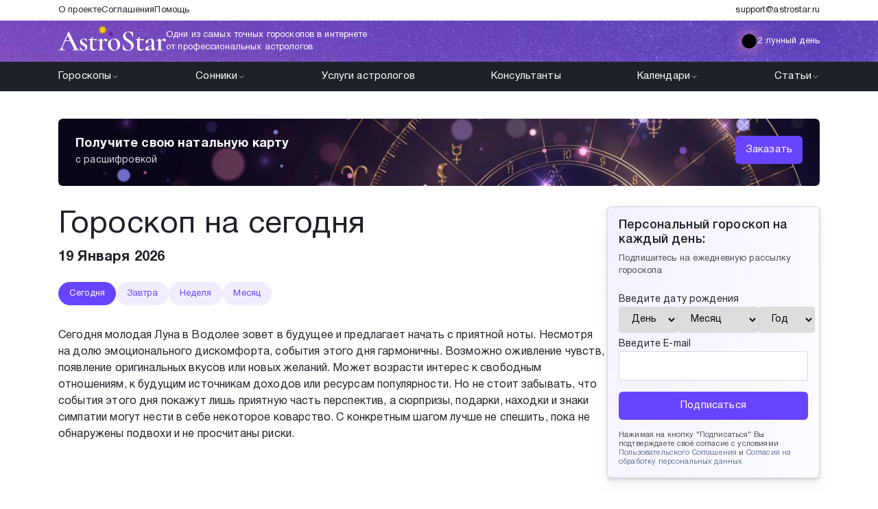

--- FILE ---
content_type: text/html; charset=utf-8
request_url: https://www.astrostar.ru/
body_size: 139234
content:

<html lang="ru">
    <head>
        <title>Astrostar.ru - мир астрологии, психологии и эзотерики</title>
        <meta name="viewport" content="width=device-width, initial-scale=1, user-scalable=yes, minimal-ui, shrink-to-fit=no">
        <meta name="keywords" content="Astrostar.ru, астрология, психология, эзотерика, гороскоп">
        <meta name="description" content="Astrostar.ru - мир астрологии, психологии и эзотерики. Одни из самых точных гороскопов в интернете от профессиональных астрологов.">
        <meta name="author" content="Astrostar.ru">
        <meta name="yandex-verification" content="a650d5c22b99152e" />
        <meta name="yandex-verification" content="4e5b4eb47cfa52cb" />
        <link rel="icon" type="image/x-icon" href="/img/favicon/favicon.ico">
        <link rel="icon" type="image/svg+xml" href="/img/favicon/favicon.svg" />
        <meta name="google-site-verification" content="QzLqcRgFv_okpDSB9u6yxdFaG_bl1N2O_6TpYxJmp4g" />

        <meta property="og:type" content="website">
        <meta property="og:title" content="Astrostar.ru - мир астрологии, психологии и эзотерики">
        <meta property="og:description" content="Astrostar.ru - мир астрологии, психологии и эзотерики. Одни из самых точных гороскопов в интернете от профессиональных астрологов.">
        <meta property="og:url" content="https://www.astrostar.ru/">
                <meta property="og:image" content="/img/parts/header/logo.svg">
        
        <link rel="preload" as="image" href="/img/band/band-1.jpg" fetchpriority="high">
        <link rel="preload" as="image" href="/img/band/band-2.jpg" fetchpriority="high">
        <link rel="preload" as="image" href="/img/service/service-1.webp" fetchpriority="high">
        <link rel="preload" as="image" href="/img/service/service-2.webp" fetchpriority="high">
        <link rel="preload" as="image" href="/img/moon-calendar-month-sprite.png" fetchpriority="high">
        <link rel="preload" as="image" href="/img/parts/header/header.jpeg" fetchpriority="high">

        <link rel="dns-prefetch" href="https://mc.yandex.ru">
        <link rel="preconnect" href="https://mc.yandex.ru" crossorigin>
        <link rel="dns-prefetch" href="https://www.google-analytics.com">
        <link rel="preconnect" href="https://www.google-analytics.com" crossorigin>

        <link rel="preload" href="/fonts/HelveticaNeueCyr/HelveticaNeueCyr-Roman.woff" as="font" type="font/woff2" crossorigin>
        <link rel="preload" href="/fonts/HelveticaNeueCyr/HelveticaNeueCyr-Bold.woff" as="font" type="font/woff2" crossorigin>

<!--        <link rel="preconnect" href="https://use.fontawesome.com" crossorigin>
        <link rel="preload" href="https://use.fontawesome.com/releases/vX/css/all.css" as="style" onload="this.onload=null;this.rel='stylesheet'">
-->
                
        
        <link rel="canonical" href="https://www.astrostar.ru">
        
        
        <link rel="alternate" hreflang="ru-ru" href="https://www.astrostar.ru">

        
        <style>
            .block-link,.header button,body,button,input textarea,input[type=date],input[type=email],input[type=num],input[type=text]{font-size:15px;font-weight:400;letter-spacing:.01em;line-height:140%}.block-link p,.header-top ul a,.header__logo a__slogan,.header__logo__slogan,.header__moon,.links a,.links span{font-size:13px;font-weight:400;letter-spacing:.01em;line-height:140%}body{color:#1d2128;font-family:HelveticaNeueCyr,Tahoma,sans-serif}.container{position:relative}ul{list-style:none;margin:0;padding:0}a{-webkit-transition:all .3s;transition:all .3s}img{max-width:100%}h1{font-size:45px;font-weight:400}.date,h1{line-height:120%}.date{font-size:20px;font-weight:600}.links{display:-webkit-box;display:-ms-flexbox;display:flex;-ms-flex-wrap:wrap;flex-wrap:wrap;gap:8px;margin:24px 0 32px}.links a,.links span{border-radius:100px;display:block;padding:8px 16px}.links a{background:#f1edff;color:#6944ff}.links span{background:#6944ff;color:#fff}.card{background:#fff;border-radius:6px;-webkit-box-shadow:0 -1px 2px hsla(222,5%,43%,.08),0 15px 30px hsla(222,5%,43%,.04),0 8px 12px hsla(222,5%,43%,.07),0 4px 4px hsla(222,5%,43%,.09),0 1px 4px hsla(222,5%,43%,.12);box-shadow:0 -1px 2px hsla(222,5%,43%,.08),0 15px 30px hsla(222,5%,43%,.04),0 8px 12px hsla(222,5%,43%,.07),0 4px 4px hsla(222,5%,43%,.09),0 1px 4px hsla(222,5%,43%,.12);padding:16px}form{margin:0}.block-link{-webkit-box-orient:vertical;-webkit-box-direction:normal;border-radius:10px;color:#fff;cursor:pointer;display:-webkit-box;display:-ms-flexbox;display:flex;-ms-flex-direction:column;flex-direction:column;gap:8px;height:100%;overflow:hidden;padding:16px;position:relative}.block-link>img{height:100%;left:0;min-width:100%;position:absolute;top:0;z-index:-1}.block-link p{color:#f1edff;margin:0}.block-link__header{font-weight:500}.block-link__button{-webkit-box-align:center;-ms-flex-align:center;-webkit-box-pack:center;-ms-flex-pack:center;align-items:center;background:#fff;border-radius:100px;display:-webkit-box;display:-ms-flexbox;display:flex;height:36px;justify-content:center;margin-top:auto;width:36px}.block-link__button svg{height:16px;-webkit-transform:rotate(-90deg);transform:rotate(-90deg);width:16px}.block-link__button svg path{stroke:#6944ff}button{background:#6944ff;border:none;border-radius:6px;color:#fff;cursor:pointer;padding:10px 15px;-webkit-transition:all .3s;transition:all .3s}button:hover{background:#7c5bff}button.full{width:100%}input textarea,input[type=date],input[type=email],input[type=num],input[type=text]{border:1px solid #d6d8de;border-radius:4px;padding:10px 14px;width:100%}input textarea::-webkit-input-placeholder,input[type=date]::-webkit-input-placeholder,input[type=email]::-webkit-input-placeholder,input[type=num]::-webkit-input-placeholder,input[type=text]::-webkit-input-placeholder{color:#8e9094}input textarea:-moz-placeholder,input textarea::-moz-placeholder,input[type=date]:-moz-placeholder,input[type=date]::-moz-placeholder,input[type=email]:-moz-placeholder,input[type=email]::-moz-placeholder,input[type=num]:-moz-placeholder,input[type=num]::-moz-placeholder,input[type=text]:-moz-placeholder,input[type=text]::-moz-placeholder{color:#8e9094}input textarea:-ms-input-placeholder,input[type=date]:-ms-input-placeholder,input[type=email]:-ms-input-placeholder,input[type=num]:-ms-input-placeholder,input[type=text]:-ms-input-placeholder{color:#8e9094}.radio-item-cont input[type=radio]{display:none}.radio-item-cont label.btn{background:none;border:1px solid #adadad;color:#555;font-size:18px}.radio-item-cont input[type=radio]:checked+label.btn{background-color:#e6e6e6;-webkit-box-shadow:inset 0 3px 5px rgba(0,0,0,.125);box-shadow:inset 0 3px 5px rgba(0,0,0,.125);color:#555}.radio-group-cont .input-group{-webkit-box-pack:left;-ms-flex-pack:left;justify-content:left}.radio-group-cont .btn-group .radio-item-cont:first-child label{border-radius:.3rem 0 0 .3rem}.header{position:relative}.header-top{background:#fff}@media only screen and (max-width:767px){.header-top{display:none}}.header-top ul{gap:24px;list-style:none;margin:0;padding:0}.header-top ul,.header-top ul a{display:-webkit-box;display:-ms-flexbox;display:flex}.header-top ul a{-webkit-box-align:center;-ms-flex-align:center;align-items:center;color:#1d2128;height:30px}.header-top ul a:hover{color:#6944ff}.header-middle{background:url(/img/parts/header/header.jpeg);height:60px}.header-middle .container{-webkit-box-align:center;-ms-flex-align:center;align-items:center;display:-webkit-box;display:-ms-flexbox;display:flex;height:100%}.header-bottom{background:#1d2128}@media only screen and (max-width:991px){.header-bottom{background:radial-gradient(192.78% 196.56% at -49.26% 127.07%,rgba(193,142,244,.4) 0,hsla(0,0%,100%,0) 56.11%),radial-gradient(138.43% 138.43% at 159.81% -29.86%,rgba(119,231,231,.4) 0,hsla(0,0%,100%,0) 100%),#fff;display:none;height:calc(100vh - 90px);overflow:auto;position:absolute;width:100%;z-index:1}}@media only screen and (max-width:767px){.header-bottom{height:calc(100vh - 60px);z-index:1000}}.header__logo,.header__logo a{display:-webkit-box;display:-ms-flexbox;display:flex;gap:28px}.header__logo a img,.header__logo img{display:block;margin-bottom:10px}.header__logo a__slogan,.header__logo__slogan{-webkit-box-align:center;-ms-flex-align:center;align-items:center;color:#fff!important;display:-webkit-box;display:-ms-flexbox;display:flex;max-width:310px;text-decoration:none}@media only screen and (max-width:991px){.header__logo a__slogan,.header__logo__slogan{display:none}}.header__menu{-webkit-box-pack:justify;-ms-flex-pack:justify;justify-content:space-between;margin:0;padding:0}.header__menu,.header__menu>li>a{-webkit-box-align:center;-ms-flex-align:center;align-items:center;display:-webkit-box;display:-ms-flexbox;display:flex}.header__menu>li>a{color:#fff;gap:6px;padding:11px 0}.header__menu>li>a svg{height:12px;-webkit-transition:all .3s;transition:all .3s;width:12px}.header__menu>li>a svg path{stroke:#fff}.header__menu>li .header__menu__dropdown{background:#282c33;display:none;margin-left:-15px;position:absolute;z-index:100}.header__menu>li .header__menu__dropdown.mega{gap:20px}.header__menu>li .header__menu__dropdown.mega .mega__header{color:#fff;opacity:.5;padding:13px 16px}@media only screen and (max-width:991px){.header__menu>li .header__menu__dropdown.mega{-webkit-box-orient:vertical;-webkit-box-direction:normal;-ms-flex-direction:column;flex-direction:column}.header__menu>li .header__menu__dropdown.mega .mega__header{color:#1d2128}}.header__menu>li .header__menu__dropdown a{-webkit-box-align:center;-ms-flex-align:center;align-items:center;color:#fff;display:-webkit-box;display:-ms-flexbox;display:flex;gap:16px;padding:13px 16px}.header__menu>li .header__menu__dropdown a svg{height:24px;width:24px}.header__menu>li .header__menu__dropdown a svg path{fill:#fff}.header__menu>li .header__menu__dropdown a:hover{background:#1d2128}@media only screen and (max-width:991px){.header__menu>li .header__menu__dropdown{background:transparent;margin-left:0;position:relative}.header__menu>li .header__menu__dropdown a{color:#1d2128}.header__menu>li .header__menu__dropdown a svg{height:24px;width:24px}.header__menu>li .header__menu__dropdown a svg path{fill:#1d2128}}@media only screen and (min-width:992px){.header__menu>li:hover .header__menu__dropdown{display:block}.header__menu>li:hover .header__menu__dropdown.mega{display:-webkit-box;display:-ms-flexbox;display:flex}.header__menu>li:hover>a svg{-webkit-transform:rotate(180deg);transform:rotate(180deg)}}@media only screen and (max-width:991px){.header__menu>li.active .header__menu__dropdown{display:block}.header__menu>li.active .header__menu__dropdown.mega{display:-webkit-box;display:-ms-flexbox;display:flex}.header__menu>li.active>a svg{-webkit-transform:rotate(180deg);transform:rotate(180deg)}.header__menu{-webkit-box-orient:vertical;-webkit-box-direction:normal;-ms-flex-direction:column;flex-direction:column}.header__menu>li>a{font-weight:700}.header__menu>li{width:100%}.header__menu>li:not(:last-child){border-bottom:1px solid rgba(29,33,40,.1)}.header__menu>li>a{-webkit-box-pack:justify;-ms-flex-pack:justify;color:#1d2128;justify-content:space-between}.header__menu>li>a svg{height:21px;width:21px}.header__menu>li>a svg path{stroke:#1d2128}}.header__moon{-webkit-box-align:center;-ms-flex-align:center;align-items:center;color:#fff!important;display:-webkit-box;display:-ms-flexbox;display:flex;gap:9px;text-decoration:none}@media only screen and (max-width:767px){.header__moon{display:none}}.header__moon__img{height:24px;position:relative;width:24px}.header__moon__img:before{background:#f48ec1;content:"";-webkit-filter:blur(10px);filter:blur(10px);height:100%;opacity:.7;position:absolute;width:100%}.header__moon__img img{position:absolute;z-index:1}.header button{background:hsla(0,0%,100%,.2);border:none;border-radius:4px;color:#fff;cursor:pointer;margin-left:25px;padding:9px 14px;-webkit-transition:all .3s;transition:all .3s}.header button:hover{background:hsla(0,0%,100%,.3)}@media only screen and (max-width:767px){.header .js-order-status{display:none}}.header .js-menu-toggle{-webkit-box-align:center;-ms-flex-align:center;-webkit-box-pack:center;-ms-flex-pack:center;align-items:center;border-radius:0;display:none;height:60px;justify-content:center;padding:0;width:60px}@media only screen and (max-width:991px){.header .js-menu-toggle{display:-webkit-box;display:-ms-flexbox;display:flex}}@media only screen and (max-width:767px){.header .js-menu-toggle{margin-right:-15px}}.header .js-menu-toggle svg{height:32px;width:32px}.header .js-menu-toggle svg path{stroke:#fff}body.menu-opened{overflow:hidden}body.menu-opened .header-bottom{display:block}        </style>

                    <link href="/fonts/feather/iconfont.css?v696604a0fbb3e" rel="preload" as="style" onload="this.onload=null;this.rel='stylesheet'">
                        <!-- Yandex.RTB -->
        <script>window.yaContextCb=window.yaContextCb||[]</script>
        <script src="https://yandex.ru/ads/system/context.js" async></script>
        <script type="text/javascript">
    (function(i,s,o,g,r,a,m){i['GoogleAnalyticsObject']=r;i[r]=i[r]||function(){
        (i[r].q=i[r].q||[]).push(arguments)},i[r].l=1*new Date();a=s.createElement(o),
        m=s.getElementsByTagName(o)[0];a.async=1;a.src=g;m.parentNode.insertBefore(a,m)
    })(window,document,'script','//www.google-analytics.com/analytics.js','ga');
</script>

<!-- Yandex.Metrika counter -->
<script type="text/javascript" >
    (function(m,e,t,r,i,k,a){m[i]=m[i]||function(){(m[i].a=m[i].a||[]).push(arguments)};
        m[i].l=1*new Date();
        for (var j = 0; j < document.scripts.length; j++) {if (document.scripts[j].src === r) { return; }}
        k=e.createElement(t),a=e.getElementsByTagName(t)[0],k.async=1,k.src=r,a.parentNode.insertBefore(k,a)})
    (window, document, "script", "https://mc.yandex.ru/metrika/tag.js", "ym");

    ym(16477564, "init", {
        clickmap:true,
        trackLinks:true,
        accurateTrackBounce:true,
        trackHash:true
    });
</script>
<noscript><div><img src="https://mc.yandex.ru/watch/16477564" style="position:absolute; left:-9999px;" alt="" /></div></noscript>
<!-- /Yandex.Metrika counter -->        <link href="/css/page/main.css?v696604a0fbb3e" rel="preload" as="style" onload="this.onload=null;this.rel='stylesheet'">
    </head>
    <body class="">

        <header class="header">
    <div class="header-top">
    <div class="container d-flex justify-content-between">
        <ul>
                        <li>
                <a href="/pages/o-proekte.html">О проекте</a>
            </li>
                        <li>
                <a href="/pages/spisok-dokumentov-dlya-klienta.html">Соглашения</a>
            </li>
                        <li>
                <a href="/support">Помощь</a>
            </li>
                    </ul>

        <ul>
            <li>
                <a href="mailto:support@astrostar.ru">support@astrostar.ru</a>
            </li>
        </ul>
    </div>
</div>    
<div class="header-middle">
    <div class="container d-flex justify-content-between">
        <div class="header__logo">
                        <img src="/img/parts/header/logo.svg" alt="Astrostar">
            <span class="header__logo__slogan">
                Одни из самых точных гороскопов в интернете от профессиональных астрологов
            </span>
                    </div>

        <div class="d-flex">
            <a href="/calendars/moon.html" class="header__moon">
                <span class="header__moon__img">
                    <img class="lazyload" data-src="/img/moon-phases/phase-2.png" alt="2 лунные сутки">
                </span>
                2 лунный день
            </a>

                        <div class="d-flex align-items-center">
<!--                <button class="js-order-status" data-toggle="modal" data-target="#orderStatusModal">-->
<!--                    Узнать статус заказа-->
<!--                </button>-->
            </div>


            <button class="js-menu-toggle">
                <svg width="24" height="24" viewBox="0 0 24 24" fill="none" xmlns="http://www.w3.org/2000/svg">
<path d="M3 12H21" stroke="#011627" stroke-width="1.5" stroke-linecap="round" stroke-linejoin="round"/>
<path d="M3 6H21" stroke="#011627" stroke-width="1.5" stroke-linecap="round" stroke-linejoin="round"/>
<path d="M3 18H21" stroke="#011627" stroke-width="1.5" stroke-linecap="round" stroke-linejoin="round"/>
</svg>
            </button>
                    </div>
    </div>
</div>            <div class="header-bottom">
    <div class="container">
        <ul class="header__menu">
    <li class="header__menu__list">
        <a href="/horoscopes/">
            Гороскопы
            <svg width="24" height="24" viewBox="0 0 24 24" fill="none" xmlns="http://www.w3.org/2000/svg">
<path d="M6 9L12 15L18 9" stroke="#011627" stroke-width="1.5" stroke-linecap="round" stroke-linejoin="round"/>
</svg>
        </a>
        <div class="header__menu__dropdown mega">
            <ul>
                <li class="mega__header">Зодиакальные гороскопы</li>
                                    <li>
                        <a href="/horoscopes/main/oven.html">
                            <svg width="37" height="37" viewBox="0 0 37 37" fill="none" xmlns="http://www.w3.org/2000/svg">
<g clip-path="url(#clip0_227_727)">
<path d="M27.0273 0C23.4183 0 20.2509 1.92704 18.5 4.80624C16.7491 1.92704 13.5817 0 9.97266 0C4.47368 0 0 4.47375 0 9.97266C0 15.4716 4.47368 19.9453 9.97266 19.9453V17.0547C6.06764 17.0547 2.89062 13.8777 2.89062 9.97266C2.89062 6.06764 6.06764 2.89062 9.97266 2.89062C13.8777 2.89062 17.0547 6.06764 17.0547 9.97266V37H19.9453V9.97266C19.9453 6.06764 23.1223 2.89062 27.0273 2.89062C30.9324 2.89062 34.1094 6.06764 34.1094 9.97266C34.1094 13.8777 30.9324 17.0547 27.0273 17.0547V19.9453C32.5263 19.9453 37 15.4716 37 9.97266C37 4.47375 32.5263 0 27.0273 0Z" fill="#393939"/>
</g>
<defs>
<clipPath id="clip0_227_727">
<rect width="37" height="37" fill="white"/>
</clipPath>
</defs>
</svg>
                            Овен                        </a>
                    </li>
                                    <li>
                        <a href="/horoscopes/main/telets.html">
                            <svg width="37" height="37" viewBox="0 0 37 37" fill="none" xmlns="http://www.w3.org/2000/svg">
<g clip-path="url(#clip0_227_717)">
<path d="M36.9654 1.9846L34.8497 0.0153906C34.833 0.0333102 33.1428 1.82527 30.2808 3.58594C27.6952 5.17652 23.4844 7.08583 18.5652 7.08583C13.5795 7.08583 9.41505 5.16084 6.79908 3.57828C3.88223 1.81371 2.13883 0.0179196 2.12156 0L0.0351562 2.00013C0.114133 2.08265 2.00559 4.04246 5.22115 6.00155C7.2371 7.22976 9.3321 8.18427 11.4533 8.85026C6.74662 11.3725 3.53764 16.3397 3.53764 22.0429C3.53764 30.2903 10.2473 37 18.4947 37C26.7421 37 33.4518 30.2903 33.4518 22.0429C33.4518 16.3661 30.2727 11.418 25.6015 8.88487C27.7469 8.2165 29.8581 7.24855 31.8794 5.99577C35.0467 4.0327 36.8885 2.06726 36.9654 1.9846ZM30.5616 22.0429C30.5616 28.6966 25.1484 34.1097 18.4947 34.1097C11.8411 34.1097 6.4279 28.6966 6.4279 22.0429C6.4279 15.4194 11.9528 9.97609 18.5652 9.97609C25.2128 9.97609 30.5616 15.4492 30.5616 22.0429Z" fill="#393939"/>
<path d="M36.9654 1.9846L34.8497 0.0153906C34.833 0.0333102 33.1428 1.82527 30.2808 3.58594C27.6952 5.17652 23.4844 7.08583 18.5652 7.08583C13.5795 7.08583 9.41505 5.16084 6.79908 3.57828C3.88223 1.81371 2.13883 0.0179196 2.12156 0L0.0351562 2.00013C0.114133 2.08265 2.00559 4.04246 5.22115 6.00155C7.2371 7.22976 9.3321 8.18427 11.4533 8.85026C6.74662 11.3725 3.53764 16.3397 3.53764 22.0429C3.53764 30.2903 10.2473 37 18.4947 37C26.7421 37 33.4518 30.2903 33.4518 22.0429C33.4518 16.3661 30.2727 11.418 25.6015 8.88487C27.7469 8.2165 29.8581 7.24855 31.8794 5.99577C35.0467 4.0327 36.8885 2.06726 36.9654 1.9846ZM30.5616 22.0429C30.5616 28.6966 25.1484 34.1097 18.4947 34.1097C11.8411 34.1097 6.4279 28.6966 6.4279 22.0429C6.4279 15.4194 11.9528 9.97609 18.5652 9.97609C25.2128 9.97609 30.5616 15.4492 30.5616 22.0429Z" fill="#393939"/>
</g>
<defs>
<clipPath id="clip0_227_717">
<rect width="37" height="37" fill="white"/>
</clipPath>
</defs>
</svg>
                            Телец                        </a>
                    </li>
                                    <li>
                        <a href="/horoscopes/main/bliznetsi.html">
                            <svg width="37" height="37" viewBox="0 0 37 37" fill="none" xmlns="http://www.w3.org/2000/svg">
<g clip-path="url(#clip0_227_716)">
<path d="M31.881 31.0024C29.9868 29.8284 28.0137 28.9046 26.0075 28.2428V8.79916C28.0152 8.13239 29.9895 7.20143 31.885 6.0183C35.0532 4.04075 36.8952 2.06103 36.9721 1.97769L34.8489 0.0154677C34.8322 0.0335374 33.1413 1.83899 30.2784 3.61286C27.6806 5.22244 23.5449 7.14115 18.5957 7.14115C13.6401 7.14115 9.44405 5.21825 6.79662 3.60513C3.87887 1.82735 2.13485 0.0180697 2.11765 0L0.0234375 1.99331C0.102366 2.07636 1.99412 4.05051 5.21068 6.02423C7.07771 7.16985 9.01262 8.07941 10.9735 8.74061V28.3009C9.01399 28.9572 7.08046 29.8599 5.21458 30.9967C1.99795 32.9564 0.105908 34.9168 0.0269792 34.9993L2.11403 37.0001C2.13131 36.9821 3.87525 35.1858 6.79301 33.4207C9.44102 31.8186 13.6383 29.909 18.5957 29.909C23.5468 29.909 27.6836 31.8145 30.282 33.413C33.1449 35.1742 34.8356 36.9667 34.8507 36.983L36.9686 35.0149C36.8917 34.9321 35.0494 32.966 31.881 31.0024ZM13.8646 27.5163V9.53048C15.4452 9.86245 17.0293 10.0322 18.5957 10.0322C20.0967 10.0322 21.6097 9.87611 23.1163 9.5711V27.4758C21.6097 27.1728 20.0967 27.0177 18.5957 27.0177C17.0294 27.0178 15.4452 27.1865 13.8646 27.5163Z" fill="#393939"/>
<path d="M31.881 31.0024C29.9868 29.8284 28.0137 28.9046 26.0075 28.2428V8.79916C28.0152 8.13239 29.9895 7.20143 31.885 6.0183C35.0532 4.04075 36.8952 2.06103 36.9721 1.97769L34.8489 0.0154677C34.8322 0.0335374 33.1413 1.83899 30.2784 3.61286C27.6806 5.22244 23.5449 7.14115 18.5957 7.14115C13.6401 7.14115 9.44405 5.21825 6.79662 3.60513C3.87887 1.82735 2.13485 0.0180697 2.11765 0L0.0234375 1.99331C0.102366 2.07636 1.99412 4.05051 5.21068 6.02423C7.07771 7.16985 9.01262 8.07941 10.9735 8.74061V28.3009C9.01399 28.9572 7.08046 29.8599 5.21458 30.9967C1.99795 32.9564 0.105908 34.9168 0.0269792 34.9993L2.11403 37.0001C2.13131 36.9821 3.87525 35.1858 6.79301 33.4207C9.44102 31.8186 13.6383 29.909 18.5957 29.909C23.5468 29.909 27.6836 31.8145 30.282 33.413C33.1449 35.1742 34.8356 36.9667 34.8507 36.983L36.9686 35.0149C36.8917 34.9321 35.0494 32.966 31.881 31.0024ZM13.8646 27.5163V9.53048C15.4452 9.86245 17.0293 10.0322 18.5957 10.0322C20.0967 10.0322 21.6097 9.87611 23.1163 9.5711V27.4758C21.6097 27.1728 20.0967 27.0177 18.5957 27.0177C17.0294 27.0178 15.4452 27.1865 13.8646 27.5163Z" fill="#393939"/>
</g>
<defs>
<clipPath id="clip0_227_716">
<rect width="37" height="37" fill="white"/>
</clipPath>
</defs>
</svg>
                            Близнецы                        </a>
                    </li>
                                    <li>
                        <a href="/horoscopes/main/rac.html">
                            <svg width="37" height="37" viewBox="0 0 37 37" fill="none" xmlns="http://www.w3.org/2000/svg">
<g clip-path="url(#clip0_227_726)">
<path d="M6.08783 5.49509C8.50025 4.31213 12.3671 2.90197 17.0891 2.90197C20.317 2.90197 23.4293 3.67457 26.3675 5.20043C22.2227 5.98329 19.0778 9.63082 19.0778 13.9997C19.0778 16.3912 20.0109 18.6332 21.7052 20.3125C23.3932 21.9856 25.6404 22.9069 28.033 22.9069C30.4256 22.9069 32.6728 21.9856 34.3607 20.3125C36.0551 18.6332 36.9882 16.3913 36.9882 13.9997C36.9882 11.5804 36.0234 9.38238 34.4589 7.76928L34.4594 7.76885C34.3913 7.68825 32.7575 5.77219 29.8131 3.86668C25.9177 1.34571 21.5178 0.0131836 17.089 0.0131836C11.7663 0.0131836 7.4236 1.61003 4.71775 2.94971C1.76916 4.40955 0.0708475 5.88132 0 5.94321L1.89902 8.12013C1.91418 8.10698 3.44647 6.79027 6.08783 5.49509ZM28.033 20.018C24.6879 20.018 21.9665 17.3182 21.9665 13.9997C21.9665 10.6547 24.6879 7.93329 28.033 7.93329C31.3781 7.93329 34.0994 10.6547 34.0994 13.9997C34.0994 17.3182 31.3781 20.018 28.033 20.018ZM35.101 28.8827C35.0858 28.8958 33.5535 30.2125 30.9122 31.5077C28.4997 32.6907 24.6329 34.1008 19.9109 34.1008C16.7027 34.1008 13.598 33.3269 10.6547 31.7981C14.7885 31.0065 17.9222 27.3642 17.9222 23.0031C17.9222 20.6117 16.989 18.3697 15.2947 16.6904C13.6068 15.0173 11.3595 14.096 8.96693 14.096C6.57437 14.096 4.32711 15.0173 2.63919 16.6904C0.944849 18.3697 0.0116996 20.6116 0.0116996 23.0031C0.0116996 25.3751 0.939072 27.5344 2.44976 29.1383L2.4481 29.1397C2.51714 29.2213 4.17227 31.1586 7.13754 33.0868C11.0641 35.6401 15.4811 36.9897 19.9109 36.9897C25.2336 36.9897 29.5763 35.3928 32.2822 34.0532C35.2308 32.5933 36.9291 31.1216 37 31.0596L35.101 28.8827ZM8.96701 16.9848C12.3121 16.9848 15.0335 19.6846 15.0335 23.0031C15.0335 26.3481 12.3121 29.0695 8.96701 29.0695C5.62194 29.0695 2.90056 26.3481 2.90056 23.0031C2.90056 19.6846 5.62194 16.9848 8.96701 16.9848Z" fill="#393939"/>
<path d="M6.08783 5.49509C8.50025 4.31213 12.3671 2.90197 17.0891 2.90197C20.317 2.90197 23.4293 3.67457 26.3675 5.20043C22.2227 5.98329 19.0778 9.63082 19.0778 13.9997C19.0778 16.3912 20.0109 18.6332 21.7052 20.3125C23.3932 21.9856 25.6404 22.9069 28.033 22.9069C30.4256 22.9069 32.6728 21.9856 34.3607 20.3125C36.0551 18.6332 36.9882 16.3913 36.9882 13.9997C36.9882 11.5804 36.0234 9.38238 34.4589 7.76928L34.4594 7.76885C34.3913 7.68825 32.7575 5.77219 29.8131 3.86668C25.9177 1.34571 21.5178 0.0131836 17.089 0.0131836C11.7663 0.0131836 7.4236 1.61003 4.71775 2.94971C1.76916 4.40955 0.0708475 5.88132 0 5.94321L1.89902 8.12013C1.91418 8.10698 3.44647 6.79027 6.08783 5.49509ZM28.033 20.018C24.6879 20.018 21.9665 17.3182 21.9665 13.9997C21.9665 10.6547 24.6879 7.93329 28.033 7.93329C31.3781 7.93329 34.0994 10.6547 34.0994 13.9997C34.0994 17.3182 31.3781 20.018 28.033 20.018ZM35.101 28.8827C35.0858 28.8958 33.5535 30.2125 30.9122 31.5077C28.4997 32.6907 24.6329 34.1008 19.9109 34.1008C16.7027 34.1008 13.598 33.3269 10.6547 31.7981C14.7885 31.0065 17.9222 27.3642 17.9222 23.0031C17.9222 20.6117 16.989 18.3697 15.2947 16.6904C13.6068 15.0173 11.3595 14.096 8.96693 14.096C6.57437 14.096 4.32711 15.0173 2.63919 16.6904C0.944849 18.3697 0.0116996 20.6116 0.0116996 23.0031C0.0116996 25.3751 0.939072 27.5344 2.44976 29.1383L2.4481 29.1397C2.51714 29.2213 4.17227 31.1586 7.13754 33.0868C11.0641 35.6401 15.4811 36.9897 19.9109 36.9897C25.2336 36.9897 29.5763 35.3928 32.2822 34.0532C35.2308 32.5933 36.9291 31.1216 37 31.0596L35.101 28.8827ZM8.96701 16.9848C12.3121 16.9848 15.0335 19.6846 15.0335 23.0031C15.0335 26.3481 12.3121 29.0695 8.96701 29.0695C5.62194 29.0695 2.90056 26.3481 2.90056 23.0031C2.90056 19.6846 5.62194 16.9848 8.96701 16.9848Z" fill="#393939"/>
</g>
<defs>
<clipPath id="clip0_227_726">
<rect width="37" height="37" fill="white"/>
</clipPath>
</defs>
</svg>
                            Рак                        </a>
                    </li>
                                    <li>
                        <a href="/horoscopes/main/lev.html">
                            <svg width="37" height="37" viewBox="0 0 37 37" fill="none" xmlns="http://www.w3.org/2000/svg">
<g clip-path="url(#clip0_227_720)">
<path d="M34.1094 31.0742C34.1094 31.8924 33.7887 32.6596 33.2063 33.2345C32.6241 33.8091 31.8537 34.1166 31.0335 34.1092C29.3823 34.0877 28.0391 32.6963 28.0391 31.0074V6.50391C28.0391 2.91765 25.1214 0 21.5352 0C17.9489 0 15.0312 2.91765 15.0312 6.50391V21.4538C13.4336 19.9799 11.3008 19.0781 8.96094 19.0781C4.01985 19.0781 0 23.098 0 28.0391C0 32.9802 4.01985 37 8.96094 37C13.902 37 17.9219 32.9802 17.9219 28.0391V6.50391C17.9219 4.51154 19.5428 2.89062 21.5352 2.89062C23.5275 2.89062 25.1484 4.51154 25.1484 6.50391V31.0074C25.1484 34.2697 27.7716 36.9577 30.996 36.9995C31.0225 36.9999 31.0488 37 31.0753 37C32.6438 36.9999 34.1191 36.3951 35.237 35.2916C36.3739 34.1694 37 32.6716 37 31.0742H34.1094ZM8.96094 34.1094C5.61374 34.1094 2.89062 31.3863 2.89062 28.0391C2.89062 24.6919 5.61374 21.9688 8.96094 21.9688C12.3081 21.9688 15.0312 24.6919 15.0312 28.0391C15.0312 31.3863 12.3081 34.1094 8.96094 34.1094Z" fill="#393939"/>
<path d="M34.1094 31.0742C34.1094 31.8924 33.7887 32.6596 33.2063 33.2345C32.6241 33.8091 31.8537 34.1166 31.0335 34.1092C29.3823 34.0877 28.0391 32.6963 28.0391 31.0074V6.50391C28.0391 2.91765 25.1214 0 21.5352 0C17.9489 0 15.0312 2.91765 15.0312 6.50391V21.4538C13.4336 19.9799 11.3008 19.0781 8.96094 19.0781C4.01985 19.0781 0 23.098 0 28.0391C0 32.9802 4.01985 37 8.96094 37C13.902 37 17.9219 32.9802 17.9219 28.0391V6.50391C17.9219 4.51154 19.5428 2.89062 21.5352 2.89062C23.5275 2.89062 25.1484 4.51154 25.1484 6.50391V31.0074C25.1484 34.2697 27.7716 36.9577 30.996 36.9995C31.0225 36.9999 31.0488 37 31.0753 37C32.6438 36.9999 34.1191 36.3951 35.237 35.2916C36.3739 34.1694 37 32.6716 37 31.0742H34.1094ZM8.96094 34.1094C5.61374 34.1094 2.89062 31.3863 2.89062 28.0391C2.89062 24.6919 5.61374 21.9688 8.96094 21.9688C12.3081 21.9688 15.0312 24.6919 15.0312 28.0391C15.0312 31.3863 12.3081 34.1094 8.96094 34.1094Z" fill="#393939"/>
</g>
<defs>
<clipPath id="clip0_227_720">
<rect width="37" height="37" fill="white"/>
</clipPath>
</defs>
</svg>
                            Лев                        </a>
                    </li>
                                    <li>
                        <a href="/horoscopes/main/deva.html">
                            <svg width="37" height="37" viewBox="0 0 37 37" fill="none" xmlns="http://www.w3.org/2000/svg">
<g clip-path="url(#clip0_227_719)">
<path d="M32.0041 31.6667C31.4908 31.0281 31.0227 30.2575 30.6015 29.36C31.3686 28.4973 32.0802 27.5916 32.7306 26.6455C35.4838 22.6408 37 18.1238 37 13.9266C37 12.3154 36.3685 10.8045 35.2217 9.67254C34.0751 8.54064 32.5557 7.92732 30.9437 7.9498C29.7728 7.96497 28.6804 8.31915 27.7576 8.91548C27.7501 7.87117 27.75 6.88287 27.75 5.97738C27.75 4.36614 27.1185 2.85529 25.9717 1.72332C24.825 0.591422 23.3078 -0.0190059 21.6937 0.000505859C19.9056 0.0237031 18.3008 0.843557 17.211 2.11767C16.1108 0.823395 14.4734 0 12.6465 0C11.0095 0 9.52432 0.660941 8.44164 1.72946C7.56607 0.67366 6.24505 0 4.76953 0C2.13957 0 0 2.13957 0 4.76953V7.66016H2.89062V4.76953C2.89062 3.73353 3.73353 2.89062 4.76953 2.89062C5.80553 2.89062 6.64844 3.73353 6.64844 4.76953V28.6172H9.53906V5.99805H9.54427C9.54427 4.28463 10.9359 2.89062 12.6465 2.89062C14.3571 2.89062 15.7487 4.28463 15.7487 5.9987L15.7591 28.6126L18.6497 28.6113L18.6393 6.04488H18.6445C18.6445 4.32784 20.0292 2.91296 21.7311 2.89084C22.5649 2.87892 23.3489 3.19595 23.941 3.78043C24.5332 4.36513 24.8594 5.14531 24.8594 5.97738V13.9473C25.0115 17.7833 25.4786 21.9174 26.2867 25.4584C26.5562 26.6396 26.8647 27.7215 27.2144 28.7104C24.9872 30.9022 22.1996 32.8559 18.8186 34.3298L19.9738 36.9795C23.151 35.5944 26.013 33.7484 28.4569 31.5268C28.8522 32.2462 29.2829 32.8955 29.7513 33.4779C31.6303 35.815 34.0691 37 37 37V34.1094C34.9598 34.1094 33.3257 33.3103 32.0041 31.6667ZM30.9811 10.8401C31.8152 10.826 32.5988 11.1452 33.1909 11.7297C33.7832 12.3144 34.1094 13.0945 34.1094 13.9266C34.1094 17.6271 32.6118 22.138 29.4543 26.1966C29.3306 25.754 29.214 25.2935 29.1049 24.8152C28.3466 21.4924 28.0128 17.5975 27.8658 13.9111C27.9118 12.2594 29.3192 10.8617 30.9811 10.8401Z" fill="#393939"/>
<path d="M32.0041 31.6667C31.4908 31.0281 31.0227 30.2575 30.6015 29.36C31.3686 28.4973 32.0802 27.5916 32.7306 26.6455C35.4838 22.6408 37 18.1238 37 13.9266C37 12.3154 36.3685 10.8045 35.2217 9.67254C34.0751 8.54064 32.5557 7.92732 30.9437 7.9498C29.7728 7.96497 28.6804 8.31915 27.7576 8.91548C27.7501 7.87117 27.75 6.88287 27.75 5.97738C27.75 4.36614 27.1185 2.85529 25.9717 1.72332C24.825 0.591422 23.3078 -0.0190059 21.6937 0.000505859C19.9056 0.0237031 18.3008 0.843557 17.211 2.11767C16.1108 0.823395 14.4734 0 12.6465 0C11.0095 0 9.52432 0.660941 8.44164 1.72946C7.56607 0.67366 6.24505 0 4.76953 0C2.13957 0 0 2.13957 0 4.76953V7.66016H2.89062V4.76953C2.89062 3.73353 3.73353 2.89062 4.76953 2.89062C5.80553 2.89062 6.64844 3.73353 6.64844 4.76953V28.6172H9.53906V5.99805H9.54427C9.54427 4.28463 10.9359 2.89062 12.6465 2.89062C14.3571 2.89062 15.7487 4.28463 15.7487 5.9987L15.7591 28.6126L18.6497 28.6113L18.6393 6.04488H18.6445C18.6445 4.32784 20.0292 2.91296 21.7311 2.89084C22.5649 2.87892 23.3489 3.19595 23.941 3.78043C24.5332 4.36513 24.8594 5.14531 24.8594 5.97738V13.9473C25.0115 17.7833 25.4786 21.9174 26.2867 25.4584C26.5562 26.6396 26.8647 27.7215 27.2144 28.7104C24.9872 30.9022 22.1996 32.8559 18.8186 34.3298L19.9738 36.9795C23.151 35.5944 26.013 33.7484 28.4569 31.5268C28.8522 32.2462 29.2829 32.8955 29.7513 33.4779C31.6303 35.815 34.0691 37 37 37V34.1094C34.9598 34.1094 33.3257 33.3103 32.0041 31.6667ZM30.9811 10.8401C31.8152 10.826 32.5988 11.1452 33.1909 11.7297C33.7832 12.3144 34.1094 13.0945 34.1094 13.9266C34.1094 17.6271 32.6118 22.138 29.4543 26.1966C29.3306 25.754 29.214 25.2935 29.1049 24.8152C28.3466 21.4924 28.0128 17.5975 27.8658 13.9111C27.9118 12.2594 29.3192 10.8617 30.9811 10.8401Z" fill="#393939"/>
</g>
<defs>
<clipPath id="clip0_227_719">
<rect width="37" height="37" fill="white"/>
</clipPath>
</defs>
</svg>
                            Дева                        </a>
                    </li>
                                    <li>
                        <a href="/horoscopes/main/vesy.html">
                            <svg width="37" height="37" viewBox="0 0 37 37" fill="none" xmlns="http://www.w3.org/2000/svg">
<g clip-path="url(#clip0_227_723)">
<path d="M0 34.1094H37V37H0V34.1094ZM37 27.0996V29.9902H0V27.0996H9.80717C6.03664 24.381 3.57715 19.952 3.57715 14.959C3.57715 6.71059 10.2877 0 18.5361 0C26.7846 0 33.4951 6.71059 33.4951 14.959C33.4951 19.952 31.0356 24.381 27.2651 27.0996H37ZM18.5361 27.0273C25.1906 27.0273 30.6045 21.6135 30.6045 14.959C30.6045 8.30448 25.1906 2.89062 18.5361 2.89062C11.8816 2.89062 6.46777 8.30448 6.46777 14.959C6.46777 21.6135 11.8816 27.0273 18.5361 27.0273Z" fill="#393939"/>
<path d="M0 34.1094H37V37H0V34.1094ZM37 27.0996V29.9902H0V27.0996H9.80717C6.03664 24.381 3.57715 19.952 3.57715 14.959C3.57715 6.71059 10.2877 0 18.5361 0C26.7846 0 33.4951 6.71059 33.4951 14.959C33.4951 19.952 31.0356 24.381 27.2651 27.0996H37ZM18.5361 27.0273C25.1906 27.0273 30.6045 21.6135 30.6045 14.959C30.6045 8.30448 25.1906 2.89062 18.5361 2.89062C11.8816 2.89062 6.46777 8.30448 6.46777 14.959C6.46777 21.6135 11.8816 27.0273 18.5361 27.0273Z" fill="#393939"/>
</g>
<defs>
<clipPath id="clip0_227_723">
<rect width="37" height="37" fill="white"/>
</clipPath>
</defs>
</svg>
                            Весы                        </a>
                    </li>
                                    <li>
                        <a href="/horoscopes/main/scorpion.html">
                            <svg width="37" height="37" viewBox="0 0 37 37" fill="none" xmlns="http://www.w3.org/2000/svg">
<g clip-path="url(#clip0_227_724)">
<path d="M34.1065 26.8848V32.5477C33.317 32.1627 32.6115 31.5989 31.9801 30.8503C30.7496 29.3914 29.7807 27.1988 29.1001 24.3334C27.7484 18.642 27.7484 11.3215 27.7484 5.97619C27.7484 4.36527 27.117 2.85472 25.9704 1.72298C24.824 0.591304 23.3043 -0.0190021 21.6933 0.000505759C19.9067 0.0236984 18.303 0.842377 17.2134 2.11494C16.1125 0.822219 14.4749 0 12.6479 0C11.0112 0 9.52633 0.66081 8.44386 1.72904C7.56847 0.673526 6.24771 0 4.77249 0C2.14305 0 0.00390625 2.13914 0.00390625 4.76858V7.65863H2.89396V4.76858C2.89396 3.73279 3.73669 2.89005 4.77249 2.89005C5.80828 2.89005 6.65102 3.73279 6.65102 4.76858V28.6115H9.54107V5.99685H9.54627C9.54627 4.28378 10.9376 2.89005 12.6479 2.89005C14.3609 2.89005 15.7547 4.28378 15.7547 5.99685V28.6115H18.6447V6.04374C18.6447 4.32705 20.0291 2.91245 21.7308 2.89034C21.7445 2.89012 21.7582 2.89005 21.772 2.89005C22.5894 2.89005 23.358 3.20506 23.9401 3.77975C24.5322 4.36426 24.8583 5.14429 24.8583 5.97619C24.8583 11.4642 24.8583 18.9805 26.2883 25.0012C27.0854 28.3575 28.2246 30.8803 29.7709 32.7136C30.2159 33.2412 30.6926 33.7063 31.1993 34.11H26.8814V37.0001H36.9965V36.0637V33.1736V26.8849H34.1065V26.8848Z" fill="#393939"/>
<path d="M34.1065 26.8848V32.5477C33.317 32.1627 32.6115 31.5989 31.9801 30.8503C30.7496 29.3914 29.7807 27.1988 29.1001 24.3334C27.7484 18.642 27.7484 11.3215 27.7484 5.97619C27.7484 4.36527 27.117 2.85472 25.9704 1.72298C24.824 0.591304 23.3043 -0.0190021 21.6933 0.000505759C19.9067 0.0236984 18.303 0.842377 17.2134 2.11494C16.1125 0.822219 14.4749 0 12.6479 0C11.0112 0 9.52633 0.66081 8.44386 1.72904C7.56847 0.673526 6.24771 0 4.77249 0C2.14305 0 0.00390625 2.13914 0.00390625 4.76858V7.65863H2.89396V4.76858C2.89396 3.73279 3.73669 2.89005 4.77249 2.89005C5.80828 2.89005 6.65102 3.73279 6.65102 4.76858V28.6115H9.54107V5.99685H9.54627C9.54627 4.28378 10.9376 2.89005 12.6479 2.89005C14.3609 2.89005 15.7547 4.28378 15.7547 5.99685V28.6115H18.6447V6.04374C18.6447 4.32705 20.0291 2.91245 21.7308 2.89034C21.7445 2.89012 21.7582 2.89005 21.772 2.89005C22.5894 2.89005 23.358 3.20506 23.9401 3.77975C24.5322 4.36426 24.8583 5.14429 24.8583 5.97619C24.8583 11.4642 24.8583 18.9805 26.2883 25.0012C27.0854 28.3575 28.2246 30.8803 29.7709 32.7136C30.2159 33.2412 30.6926 33.7063 31.1993 34.11H26.8814V37.0001H36.9965V36.0637V33.1736V26.8849H34.1065V26.8848Z" fill="#393939"/>
</g>
<defs>
<clipPath id="clip0_227_724">
<rect width="37" height="37" fill="white"/>
</clipPath>
</defs>
</svg>
                            Скорпион                        </a>
                    </li>
                                    <li>
                        <a href="/horoscopes/main/strelets.html">
                            <svg width="37" height="37" viewBox="0 0 37 37" fill="none" xmlns="http://www.w3.org/2000/svg">
<g clip-path="url(#clip0_227_725)">
<path d="M19.1199 0V2.88991H32.0368L16.8626 18.096L11.3997 12.6331L9.35619 14.6765L14.8212 20.1416L0.0351562 34.9587L2.08085 37L16.8648 22.1851L22.3608 27.6811L24.4043 25.6377L18.9061 20.1395L34.0752 4.93856V18.5677H36.9651V0H19.1199Z" fill="#393939"/>
<path d="M19.1199 0V2.88991H32.0368L16.8626 18.096L11.3997 12.6331L9.35619 14.6765L14.8212 20.1416L0.0351562 34.9587L2.08085 37L16.8648 22.1851L22.3608 27.6811L24.4043 25.6377L18.9061 20.1395L34.0752 4.93856V18.5677H36.9651V0H19.1199Z" fill="#393939"/>
</g>
<defs>
<clipPath id="clip0_227_725">
<rect width="37" height="37" fill="white"/>
</clipPath>
</defs>
</svg>
                            Стрелец                        </a>
                    </li>
                                    <li>
                        <a href="/horoscopes/main/kozerog.html">
                            <svg width="37" height="37" viewBox="0 0 37 37" fill="none" xmlns="http://www.w3.org/2000/svg">
<g clip-path="url(#clip0_227_722)">
<path d="M30.4961 18.9336C28.0149 18.9336 25.731 19.4302 23.7031 20.3932V8.52734C23.7031 3.82538 19.8777 0 15.1758 0C12.7625 0 10.5803 1.00796 9.02757 2.62469C8.24088 1.06939 6.62828 0 4.76953 0C2.13957 0 0 2.13957 0 4.76953V7.66016H2.89062V4.76953C2.89062 3.73353 3.73353 2.89062 4.76953 2.89062C5.80553 2.89062 6.64844 3.73353 6.64844 4.76953V25.6543H9.53906V8.52734C9.53906 5.41927 12.0677 2.89062 15.1758 2.89062C18.2839 2.89062 20.8125 5.41927 20.8125 8.52734V22.1855C20.8125 22.1983 20.8129 22.2108 20.8129 22.2236C20.0566 22.8422 19.3536 23.545 18.7094 24.3308C16.0579 27.5651 14.5977 32.0645 14.5977 37H17.4883C17.4883 32.7787 18.7449 28.5368 21.4213 25.615C21.8966 26.9011 22.6415 28.0796 23.6277 29.0778C25.4521 30.9244 27.8914 31.9414 30.4961 31.9414C34.0823 31.9414 37 29.0238 37 25.4375C37 21.8512 34.0823 18.9336 30.4961 18.9336ZM30.4961 29.0508C27.2293 29.0508 24.4939 26.708 23.8479 23.5976C25.6531 22.4805 27.8609 21.8242 30.4961 21.8242C32.4885 21.8242 34.1094 23.4451 34.1094 25.4375C34.1094 27.4299 32.4885 29.0508 30.4961 29.0508Z" fill="#393939"/>
<path d="M30.4961 18.9336C28.0149 18.9336 25.731 19.4302 23.7031 20.3932V8.52734C23.7031 3.82538 19.8777 0 15.1758 0C12.7625 0 10.5803 1.00796 9.02757 2.62469C8.24088 1.06939 6.62828 0 4.76953 0C2.13957 0 0 2.13957 0 4.76953V7.66016H2.89062V4.76953C2.89062 3.73353 3.73353 2.89062 4.76953 2.89062C5.80553 2.89062 6.64844 3.73353 6.64844 4.76953V25.6543H9.53906V8.52734C9.53906 5.41927 12.0677 2.89062 15.1758 2.89062C18.2839 2.89062 20.8125 5.41927 20.8125 8.52734V22.1855C20.8125 22.1983 20.8129 22.2108 20.8129 22.2236C20.0566 22.8422 19.3536 23.545 18.7094 24.3308C16.0579 27.5651 14.5977 32.0645 14.5977 37H17.4883C17.4883 32.7787 18.7449 28.5368 21.4213 25.615C21.8966 26.9011 22.6415 28.0796 23.6277 29.0778C25.4521 30.9244 27.8914 31.9414 30.4961 31.9414C34.0823 31.9414 37 29.0238 37 25.4375C37 21.8512 34.0823 18.9336 30.4961 18.9336ZM30.4961 29.0508C27.2293 29.0508 24.4939 26.708 23.8479 23.5976C25.6531 22.4805 27.8609 21.8242 30.4961 21.8242C32.4885 21.8242 34.1094 23.4451 34.1094 25.4375C34.1094 27.4299 32.4885 29.0508 30.4961 29.0508Z" fill="#393939"/>
</g>
<defs>
<clipPath id="clip0_227_722">
<rect width="37" height="37" fill="white"/>
</clipPath>
</defs>
</svg>
                            Козерог                        </a>
                    </li>
                                    <li>
                        <a href="/horoscopes/main/vodoley.html">
                            <svg width="37" height="37" viewBox="0 0 37 37" fill="none" xmlns="http://www.w3.org/2000/svg">
<g clip-path="url(#clip0_227_718)">
<path d="M24.2018 27.8578L18.5 22.5207L12.7983 27.8578L7.1025 22.5263L1.99383 27.3658L0 25.2611L7.09054 18.5442L12.7982 23.8869L18.5 18.5498L24.2017 23.8869L29.9094 18.5442L36.9999 25.2611L35.0062 27.3658L29.8976 22.5263L24.2018 27.8578ZM29.8976 13.1242L35.0062 17.9637L37 15.859L29.9095 9.14209L24.2018 14.4848L18.5 9.1476L12.7983 14.4848L7.09061 9.14209L0 15.859L1.99376 17.9637L7.10243 13.1242L12.7982 18.4558L18.5 13.1187L24.2017 18.4558L29.8976 13.1242Z" fill="#393939"/>
<path d="M24.2018 27.8578L18.5 22.5207L12.7983 27.8578L7.1025 22.5263L1.99383 27.3658L0 25.2611L7.09054 18.5442L12.7982 23.8869L18.5 18.5498L24.2017 23.8869L29.9094 18.5442L36.9999 25.2611L35.0062 27.3658L29.8976 22.5263L24.2018 27.8578ZM29.8976 13.1242L35.0062 17.9637L37 15.859L29.9095 9.14209L24.2018 14.4848L18.5 9.1476L12.7983 14.4848L7.09061 9.14209L0 15.859L1.99376 17.9637L7.10243 13.1242L12.7982 18.4558L18.5 13.1187L24.2017 18.4558L29.8976 13.1242Z" fill="#393939"/>
</g>
<defs>
<clipPath id="clip0_227_718">
<rect width="37" height="37" fill="white"/>
</clipPath>
</defs>
</svg>
                            Водолей                        </a>
                    </li>
                                    <li>
                        <a href="/horoscopes/main/riby.html">
                            <svg width="37" height="37" viewBox="0 0 37 37" fill="none" xmlns="http://www.w3.org/2000/svg">
<g clip-path="url(#clip0_227_721)">
<path d="M32.6796 30.3028C31.2334 27.9519 29.5367 24.3437 29.222 20.0129H34.31V17.1172H29.2273C29.5544 12.7993 31.2448 9.1609 32.6872 6.77671C34.4551 3.85435 36.2543 2.10765 36.2723 2.09035L35.2695 1.04593L34.2684 0C34.1857 0.0790532 32.2222 1.97409 30.2594 5.19579C27.9382 9.00591 26.5922 13.0975 26.3248 17.1172H10.6779C10.4105 13.0976 9.06457 9.00591 6.74329 5.19579C4.7805 1.97409 2.81698 0.0790532 2.73431 0L0.730469 2.09035C0.748422 2.10765 2.54761 3.85435 4.31552 6.77671C5.75787 9.1609 7.44832 12.7993 7.77547 17.1172H2.74669V20.0129H7.78075C7.46606 24.3437 5.76938 27.9519 4.32319 30.3028C2.55919 33.1702 0.763842 34.8635 0.747554 34.8787L2.71874 37C2.80163 36.923 4.77072 35.0777 6.7375 31.9043C9.07485 28.1331 10.4248 24.0503 10.6822 20.0129H26.3205C26.5779 24.0503 27.9279 28.1331 30.2652 31.9043C32.2319 35.0776 34.2011 36.923 34.284 37L36.2569 34.8803C36.239 34.8635 34.4436 33.1702 32.6796 30.3028Z" fill="#393939"/>
<path d="M32.6796 30.3028C31.2334 27.9519 29.5367 24.3437 29.222 20.0129H34.31V17.1172H29.2273C29.5544 12.7993 31.2448 9.1609 32.6872 6.77671C34.4551 3.85435 36.2543 2.10765 36.2723 2.09035L35.2695 1.04593L34.2684 0C34.1857 0.0790532 32.2222 1.97409 30.2594 5.19579C27.9382 9.00591 26.5922 13.0975 26.3248 17.1172H10.6779C10.4105 13.0976 9.06457 9.00591 6.74329 5.19579C4.7805 1.97409 2.81698 0.0790532 2.73431 0L0.730469 2.09035C0.748422 2.10765 2.54761 3.85435 4.31552 6.77671C5.75787 9.1609 7.44832 12.7993 7.77547 17.1172H2.74669V20.0129H7.78075C7.46606 24.3437 5.76938 27.9519 4.32319 30.3028C2.55919 33.1702 0.763842 34.8635 0.747554 34.8787L2.71874 37C2.80163 36.923 4.77072 35.0777 6.7375 31.9043C9.07485 28.1331 10.4248 24.0503 10.6822 20.0129H26.3205C26.5779 24.0503 27.9279 28.1331 30.2652 31.9043C32.2319 35.0776 34.2011 36.923 34.284 37L36.2569 34.8803C36.239 34.8635 34.4436 33.1702 32.6796 30.3028Z" fill="#393939"/>
</g>
<defs>
<clipPath id="clip0_227_721">
<rect width="37" height="37" fill="white"/>
</clipPath>
</defs>
</svg>
                            Рыбы                        </a>
                    </li>
                            </ul>
            <ul>
                <li class="mega__header">Восточные гороскопы</li>
                                    <li>
                        <a href="/horoscopes/chinese.html">
                            <svg width="24" height="24" viewBox="0 0 24 24" fill="none" xmlns="http://www.w3.org/2000/svg">
<g clip-path="url(#clip0_710_24212)">
<path fill-rule="evenodd" clip-rule="evenodd" d="M8.25 17.625V18.375H7.5V20.25H6.75V16.7582C5.62263 16.6477 4.53954 16.2625 3.59546 15.6365C2.65139 15.0105 1.8751 14.1627 1.33452 13.1672C0.950976 12.4641 0.75 11.6759 0.75 10.875C0.75 10.0741 0.950976 9.28593 1.33452 8.58279C1.8751 7.58733 2.65139 6.7395 3.59546 6.11348C4.53954 5.48746 5.62263 5.10233 6.75 4.99177V3.75C6.75 3.65054 6.78951 3.55516 6.85984 3.48484C6.93016 3.41451 7.02554 3.375 7.125 3.375H8.25V0.75H9V3.375H10.125C10.2245 3.375 10.3198 3.41451 10.3902 3.48484C10.4605 3.55516 10.5 3.65054 10.5 3.75V4.99118C11.3419 5.07458 12.1613 5.31164 12.9177 5.6906L12.5823 6.36141C12.266 6.20316 11.9368 6.07224 11.5982 5.97006C11.9954 6.36852 12.331 6.82389 12.594 7.3212L11.9347 7.6788C11.3476 6.59625 10.5727 5.91698 9.73926 5.7479C9.78831 5.85743 9.83569 5.97832 9.88154 6.11256C10.0624 6.64197 10.2122 7.34436 10.3269 8.2002L9.58349 8.2998C9.33461 6.44239 8.9802 5.81902 8.84229 5.71152H8.40657C8.26078 5.82531 7.84857 6.57525 7.60552 8.80302C7.53363 9.49132 7.49841 10.183 7.5 10.875C7.5 11.2477 7.50964 11.6196 7.52863 11.9803L6.77969 12.0197C6.75998 11.646 6.75 11.2608 6.75 10.875C6.74843 10.1558 6.78514 9.43703 6.85995 8.72173C7.00785 7.36612 7.22647 6.37281 7.51284 5.74813C6.39564 5.97694 5.36774 7.15836 4.80462 8.87902C4.39846 10.1787 4.39846 11.5713 4.80462 12.871C5.32619 14.4646 6.21597 15.5797 7.24585 15.9303C7.31997 15.9555 7.38433 16.0033 7.42991 16.067C7.47549 16.1306 7.5 16.207 7.5 16.2853V17.625H8.25ZM9.75 4.125H7.5V4.96152H9.75V4.125ZM1.5 10.875C1.5 11.5504 1.66948 12.2151 1.99292 12.808C2.77284 14.2443 4.08962 15.3134 5.65544 15.7817C5.00034 15.141 4.458 14.2231 4.09183 13.1043C3.63605 11.653 3.63605 10.097 4.09183 8.64574C4.45987 7.52117 5.00184 6.60646 5.65325 5.96897C4.08836 6.43761 2.77246 7.5064 1.99292 8.94196C1.66948 9.53492 1.5 10.1996 1.5 10.875ZM20.4045 9.11348C21.3486 9.7395 22.1249 10.5873 22.6655 11.5828C23.049 12.2859 23.25 13.0741 23.25 13.875C23.25 14.6759 23.049 15.4641 22.6655 16.1672C22.1249 17.1627 21.3486 18.0105 20.4045 18.6365C19.4605 19.2625 18.3774 19.6477 17.25 19.7582V23.25H16.5V21.375H15.75V23.25H15V21.375H14.25V23.25H13.5V19.7582C12.3726 19.6477 11.2895 19.2625 10.3455 18.6365C9.40139 18.0105 8.6251 17.1627 8.08452 16.1672C7.70098 15.4641 7.5 14.6759 7.5 13.875C7.5 13.0741 7.70098 12.2859 8.08452 11.5828C8.6251 10.5873 9.40139 9.7395 10.3455 9.11348C11.2895 8.48746 12.3726 8.10233 13.5 7.99177V6.75C13.5 6.65054 13.5395 6.55516 13.6098 6.48484C13.6802 6.41451 13.7755 6.375 13.875 6.375H15V0.75H15.75V6.375H16.875C16.9745 6.375 17.0698 6.41451 17.1402 6.48484C17.2105 6.55516 17.25 6.65054 17.25 6.75V7.99177C18.3774 8.10233 19.4605 8.48746 20.4045 9.11348ZM13.61 11.7217C13.7578 10.3661 13.9765 9.37282 14.2628 8.74814C13.1456 8.97695 12.1177 10.1584 11.5546 11.879C11.1485 13.1787 11.1485 14.5713 11.5546 15.871C12.1177 17.5916 13.1457 18.7731 14.2628 19.0019C13.9765 18.3772 13.7579 17.3839 13.61 16.0283C13.4633 14.5965 13.4633 13.1535 13.61 11.7217ZM14.3555 15.947C14.5978 18.1681 15.0083 18.9201 15.1579 19.0385L15.5934 19.0385C15.7392 18.9247 16.1514 18.1748 16.3945 15.947C16.4664 15.2587 16.5016 14.567 16.5 13.875C16.5016 13.183 16.4664 12.4913 16.3945 11.803C16.1522 9.58189 15.7417 8.82989 15.5921 8.71152H15.1566C15.0108 8.82531 14.5986 9.57525 14.3555 11.803C14.2148 13.1808 14.2148 14.5692 14.3555 15.947ZM17.14 16.0283C16.9922 17.3839 16.7735 18.3772 16.4872 19.0019C17.6044 18.773 18.6323 17.5916 19.1954 15.871C19.6015 14.5713 19.6015 13.1787 19.1954 11.879C18.6323 10.1584 17.6043 8.97695 16.4872 8.74814C16.7735 9.3728 16.9921 10.3661 17.14 11.7217C17.2149 12.437 17.2516 13.1558 17.25 13.875C17.2516 14.5942 17.2149 15.313 17.14 16.0283ZM16.5 7.125H14.25V7.96152H16.298L16.298 7.96143L16.2987 7.96152H16.5V7.125ZM8.25 13.875C8.25 14.5504 8.41948 15.2151 8.74292 15.808C9.52246 17.2436 10.8384 18.3124 12.4032 18.781C11.7518 18.1435 11.2099 17.2288 10.8418 16.1043C10.3861 14.653 10.3861 13.097 10.8418 11.6457C11.2099 10.5212 11.7518 9.60645 12.4033 8.96896C10.8384 9.4376 9.52246 10.5064 8.74292 11.942C8.41948 12.5349 8.25 13.1996 8.25 13.875ZM16.5 19.7885H14.25V20.625H16.5V19.7885ZM18.3468 18.781C19.9116 18.3124 21.2275 17.2436 22.0071 15.808C22.3305 15.2151 22.5 14.5504 22.5 13.875C22.5 13.1996 22.3305 12.5349 22.0071 11.942C21.2275 10.5064 19.9116 9.4376 18.3467 8.96898C18.9982 9.60646 19.5401 10.5212 19.9082 11.6457C20.3639 13.097 20.3639 14.653 19.9082 16.1043C19.5401 17.2288 18.9982 18.1435 18.3468 18.781ZM9 18.75H8.25V20.25H9V18.75ZM9.75 20.25V19.5H10.5V20.25H9.75Z" fill="black"/>
</g>
<defs>
<clipPath id="clip0_710_24212">
<rect width="24" height="24" fill="white"/>
</clipPath>
</defs>
</svg>
                            Китайский гороскоп                        </a>
                    </li>
                                    <li>
                        <a href="/horoscopes/zoroastr.html">
                            <svg width="24" height="24" viewBox="0 0 24 24" fill="none" xmlns="http://www.w3.org/2000/svg">
<g clip-path="url(#clip0_710_24215)">
<path d="M16.0525 17.3683H18.1613C21.3808 17.3683 24 14.749 24 11.5295V9.7839C24 9.58974 23.8426 9.43234 23.6484 9.43234H16.0332L14.9035 6.69704C15.2563 6.35129 15.3883 5.82141 15.2149 5.34249L15.0546 4.89906C14.9885 4.71643 14.7869 4.62202 14.6044 4.68798C14.4218 4.75398 14.3272 4.95554 14.3932 5.13812L14.5537 5.58174C14.6473 5.84016 14.5448 6.13187 14.3099 6.2754L14.2953 6.28426C14.1417 6.37815 13.9567 6.39577 13.7881 6.33259C13.6192 6.26926 13.4911 6.13421 13.437 5.96227L12.3955 2.64849H13.4936L13.9175 3.82182C13.9692 3.96498 14.1042 4.05404 14.2481 4.05404C14.2878 4.05404 14.3281 4.04729 14.3676 4.03304C14.5502 3.96709 14.6447 3.76557 14.5788 3.58295L14.1138 2.29585L14.7516 0.497398C14.7898 0.389773 14.7733 0.270336 14.7075 0.177055C14.6416 0.0837734 14.5345 0.0283203 14.4203 0.0283203H10.1145C10.0002 0.0283203 9.89316 0.0837734 9.8273 0.177055C9.76144 0.270336 9.74494 0.389773 9.78314 0.497398L10.4085 2.26084L9.27464 4.20723C9.21127 4.31598 9.21094 4.45027 9.27366 4.55935C9.33633 4.66848 9.45258 4.73574 9.57844 4.73574H10.0222L9.72905 7.15416C9.68503 7.51735 9.79889 7.8827 10.0415 8.15654C10.2842 8.43038 10.6332 8.58746 10.9991 8.58746C11.1723 8.58746 11.3402 8.55216 11.4949 8.4872L11.5681 9.11499L8.80345 8.17187C8.7877 8.16648 8.77172 8.16259 8.75564 8.15949L8.75569 8.15921L8.09452 8.03326C7.77961 7.13255 6.93234 6.5214 5.95922 6.5214C4.7108 6.5214 3.69516 7.53704 3.69516 8.78546C3.69516 9.01023 3.72853 9.22726 3.78984 9.43234H0.351562C0.157359 9.43234 0 9.58974 0 9.7839V11.5295C0 14.749 2.61923 17.3683 5.83875 17.3683H7.94752C8.19197 17.6668 8.46858 17.9379 8.77219 18.1763L8.72545 18.3471C7.65881 18.3057 6.54703 19.0909 5.46933 19.8529C3.87061 20.9833 2.84034 21.614 2.04389 20.8294C1.90087 20.6617 1.83028 20.4487 1.845 20.2283C1.85991 20.0042 1.9612 19.7993 2.13023 19.6513C2.47913 19.346 3.01148 19.3814 3.31683 19.7303C3.4447 19.8764 3.6668 19.8911 3.81291 19.7633C3.95902 19.6354 3.97383 19.4133 3.84591 19.2672C3.28514 18.6266 2.30775 18.5616 1.66716 19.1223C1.3568 19.3939 1.1708 19.7701 1.14342 20.1817C1.116 20.5932 1.25053 20.9907 1.52217 21.3011C1.52728 21.3069 1.53262 21.3126 1.53811 21.3181C1.91137 21.6914 2.34998 21.8785 2.84855 21.8785C3.11991 21.8785 3.40903 21.823 3.71503 21.712C4.4198 21.4562 5.15967 20.933 5.87527 20.427C6.79209 19.7788 7.73606 19.1113 8.53252 19.0524L7.97325 21.0963C7.81106 21.6893 7.91109 22.3246 8.24775 22.8391C8.58628 23.3564 9.13205 23.7044 9.74512 23.7939C10.5588 23.9128 11.3781 23.9721 12.1973 23.9721C13.0162 23.9721 13.8352 23.9127 14.648 23.7941C14.6969 23.7871 14.7449 23.7784 14.7909 23.7684C14.9805 23.7266 15.1005 23.5391 15.0588 23.3495C15.0171 23.1599 14.8295 23.04 14.6399 23.0816C14.6109 23.088 14.5801 23.0935 14.5474 23.0982C12.9878 23.3259 11.4062 23.3259 9.84666 23.0982C9.4327 23.0378 9.06436 22.803 8.83603 22.4541C8.60958 22.108 8.54222 21.6807 8.65139 21.2819L9.38723 18.5925C10.1567 19.0373 11.0491 19.2921 11.9999 19.2921C13.0929 19.2921 14.1085 18.9553 14.949 18.3804L15.7427 21.2819C15.8589 21.7064 15.7774 22.1544 15.519 22.511C15.4051 22.6682 15.4403 22.888 15.5976 23.0019C15.6599 23.0471 15.732 23.0688 15.8035 23.0688C15.9124 23.0688 16.0198 23.0184 16.0885 22.9234C16.4725 22.3933 16.5936 21.7273 16.4209 21.0963L15.8635 19.0584C16.6468 19.1459 17.5657 19.7954 18.4589 20.427C19.1745 20.9329 19.9144 21.4562 20.6191 21.7119C20.9251 21.823 21.2142 21.8785 21.4856 21.8784C21.9841 21.8784 22.4228 21.6913 22.7961 21.3181C22.8015 21.3126 22.8068 21.3069 22.812 21.301C23.0836 20.9906 23.2181 20.5931 23.1908 20.1816C23.1633 19.7701 22.9773 19.3938 22.667 19.1222C22.0263 18.5614 21.0488 18.6265 20.4883 19.2672C20.3603 19.4133 20.3752 19.6354 20.5213 19.7633C20.6674 19.8912 20.8895 19.8764 21.0173 19.7303C21.3228 19.3814 21.855 19.346 22.2039 19.6513C22.3729 19.7993 22.4743 20.0042 22.4892 20.2283C22.5038 20.4486 22.4333 20.6617 22.2903 20.8294C21.4936 21.6141 20.4635 20.9832 18.8648 19.8528C17.8072 19.1049 16.7169 18.3342 15.6683 18.345L15.5476 17.9035C15.7281 17.7371 15.8969 17.5583 16.0525 17.3683ZM18.1613 16.6651H16.5388C16.8663 16.0979 17.0902 15.4637 17.1852 14.7887H18.1612C19.5656 14.7887 20.9228 14.2829 21.983 13.3643C22.5178 12.9009 22.9597 12.3481 23.2923 11.7369C23.1831 14.4729 20.9236 16.6651 18.1613 16.6651ZM22.5655 10.1355H23.1587C22.9119 11.1774 22.341 12.1239 21.5227 12.8329C20.5903 13.6407 19.3965 14.0856 18.1613 14.0856H17.2365C17.2365 14.0754 17.2368 14.0653 17.2368 14.0551C17.2368 13.3937 17.1148 12.7507 16.8744 12.1412H18.1613C19.8592 12.1412 21.4548 11.4123 22.5655 10.1355ZM21.5792 10.1355C20.6448 10.9706 19.4359 11.4381 18.1613 11.4381H16.8342C16.8129 11.3439 16.7842 11.2508 16.7466 11.1598L16.3236 10.1355H21.5792ZM13.9226 0.731398L13.4921 1.94532H11.0426L10.6121 0.731398H13.9226ZM10.9964 2.64845H11.6585L12.0935 4.03257H10.1901L10.9964 2.64845ZM10.999 7.88429C10.8318 7.88429 10.6786 7.81538 10.5678 7.69023C10.4569 7.56507 10.4069 7.40476 10.427 7.23873L10.7304 4.7357H12.3144L12.6642 5.8487L11.4784 7.62765C11.3714 7.78838 11.1922 7.88429 10.999 7.88429ZM14.0497 10.7045C14.2334 10.7671 14.4333 10.669 14.496 10.4852C14.5587 10.3015 14.4606 10.1017 14.2768 10.039L12.3053 9.36643L12.1354 7.90984L13.0028 6.60845C13.1436 6.77837 13.3276 6.91079 13.5415 6.99095C13.6889 7.04616 13.8418 7.07345 13.9938 7.07345C14.0916 7.07345 14.1888 7.06149 14.2842 7.03909L16.0967 11.4282C16.2282 11.7464 16.1937 12.093 16.0023 12.3791C15.8109 12.6652 15.5037 12.8293 15.1595 12.8293H9.38859L9.08302 9.01009L14.0497 10.7045ZM14.6588 14.0551C14.6588 15.5212 13.4661 16.7139 12 16.7139C10.5339 16.7139 9.34125 15.5212 9.34125 14.0551C9.34125 13.8789 9.35897 13.704 9.39328 13.5324H14.6067C14.641 13.704 14.6588 13.8789 14.6588 14.0551ZM7.24828 9.00709C7.19794 8.87424 7.26356 8.7752 7.29417 8.73877C7.32511 8.70188 7.41211 8.61896 7.554 8.64606L8.36086 8.79976L8.49684 10.4994C7.76414 10.0248 7.41459 9.44579 7.24828 9.00709ZM5.95922 7.22452C6.51323 7.22452 7.00795 7.51177 7.28583 7.96126C7.08239 8.00701 6.89686 8.11838 6.75558 8.28676C6.52594 8.56032 6.46434 8.92285 6.59081 9.25641C6.67402 9.47588 6.79383 9.72348 6.96539 9.97857C6.68606 10.2146 6.33141 10.3464 5.95922 10.3464C5.09855 10.3464 4.39828 9.64618 4.39828 8.78546C4.39828 7.92474 5.09855 7.22452 5.95922 7.22452ZM5.95922 11.0495C6.49594 11.0495 7.00725 10.8605 7.41127 10.522C7.53516 10.6472 7.67442 10.7706 7.83047 10.89C7.69702 11.0654 7.57509 11.2484 7.46536 11.4381H5.83875C4.56408 11.4381 3.35522 10.9706 2.42081 10.1354H4.14286C4.55592 10.6898 5.2163 11.0495 5.95922 11.0495ZM6.76355 14.0856H5.83875C4.60345 14.0856 3.40973 13.6407 2.47734 12.8329C1.659 12.1238 1.08806 11.1774 0.841313 10.1355H1.43447C2.54522 11.4123 4.1408 12.1412 5.83875 12.1412H7.12613C6.88898 12.7439 6.76312 13.3918 6.76312 14.0551C6.76312 14.0653 6.76345 14.0754 6.76355 14.0856ZM5.83875 16.6651C3.07645 16.6651 0.816891 14.4729 0.707672 11.7369C1.04025 12.3481 1.48209 12.9009 2.01694 13.3643C3.07711 14.2829 4.43437 14.7887 5.83875 14.7887H6.81478C6.90984 15.4637 7.13367 16.0979 7.46114 16.6651H5.83875ZM7.46625 14.0551C7.46625 13.0379 7.80741 12.0623 8.42278 11.2729C8.46895 11.298 8.51634 11.3227 8.56462 11.3471L8.71359 13.209C8.71566 13.2348 8.72077 13.2597 8.72803 13.2835C8.66864 13.5358 8.63812 13.7944 8.63812 14.0551C8.63812 15.9089 10.1462 17.417 12 17.417C13.8538 17.417 15.3619 15.9089 15.3619 14.0551C15.3619 13.8767 15.3473 13.6994 15.3194 13.5243C15.7368 13.4855 16.1228 13.2962 16.4082 12.9932C16.4914 13.3386 16.5338 13.6936 16.5338 14.0551C16.5338 16.5551 14.4999 18.5889 12 18.5889C9.50011 18.5889 7.46625 16.555 7.46625 14.0551Z" fill="black"/>
</g>
<defs>
<clipPath id="clip0_710_24215">
<rect width="24" height="24" fill="white"/>
</clipPath>
</defs>
</svg>
                            Зороастрийский гороскоп                        </a>
                    </li>
                                    <li>
                        <a href="/horoscopes/indi.html">
                            <svg width="24" height="24" viewBox="0 0 24 24" fill="none" xmlns="http://www.w3.org/2000/svg">
<g clip-path="url(#clip0_710_24214)">
<path fill-rule="evenodd" clip-rule="evenodd" d="M21.9274 13.3477L21.9511 13.8753C21.9626 14.1297 21.8009 14.3605 21.5576 14.4366L20.6852 14.7098L19.1082 16.6187C19.0242 16.7204 18.9656 16.8424 18.9386 16.9715L18.5575 18.7968C18.4831 19.1536 18.2314 19.4329 17.8844 19.544C17.782 19.5768 17.6779 19.5928 17.5752 19.5928C17.3294 19.5928 17.0912 19.5011 16.9024 19.3268L15.9193 18.4197C15.7863 18.5804 15.6304 18.7239 15.4543 18.8456L14.2635 19.6685V20.9017C14.2635 20.9626 14.2872 21.0199 14.3303 21.063C14.4063 21.139 14.5268 21.1514 14.6166 21.0923L15.845 20.2854C16.0212 20.1698 16.2399 20.1309 16.445 20.1783C16.6502 20.2259 16.8294 20.3572 16.9366 20.5385L17.2311 21.0363C17.416 21.349 17.3611 21.742 17.0977 21.9921L15.8697 23.1576C15.298 23.7003 14.549 23.9991 13.7608 23.9991H12.6467C11.4213 23.9991 10.3164 23.2714 9.83183 22.1453C9.75496 21.9666 9.83747 21.7595 10.0162 21.6826C10.1949 21.6057 10.4021 21.6883 10.4789 21.8669C10.8521 22.7342 11.703 23.2947 12.6467 23.2947H13.7608C14.3678 23.2947 14.9446 23.0645 15.3849 22.6467L16.6128 21.4812C16.6366 21.4586 16.6416 21.4231 16.6249 21.3948L16.3305 20.897C16.3179 20.8757 16.2993 20.8675 16.286 20.8644C16.2728 20.8614 16.2525 20.8605 16.2317 20.8741L15.0034 21.681C14.6358 21.9225 14.1434 21.8719 13.8323 21.561C13.6562 21.3848 13.5592 21.1507 13.5592 20.9017V17.0267C13.5592 16.8322 13.7169 16.6745 13.9114 16.6745C14.106 16.6745 14.2636 16.8322 14.2636 17.0267V18.8123L15.0541 18.2661C15.4466 17.9948 15.6951 17.5665 15.7357 17.0911L16.1808 11.8775C16.2317 11.2814 16.0278 10.6877 15.6216 10.2486L15.4859 10.1019C15.0837 9.66718 14.5133 9.41783 13.9212 9.41783H9.99412C9.40193 9.41783 8.83157 9.66713 8.42942 10.1019L8.29367 10.2486C7.88748 10.6876 7.68363 11.2814 7.73453 11.8775L7.8261 12.95C7.84268 13.1438 7.69898 13.3143 7.50514 13.3309C7.31116 13.3469 7.14088 13.2037 7.12431 13.0099L7.05636 12.214L5.93349 12.0276C5.50335 11.9562 5.08021 12.0681 4.74159 12.3423C4.72408 12.3565 4.70708 12.3709 4.69046 12.3856C4.42228 12.6222 4.25337 12.9588 4.21481 13.3336L4.09052 14.5401L5.437 16.1701C5.59351 16.3595 5.70278 16.5868 5.75303 16.8274L6.1341 18.6528C6.16575 18.8044 6.28347 18.8574 6.33259 18.8731C6.38171 18.8888 6.50831 18.914 6.62214 18.8091L7.65376 17.8572C7.55933 17.6355 7.49885 17.3978 7.47776 17.151L7.25241 14.5108C7.23583 14.317 7.37957 14.1465 7.57337 14.13C7.76722 14.1135 7.93763 14.2571 7.9542 14.4509L8.17956 17.0911C8.22022 17.5665 8.46868 17.9948 8.8612 18.2661L9.58338 18.7651V17.0267C9.58338 16.8322 9.74102 16.6745 9.93556 16.6745C10.1301 16.6745 10.2878 16.8322 10.2878 17.0267V20.5081C10.2878 20.7026 10.1301 20.8603 9.93556 20.8603C9.74102 20.8603 9.58338 20.7026 9.58338 20.5081V19.6213L8.46079 18.8455C8.30137 18.7353 8.15908 18.6066 8.03469 18.4641L7.09984 19.3267C6.91102 19.501 6.67276 19.5927 6.42707 19.5927C6.32428 19.5927 6.22027 19.5767 6.1179 19.5439C5.77078 19.4328 5.51913 19.1535 5.44465 18.7968L5.06359 16.9714C5.03663 16.8423 4.97803 16.7203 4.89407 16.6187L3.31702 14.7097L2.44458 14.4365C2.20166 14.3605 2.03994 14.1297 2.05135 13.8753L2.07511 13.3477C2.12155 12.3154 2.60879 11.3504 3.41187 10.7C4.08563 10.1544 4.92994 9.87351 5.78646 9.89681C5.62493 8.91631 5.63714 7.80504 5.82328 6.44541C5.85066 6.24532 5.98759 6.08369 6.18054 6.02368C6.37363 5.96352 6.57804 6.01903 6.71417 6.16831L6.7145 6.16864L7.80976 5.10329C7.96651 4.95082 8.17326 4.86686 8.3919 4.86686H8.40144V3.82931C8.40144 3.46905 8.59537 3.13353 8.9076 2.95377L9.50308 2.61098C9.65607 2.52284 9.83038 2.47625 10.0071 2.47625H10.1793L9.85268 1.75615C9.73247 1.49107 9.83118 1.18025 10.0824 1.03318L11.7147 0.0766809C11.8915 -0.0268624 12.1111 -0.0268624 12.2877 0.0766809L13.9202 1.03322C14.1713 1.18025 14.2701 1.49107 14.1498 1.75619L13.8232 2.4763H13.9954C14.1721 2.4763 14.3464 2.52288 14.4994 2.61107L15.0949 2.95382C15.4071 3.13362 15.601 3.4691 15.601 3.82936V4.86695H15.6106C15.8292 4.86695 16.0359 4.95091 16.1927 5.10334L17.288 6.16873L17.2882 6.1685C17.4244 6.01908 17.6288 5.96367 17.8219 6.02377C18.0149 6.08378 18.1518 6.24537 18.1792 6.44555C18.3653 7.80453 18.3775 8.91533 18.2162 9.89549C18.8258 9.87736 19.4255 10.0129 19.974 10.2969C20.1468 10.3863 20.2143 10.5989 20.1249 10.7716C20.0622 10.8926 19.9392 10.962 19.8119 10.962C19.7573 10.962 19.702 10.9492 19.6502 10.9224C19.0902 10.6325 18.4635 10.534 17.8382 10.6379L16.7521 10.8181C16.8249 11.0416 16.8705 11.2738 16.8862 11.5099L17.9536 11.3327C18.5851 11.228 19.2068 11.3921 19.7041 11.7949C19.7293 11.8153 19.754 11.8362 19.7783 11.8576C20.1793 12.2115 20.4315 12.7101 20.4883 13.2615L20.5653 14.0093L21.2425 13.7972L21.2238 13.3794C21.1978 12.8038 21.0056 12.2555 20.6679 11.7941C20.5529 11.6371 20.587 11.4168 20.744 11.3019C20.9009 11.187 21.1213 11.2211 21.2362 11.3781C21.6562 11.9518 21.8952 12.633 21.9274 13.3477ZM14.7434 3.56433L14.1479 3.22153C14.1016 3.19476 14.0488 3.18068 13.9954 3.18068H13.4721L13.9459 3.67421C14.0746 3.80828 14.1454 3.98442 14.1454 4.17023V4.86695H14.8967V3.82941C14.8967 3.72028 14.8379 3.61875 14.7434 3.56433ZM12.3534 8.71341H12.43L12.9246 8.09266V7.04042L12.3534 7.61622V8.71341ZM11.0779 8.09266L11.5724 8.71341H11.6491V7.61622L11.0779 7.04042V8.09266ZM12.0012 6.97111L12.8376 6.12793L12.0012 5.25788L11.1648 6.12793L12.0012 6.97111ZM12.0012 4.49424C12.1556 4.49424 12.3056 4.55806 12.4125 4.66935L12.6024 4.86691H13.441V4.17023C13.441 4.16713 13.4399 4.16427 13.4378 4.16206L12.4957 3.18072H11.5067L10.5647 4.16206C10.5626 4.16427 10.5614 4.16718 10.5614 4.17023V4.86691H11.4L11.5899 4.6694C11.6969 4.55806 11.8469 4.49424 12.0012 4.49424ZM12.0013 0.725223L10.5455 1.57827L10.9527 2.4763H13.0498L13.4571 1.57827L12.0013 0.725223ZM9.25908 3.56428C9.16456 3.61875 9.10581 3.72028 9.10581 3.82936H9.10586V4.86691H9.8571V4.17023C9.8571 3.98437 9.92796 3.80823 10.0566 3.67421L10.5304 3.18068H10.0071C9.95364 3.18068 9.90091 3.19476 9.85461 3.22144L9.25908 3.56428ZM4.2243 11.8575C4.24839 11.8362 4.27314 11.8153 4.29849 11.7948C4.79569 11.3922 5.41756 11.2281 6.04877 11.3327L7.02983 11.4956C7.04669 11.2595 7.0936 11.0274 7.16751 10.8044L6.1642 10.6379C5.34336 10.5016 4.50168 10.7238 3.85502 11.2475C3.2084 11.7711 2.81607 12.5482 2.77864 13.3794L2.7599 13.7971L3.43709 14.0092L3.51415 13.2614C3.57097 12.71 3.82313 12.2115 4.2243 11.8575ZM7.7767 9.77016L7.91241 9.62351C8.18594 9.32786 8.51813 9.09715 8.88257 8.94177L8.67675 8.33952C8.67182 8.32511 8.6583 8.31548 8.64308 8.31548H7.87329C7.77421 8.31548 7.67973 8.27378 7.61296 8.20053L6.47004 6.94627C6.33311 8.14277 6.34851 9.12157 6.51662 9.98241L7.48626 10.1433C7.57215 10.0119 7.66879 9.8868 7.7767 9.77016ZM9.34323 8.11178L9.56041 8.74717C9.70322 8.72491 9.84818 8.71341 9.99417 8.7135H10.6718L10.5123 8.51327C10.4228 8.40104 10.3735 8.26007 10.3735 8.11643V6.18536C10.3735 6.02387 10.4351 5.87073 10.5471 5.75428L10.7229 5.57133H8.3919C8.35772 5.57133 8.32536 5.58448 8.30085 5.60833L7.18916 6.68964L8.02887 7.61115H8.64308C8.95954 7.61115 9.24091 7.81232 9.34323 8.11178ZM13.3308 8.71331H13.9212C14.0953 8.71331 14.2678 8.73045 14.437 8.76192L14.6592 8.11164C14.7616 7.81223 15.0429 7.61106 15.3594 7.61106H15.9736L16.8133 6.68955L15.7016 5.60819C15.6771 5.58438 15.6448 5.57123 15.6106 5.57123H13.2796L13.4554 5.75414C13.5673 5.87069 13.629 6.02382 13.629 6.18526V8.11633C13.629 8.25993 13.5797 8.4009 13.4902 8.51322L13.3308 8.71331ZM16.003 9.62355L16.1387 9.77016C16.2501 9.89061 16.3494 10.0202 16.4374 10.1564L17.4858 9.98241C17.6539 9.12152 17.6694 8.14277 17.5324 6.94627L16.3895 8.20053C16.3228 8.27374 16.2283 8.31548 16.1292 8.31548H15.3594C15.3442 8.31548 15.3306 8.32511 15.3257 8.33948L15.1083 8.97562C15.4431 9.12998 15.7485 9.34847 16.003 9.62355ZM18.2494 16.8275C18.2997 16.5869 18.4089 16.3596 18.5654 16.1701L19.912 14.5402L19.7877 13.3336C19.7491 12.9588 19.5802 12.6222 19.3122 12.3857C19.2954 12.3708 19.2784 12.3565 19.261 12.3424C18.9222 12.068 18.4988 11.9561 18.0689 12.0276L16.8578 12.2286L16.4376 17.1509C16.4184 17.3762 16.3662 17.5939 16.2855 17.7989L17.3803 18.8091C17.4942 18.9142 17.6207 18.8889 17.6698 18.8731C17.719 18.8574 17.8367 18.8045 17.8683 18.6529L18.2494 16.8275ZM11.958 9.90332C12.1491 9.90332 12.3272 9.98888 12.4466 10.1381L13.0358 10.8745C13.22 11.1048 13.2199 11.4262 13.0357 11.6564L12.4467 12.3927C12.3272 12.542 12.1492 12.6276 11.958 12.6276C11.7669 12.6276 11.5889 12.542 11.4694 12.3927L10.8803 11.6563C10.6962 11.4262 10.6961 11.1047 10.8803 10.8746L11.4694 10.1381L11.4695 10.1381C11.5889 9.98888 11.767 9.90332 11.958 9.90332ZM11.4696 11.2654L11.958 11.8759L12.4465 11.2654L11.958 10.6549L11.4696 11.2654ZM9.14834 11.8125H8.76234C8.5678 11.8125 8.41016 11.9701 8.41016 12.1647C8.41016 12.3592 8.5678 12.5169 8.76234 12.5169H9.14834C9.20483 12.5169 9.26076 12.5315 9.31002 12.5592L10.7144 13.3492C10.7689 13.3799 10.8282 13.3945 10.8867 13.3945C11.0098 13.3945 11.1293 13.3298 11.194 13.2149C11.2893 13.0454 11.2292 12.8307 11.0597 12.7353L9.65535 11.9453C9.50086 11.8584 9.32556 11.8125 9.14834 11.8125ZM8.37359 14.0183C8.21548 13.9049 8.17923 13.6849 8.29254 13.5268C8.40594 13.3687 8.62599 13.3326 8.78396 13.4458L9.1307 13.6944C9.18132 13.7308 9.241 13.7499 9.30327 13.7499H9.86832C9.94744 13.7499 10.0218 13.7191 10.0778 13.6632C10.2153 13.5257 10.4383 13.5257 10.5758 13.6633C10.7133 13.8008 10.7133 14.0238 10.5757 14.1613C10.3867 14.3502 10.1355 14.4543 9.86832 14.4543H9.30332C9.09294 14.4543 8.89135 14.3895 8.72033 14.2669L8.37359 14.0183ZM15.2387 11.8125H14.8527C14.6755 11.8125 14.5001 11.8584 14.3456 11.9453L12.9413 12.7353C12.7718 12.8307 12.7116 13.0454 12.807 13.2149C12.8717 13.3299 12.9912 13.3945 13.1143 13.3945C13.1728 13.3945 13.2321 13.3799 13.2866 13.3492L14.691 12.5592C14.7403 12.5315 14.7962 12.5169 14.8527 12.5169H15.2387C15.4332 12.5169 15.5908 12.3592 15.5908 12.1647C15.5908 11.9701 15.4332 11.8125 15.2387 11.8125ZM14.8685 13.6944L15.2152 13.4458C15.3732 13.3326 15.5933 13.3687 15.7067 13.5268C15.82 13.6849 15.7837 13.9049 15.6256 14.0183L15.2789 14.2669C15.1079 14.3895 14.9063 14.4543 14.6959 14.4543H14.1309C13.8637 14.4543 13.6125 14.3502 13.4235 14.1613C13.2859 14.0238 13.2859 13.8008 13.4234 13.6633C13.5608 13.5257 13.7838 13.5256 13.9215 13.6632C13.9774 13.7191 14.0518 13.7499 14.1309 13.7499H14.6959C14.7582 13.7499 14.8179 13.7307 14.8685 13.6944Z" fill="black"/>
</g>
<defs>
<clipPath id="clip0_710_24214">
<rect width="24" height="24" fill="white"/>
</clipPath>
</defs>
</svg>
                            Индийский гороскоп                        </a>
                    </li>
                                    <li>
                        <a href="/horoscopes/tibet.html">
                            <svg width="24" height="24" viewBox="0 0 24 24" fill="none" xmlns="http://www.w3.org/2000/svg">
<g clip-path="url(#clip0_710_24210)">
<path fill-rule="evenodd" clip-rule="evenodd" d="M21.8163 14.682C21.9341 14.7385 22.0161 14.8502 22.0342 14.9796C22.0525 15.109 22.0049 15.239 21.9074 15.326L17.4337 19.3109C16.7159 19.9504 15.8362 20.3774 14.8897 20.5458C14.5879 20.5995 14.2834 20.6263 13.9794 20.6263C13.3308 20.6263 12.6852 20.5046 12.0762 20.2646L8.45511 18.8375L8.11636 19.2701L8.84573 19.9994C9.30258 20.4564 9.30258 21.1998 8.84573 21.6568C8.61731 21.8853 8.31717 21.9994 8.01718 21.9994C7.71704 21.9994 7.4169 21.8853 7.18848 21.6568L6.61734 21.0857L6.01859 21.8502C5.94153 21.9486 5.82663 22 5.71066 22C5.62644 22 5.5416 21.9728 5.47019 21.9168C5.3002 21.7839 5.27045 21.5384 5.40335 21.3686L6.0607 20.5291L3.18289 17.6512L2.69385 18.1002C2.61893 18.1691 2.52417 18.2032 2.42987 18.2032C2.32428 18.2032 2.219 18.1606 2.14194 18.0767C1.99606 17.9178 2.00659 17.6706 2.16544 17.5247L2.62991 17.0983L2.38226 16.8506C1.92542 16.3936 1.92542 15.6502 2.38226 15.1934C2.83927 14.7364 3.58267 14.7364 4.03967 15.1934L4.39475 15.5486L6.18613 13.9037C6.51816 13.599 6.88361 13.3406 7.27347 13.1322C7.22464 13.0669 7.19534 12.9862 7.19534 12.8984C7.19534 12.0777 7.54447 11.3372 8.10141 10.8164C7.3519 10.7471 6.63123 10.4583 6.04178 9.98477C5.36063 9.43774 4.88165 8.66656 4.69321 7.8136C4.59082 7.35004 4.36377 6.92325 4.03647 6.57932L3.65851 6.18198C3.43482 5.94669 3.37286 5.60199 3.50089 5.30368C3.62891 5.00522 3.92127 4.8125 4.24597 4.8125C4.96176 4.8125 5.66184 4.97852 6.29691 5.29575V5.20312C6.29691 5.08456 6.35077 4.97241 6.44339 4.89825C6.53601 4.8241 6.65732 4.79587 6.77298 4.82196L7.40851 4.96432C7.26904 4.74567 7.19534 4.51129 7.19534 4.26562C7.19534 2.97397 9.27771 2 12.0391 2C14.8005 2 16.8828 2.97397 16.8828 4.26562C16.8828 4.45758 16.8372 4.68906 16.6897 4.93365L17.188 4.82196C17.3038 4.79602 17.425 4.8241 17.5176 4.89825C17.6102 4.97241 17.6641 5.08456 17.6641 5.20312V5.35678C18.3298 5.00003 19.072 4.8125 19.8322 4.8125C20.1568 4.8125 20.4493 5.00522 20.5773 5.30368C20.7053 5.60199 20.6434 5.94669 20.4197 6.18198L20.0417 6.57932C19.7146 6.92325 19.4874 7.35004 19.385 7.8136C19.1965 8.66672 18.7176 9.43774 18.0366 9.98477C17.447 10.4583 16.7264 10.7471 15.9768 10.8164C16.5337 11.3372 16.8828 12.0777 16.8828 12.8984C16.8828 13.1142 16.708 13.2891 16.4922 13.2891H14.5C13.4519 13.2891 12.5345 12.7202 12.0391 11.8755C11.8439 12.2083 11.5836 12.4984 11.2751 12.7275C11.9044 12.9143 12.4988 13.2166 13.0202 13.6216L16.4451 16.2812L17.9441 15.1059C18.4862 14.681 19.1349 14.4165 19.8197 14.3416C20.5045 14.2665 21.195 14.3843 21.8163 14.682ZM14.3734 6.26453C14.0974 6.33243 13.8064 6.38843 13.5042 6.431C13.6454 6.59274 13.7842 6.75769 13.9106 6.93057C14.0424 6.69223 14.1978 6.4693 14.3734 6.26453ZM12.7865 6.79759L12.7862 6.79721L12.7856 6.79655C12.4114 6.37193 12.0022 5.90747 11.7916 5.32047C10.5222 6.72061 10.4084 7.55878 10.4084 8.41617C10.4084 9.31537 11.1399 10.0469 12.0391 10.0469C12.9381 10.0469 13.6698 9.31537 13.6698 8.41617C13.6698 7.80001 13.2605 7.33545 12.7865 6.79759ZM9.55725 6.22913C9.69168 6.38202 9.81436 6.54559 9.92438 6.71832C9.9726 6.59747 10.0278 6.4751 10.0913 6.35059C9.90576 6.31458 9.72754 6.27414 9.55725 6.22913ZM14.5 12.5078H16.0647C15.8814 11.5523 15.0393 10.8281 14.0313 10.8281H12.4666C12.6498 11.7836 13.4919 12.5078 14.5 12.5078ZM19.8322 5.59375C19.0983 5.59375 18.3842 5.80386 17.7671 6.20151C17.7344 6.22256 17.6996 6.23798 17.6641 6.2482V7.66345C17.6641 8.2178 17.5178 8.76468 17.2407 9.24487C17.1213 9.45178 16.9799 9.64175 16.8209 9.81311C17.7166 9.43835 18.4003 8.64932 18.6222 7.64514C18.7553 7.04272 19.0504 6.48792 19.4756 6.04099L19.8536 5.64365L19.8537 5.64348C19.86 5.63681 19.8669 5.62931 19.8592 5.6116C19.8516 5.59375 19.8412 5.59375 19.8322 5.59375ZM16.8828 7.66345V5.69095L16.6942 5.73322C15.6077 5.97675 14.7262 6.77081 14.3674 7.81909C14.4205 8.00464 14.4511 8.20239 14.4511 8.41617C14.4511 9.04453 14.2094 9.61719 13.8143 10.0469H14.4994C15.3484 10.0469 16.1396 9.59003 16.5639 8.85455C16.7725 8.49292 16.8828 8.08093 16.8828 7.66345ZM12.0391 2.78125C10.9005 2.78125 9.83603 2.96542 9.04181 3.29974C8.37485 3.58066 7.97659 3.94168 7.97659 4.26562C7.97659 4.73407 8.87152 5.37158 10.53 5.6348C10.8352 5.20572 11.2368 4.74246 11.7647 4.22183C11.8769 4.11121 12.0444 4.07886 12.1899 4.13959C12.3351 4.20047 12.4297 4.34253 12.4297 4.5C12.4297 4.96585 12.6263 5.34946 12.8982 5.71338C14.878 5.54401 16.1016 4.83325 16.1016 4.26562C16.1016 3.94168 15.7033 3.58066 15.0362 3.29974C14.2422 2.96542 13.1777 2.78125 12.0391 2.78125ZM7.26676 5.73322L7.07816 5.69095V7.66345C7.07816 8.08093 7.18832 8.49292 7.39707 8.85455C7.82141 9.59003 8.61243 10.0469 9.46158 10.0469H10.2637C9.86884 9.61719 9.62714 9.04453 9.62714 8.41632C9.62714 8.2645 9.63202 8.11572 9.64301 7.96832C9.63828 7.95688 9.634 7.94498 9.63034 7.93292C9.29801 6.82834 8.39224 5.98544 7.26676 5.73322ZM4.60257 6.04083C5.02783 6.48792 5.32294 7.04272 5.456 7.64514C5.66123 8.57394 6.26135 9.31903 7.05924 9.72232C6.93289 9.57523 6.81906 9.41592 6.72034 9.24487C6.44339 8.76468 6.29691 8.2178 6.29691 7.66345V6.19266C5.6832 5.80096 4.97443 5.59375 4.24597 5.59375C4.23682 5.59375 4.22659 5.59375 4.21896 5.6116C4.2112 5.62943 4.21833 5.63691 4.22458 5.64346L4.22461 5.64349L4.60257 6.04083ZM11.6115 10.8281H10.0469C9.03876 10.8281 8.19678 11.5523 8.01352 12.5078H9.57816C10.5862 12.5078 11.4283 11.7836 11.6115 10.8281ZM12.3624 19.5377C13.9199 20.1516 15.664 19.8412 16.914 18.7278L20.8974 15.1793C20.0439 14.9727 19.1386 15.1622 18.4261 15.7209L16.0337 17.5965C15.3777 18.1107 14.4674 18.1513 13.7684 17.6973L11.6952 16.351C11.5142 16.2336 11.4628 15.9915 11.5803 15.8107C11.6978 15.6298 11.9398 15.5783 12.1206 15.6958L14.1938 17.0421C14.6128 17.3142 15.1584 17.2899 15.5517 16.9815L15.8112 16.7781L12.5411 14.2386C11.7525 13.6263 10.7685 13.2891 9.77011 13.2891C8.63547 13.2891 7.55026 13.7117 6.71454 14.4792L4.94788 16.1014L5.42059 16.5743C5.57318 16.7269 5.57318 16.9742 5.42059 17.1268C5.26801 17.2792 5.02066 17.2792 4.86823 17.1268L3.48715 15.7457C3.33487 15.5934 3.08707 15.5934 2.93479 15.7457C2.7825 15.898 2.7825 16.146 2.93479 16.2982L7.74085 21.1043C7.89298 21.2566 8.14093 21.2566 8.29321 21.1043C8.4455 20.952 8.4455 20.7042 8.29321 20.5519L6.71698 18.9757C6.56439 18.8231 6.56439 18.5758 6.71698 18.4232C6.86957 18.2708 7.11691 18.2708 7.26935 18.4232L7.55972 18.7136L8.01962 18.1264C8.12613 17.9903 8.30954 17.9402 8.47037 18.0037L12.3624 19.5377ZM5.87225 17.5764C5.94489 17.5037 6.04559 17.4619 6.14844 17.4619C6.25143 17.4619 6.35199 17.5037 6.42462 17.5764C6.49756 17.649 6.53906 17.7497 6.53906 17.8525C6.53906 17.9552 6.49756 18.0561 6.42462 18.1287C6.35184 18.2014 6.25143 18.2432 6.14844 18.2432C6.04559 18.2432 5.94489 18.2014 5.87225 18.1287C5.79962 18.0561 5.75781 17.9552 5.75781 17.8525C5.75781 17.7497 5.79962 17.649 5.87225 17.5764ZM9.46484 4.63965C9.56754 4.63965 9.6684 4.59784 9.74103 4.52521C9.81366 4.45258 9.85547 4.35172 9.85547 4.24902C9.85547 4.14633 9.81366 4.04547 9.74103 3.97284C9.6684 3.90021 9.56754 3.8584 9.46484 3.8584C9.36215 3.8584 9.26129 3.90021 9.18866 3.97284C9.11603 4.04547 9.07422 4.14633 9.07422 4.24902C9.07422 4.35172 9.11603 4.45258 9.18866 4.52521C9.26129 4.59784 9.36215 4.63965 9.46484 4.63965ZM11.1434 3.76056C11.0707 3.83319 10.9699 3.875 10.8672 3.875C10.7645 3.875 10.6636 3.83319 10.591 3.76056C10.5184 3.68793 10.4766 3.58707 10.4766 3.48438C10.4766 3.38168 10.5184 3.28082 10.591 3.20819C10.6636 3.13556 10.7645 3.09375 10.8672 3.09375C10.9699 3.09375 11.0707 3.13556 11.1434 3.20819C11.216 3.28082 11.2578 3.38168 11.2578 3.48438C11.2578 3.58707 11.216 3.68793 11.1434 3.76056ZM14.6133 4.63965C14.716 4.63965 14.8168 4.59784 14.8895 4.52521C14.9621 4.45258 15.0039 4.35172 15.0039 4.24902C15.0039 4.14633 14.9621 4.04547 14.8895 3.97284C14.8168 3.90021 14.716 3.8584 14.6133 3.8584C14.5104 3.8584 14.4097 3.90021 14.3371 3.97284C14.2645 4.04547 14.2227 4.14633 14.2227 4.24902C14.2227 4.35172 14.2645 4.45258 14.3371 4.52521C14.4097 4.59784 14.5104 4.63965 14.6133 4.63965ZM13.4871 3.76056C13.4145 3.83319 13.3136 3.875 13.2109 3.875C13.1082 3.875 13.0074 3.83319 12.9348 3.76056C12.8621 3.68793 12.8203 3.58707 12.8203 3.48438C12.8203 3.38168 12.8621 3.28082 12.9348 3.20819C13.0074 3.13556 13.1082 3.09375 13.2109 3.09375C13.3136 3.09375 13.4145 3.13556 13.4871 3.20819C13.5598 3.28082 13.6016 3.38168 13.6016 3.48438C13.6016 3.58707 13.5598 3.68793 13.4871 3.76056Z" fill="black"/>
</g>
<defs>
<clipPath id="clip0_710_24210">
<rect width="20" height="20" fill="white" transform="translate(2 2)"/>
</clipPath>
</defs>
</svg>
                            Тибетский гороскоп                        </a>
                    </li>
                                    <li>
                        <a href="/horoscopes/druid.html">
                            <svg width="24" height="24" viewBox="0 0 24 24" fill="none" xmlns="http://www.w3.org/2000/svg">
<path d="M6.42758 6.32405C6.41175 6.32405 6.39551 6.32385 6.37891 6.32339C6.33515 6.3215 6.29236 6.32063 6.25008 6.32063C5.51374 6.32063 4.91593 6.6049 4.56681 7.121C4.19869 7.66519 4.15319 8.39035 4.44191 9.11045C4.81248 10.0353 5.50914 10.5619 6.18273 11.0712C6.21638 11.0966 6.25268 11.1237 6.29103 11.1524C6.81801 11.546 7.11377 11.8233 7.17163 11.9775C7.14696 11.9854 7.11183 11.9937 7.06511 11.9992C6.46644 12.069 5.9728 12.3683 5.71069 12.8204C5.4637 13.2465 5.4424 13.7725 5.65233 14.2638C6.06768 15.2355 7.10662 15.739 8.06826 16.1035C9.04118 16.4721 9.09939 16.4942 9.4287 17.2477C9.90635 18.3407 10.5987 18.9781 11.4912 19.1492V24H12.5124V19.1489C13.4044 18.9775 14.0963 18.3401 14.5737 17.2477C14.903 16.4942 14.9613 16.4721 15.9343 16.1035C16.8958 15.7389 17.9348 15.2353 18.35 14.2638C18.5599 13.7726 18.5386 13.2465 18.2916 12.8204C18.0295 12.3684 17.5359 12.0691 16.9373 11.9992C16.8907 11.9938 16.8556 11.9854 16.8308 11.9775C16.889 11.8229 17.1849 11.5455 17.7122 11.1517C17.7502 11.1234 17.7862 11.0965 17.8196 11.0712C18.4933 10.5618 19.19 10.0352 19.5605 9.11045C19.8491 8.38999 19.8049 7.66677 19.4391 7.12626C19.088 6.6073 18.482 6.3215 17.7328 6.3215C17.697 6.3215 17.6604 6.32216 17.627 6.32334C17.6095 6.32385 17.5924 6.3241 17.5756 6.3241C17.3132 6.3241 17.2486 6.26385 17.2481 6.26323C17.2473 6.26216 17.1762 6.14456 17.3307 5.67927L17.3328 5.67263C17.4819 5.20243 17.6673 4.61729 17.764 4.07387C17.8794 3.42475 17.7347 2.81883 17.3567 2.36773C16.9938 1.93471 16.4569 1.69624 15.8449 1.69624C15.5549 1.69624 15.254 1.75006 14.9503 1.85612C14.7842 1.91418 14.6577 1.94359 14.5744 1.94359C14.5222 1.94359 14.463 1.94359 14.2596 1.60938C13.9411 1.08592 13.6671 0.742979 13.3713 0.497515C12.9683 0.16274 12.5201 0 12.0011 0C11.4823 0 11.0342 0.16274 10.6312 0.497515C10.3351 0.743387 10.0611 1.08628 9.74274 1.60943C9.53971 1.94313 9.48043 1.94313 9.42809 1.94313C9.3447 1.94313 9.21832 1.91392 9.05241 1.85622L9.04577 1.85397C8.74235 1.75317 8.44307 1.70206 8.15624 1.70206C7.53822 1.70206 6.99934 1.939 6.63888 2.36921C6.26468 2.81576 6.12252 3.42117 6.23849 4.07382C6.33439 4.61397 6.51903 5.19697 6.66732 5.66543L6.67044 5.67518C6.8225 6.1464 6.75479 6.26436 6.75433 6.26507C6.75372 6.26563 6.68816 6.32405 6.42758 6.32405ZM7.57963 6.8664C7.92017 6.39871 7.77847 5.78354 7.6431 5.36415L7.64085 5.35706C7.5015 4.91704 7.32814 4.36943 7.24388 3.89515C7.18169 3.54506 7.24475 3.23602 7.42153 3.02507C7.58698 2.82761 7.84097 2.72329 8.15614 2.72329C8.33241 2.72329 8.52232 2.75653 8.72055 2.82204C9.00058 2.91911 9.22552 2.96436 9.42804 2.96436C10.1137 2.96436 10.4399 2.42829 10.6151 2.14034C10.8722 1.71799 11.0784 1.45363 11.2837 1.28308C11.5046 1.09956 11.7192 1.02123 12.0011 1.02123C12.2833 1.02123 12.4979 1.09956 12.719 1.28313C12.924 1.45328 13.1301 1.71763 13.3874 2.14024C13.5627 2.42839 13.8891 2.96477 14.5745 2.96477C14.7784 2.96477 15.0049 2.91881 15.2873 2.82015C15.4824 2.75198 15.67 2.71741 15.845 2.71741C16.1541 2.71741 16.4062 2.82327 16.574 3.02359C16.7546 3.23908 16.8201 3.54858 16.7586 3.895C16.6738 4.37127 16.5002 4.91949 16.3604 5.36068C16.2792 5.60507 16.0398 6.33391 16.42 6.86073C16.652 7.18223 17.0408 7.34522 17.5757 7.34522C17.602 7.34522 17.6288 7.34482 17.6598 7.34395C17.6844 7.34308 17.7089 7.34262 17.7329 7.34262C18.0156 7.34262 18.3944 7.40436 18.5934 7.69843C18.7636 7.94987 18.7707 8.33571 18.6126 8.73048C18.3477 9.39166 17.7921 9.81171 17.2037 10.2565C17.1719 10.2806 17.1375 10.3063 17.1012 10.3333C16.4713 10.8037 15.8987 11.2745 15.8114 11.8616C15.7707 12.1355 15.8316 12.3879 15.9875 12.5915C16.1663 12.8249 16.4538 12.9708 16.819 13.0135C17.0985 13.0461 17.3077 13.1594 17.4081 13.3325C17.4932 13.4793 17.4942 13.6674 17.4109 13.8623C17.1447 14.4853 16.2885 14.8769 15.5724 15.1484C14.4601 15.5698 14.1179 15.7402 13.638 16.8387C13.2898 17.6354 12.8806 17.9632 12.5125 18.0935V14.209L14.8168 11.7831L14.0762 11.0798L12.5125 12.7261V9.58468L14.8168 7.15874L14.0762 6.45544L12.5125 8.10174V5.30078H11.4913V8.10174L9.92754 6.45544L9.18707 7.15874L11.4913 9.58463V12.726L9.92754 11.0797L9.18707 11.783L11.4913 14.2089V18.094C11.1229 17.9639 10.7132 17.6364 10.3646 16.8387C9.8846 15.7402 9.54252 15.5698 8.43025 15.1484C7.71408 14.877 6.85784 14.4855 6.59149 13.8624C6.50821 13.6675 6.50923 13.4794 6.5943 13.3326C6.69469 13.1595 6.90395 13.0461 7.18353 13.0135C7.54848 12.971 7.83582 12.8252 8.01454 12.592C8.17069 12.3882 8.23176 12.1357 8.19122 11.8616C8.104 11.2749 7.53178 10.8042 6.90232 10.3341C6.86576 10.3068 6.83108 10.2808 6.79886 10.2565C6.21061 9.81181 5.65503 9.39176 5.39001 8.73038C5.23182 8.33581 5.24039 7.94808 5.41284 7.69312C5.60928 7.40272 5.97663 7.3418 6.25018 7.3418C6.27908 7.3418 6.30834 7.34247 6.33832 7.3438L6.34633 7.3441C6.37406 7.34487 6.40118 7.34528 6.42768 7.34528C6.96068 7.34533 7.34831 7.18422 7.57963 6.8664Z" fill="black"/>
</svg>
                            Гороскоп друидов                        </a>
                    </li>
                                    <li>
                        <a href="/horoscopes/japan.html">
                            <svg width="24" height="24" viewBox="0 0 24 24" fill="none" xmlns="http://www.w3.org/2000/svg">
<g clip-path="url(#clip0_710_24211)">
<path fill-rule="evenodd" clip-rule="evenodd" d="M11.7653 4.06512C12.759 1.83013 14.9749 0.389254 17.4208 0.387696C19.4858 0.386907 21.4154 1.41537 22.5661 3.1301C23.7167 4.84484 23.9371 7.02027 23.1537 8.93092C23.5581 9.2272 23.7267 9.74955 23.5719 10.2264C23.4171 10.7032 22.9737 11.0268 22.4724 11.029C22.2859 11.0286 22.1024 10.982 21.9382 10.8935C21.9024 10.9117 21.8648 10.9259 21.8259 10.9361C20.6577 12.1242 19.056 12.7852 17.3898 12.7671C17.9394 14.0297 18.5865 15.2476 19.3253 16.4096L21.1059 19.5064C21.4015 19.3374 21.7581 19.3128 22.0741 19.4395C22.3901 19.5662 22.6309 19.8304 22.7279 20.1567L23.5795 22.5954C23.6581 22.8322 23.6178 23.0924 23.4711 23.2943C23.3245 23.4961 23.0896 23.615 22.8401 23.6135H1.16272C0.906273 23.6089 0.66874 23.4776 0.52844 23.2629C0.38814 23.0482 0.363287 22.7779 0.462075 22.5412L1.62337 20.0445C1.84261 19.5243 2.41705 19.2512 2.95885 19.4096L4.67369 16.429C6.26957 13.9701 7.42125 11.2501 8.07627 8.39286C6.99129 8.67772 5.83807 8.33265 5.08788 7.49866C4.44318 7.90954 3.5951 7.78839 3.09122 7.21343C2.58735 6.63848 2.57852 5.78183 3.07043 5.19661C3.56234 4.61139 4.40775 4.47278 5.06078 4.87028C5.42241 4.34837 5.98193 3.99727 6.60917 3.89866C6.78374 2.7659 7.75852 1.92983 8.90466 1.92983C10.0508 1.92983 11.0256 2.7659 11.2001 3.89866C11.3948 3.92993 11.5847 3.98587 11.7653 4.06512ZM16.6406 13.1068C16.6418 13.102 16.6431 13.0973 16.6466 13.0806C15.7456 11.0039 15.1172 8.81927 14.7769 6.58124H9.22595C8.93227 8.47269 8.43653 10.3272 7.74724 12.1129C7.99517 11.9688 8.30243 11.9735 8.54579 12.1252C8.78914 12.2769 8.92872 12.5507 8.90853 12.8367C8.90853 12.8652 8.88003 13.0155 8.70223 13.953C8.66269 14.1615 8.61577 14.4089 8.56014 14.7025L10.1085 11.6716C10.2536 11.3658 10.5804 11.1897 10.9155 11.2367C11.2506 11.2837 11.5164 11.5429 11.5718 11.8767L12.013 16.2819L12.8376 13.3322C12.927 13.0264 13.1947 12.8066 13.512 12.7784C13.8294 12.7501 14.1317 12.9192 14.2737 13.2045L14.6608 14.1374L14.7421 13.9748C14.8867 13.6974 15.184 13.5343 15.4957 13.5614C15.8073 13.5885 16.072 13.8005 16.1666 14.0987C16.2229 14.543 16.2539 14.9902 16.2595 15.438C16.6317 13.1618 16.6339 13.1337 16.6406 13.1068ZM5.2271 6.5235C5.36471 6.5427 5.48147 6.63417 5.53304 6.76318C5.74982 7.31673 6.69046 7.74254 7.35627 7.74254C7.68466 7.7384 8.00324 7.62994 8.26595 7.43286L8.45175 6.43802C8.52152 6.0671 8.84858 5.80055 9.22595 5.80705H11.2814C11.3242 5.46367 11.3954 5.12444 11.4943 4.79286C11.29 4.69553 11.0665 4.64527 10.8401 4.64576C10.6264 4.64576 10.453 4.47245 10.453 4.25866C10.453 3.40351 9.75981 2.71028 8.90466 2.71028C8.0495 2.71028 7.35627 3.40351 7.35627 4.25866C7.35627 4.47245 7.18296 4.64576 6.96917 4.64576C6.33413 4.64799 5.76483 5.03775 5.53304 5.62899C5.48231 5.75854 5.36596 5.85091 5.22827 5.87092C5.09058 5.89093 4.95275 5.83551 4.86724 5.72576C4.66505 5.46312 4.31811 5.35832 4.00434 5.46511C3.69056 5.57189 3.47957 5.86657 3.47957 6.19802C3.47957 6.52947 3.69056 6.82415 4.00434 6.93093C4.31811 7.03772 4.66505 6.93292 4.86724 6.67028C4.95216 6.56031 5.0895 6.5043 5.2271 6.5235ZM21.9885 20.4045C21.9583 20.2904 21.8746 20.198 21.764 20.1567C21.6136 20.103 21.5264 20.1507 21.4063 20.2163C21.3102 20.2689 21.193 20.333 21.0053 20.3658C20.804 20.4005 20.5974 20.3886 20.4014 20.3309C19.7017 20.1336 19.4059 20.038 19.2758 19.996C19.2094 19.9746 19.1861 19.9671 19.1743 19.9671C18.1154 19.5086 17.2819 19.7932 16.3996 20.0945C15.5983 20.3681 14.7568 20.6554 13.6698 20.4122L11.5214 19.7503C11.3665 19.723 11.208 19.723 11.053 19.7503C10.9266 19.7747 10.5725 19.9758 10.2627 20.1519C10.0319 20.283 9.82567 20.4001 9.75627 20.42C9.04687 20.6211 8.28397 20.4668 7.70853 20.0058L7.36788 19.7193C6.83479 19.298 6.10629 19.2226 5.4982 19.5258L4.00014 20.2767C3.62394 20.459 3.17808 20.4204 2.83885 20.1761C2.75134 20.1187 2.64265 20.1036 2.54284 20.1352C2.44303 20.1667 2.36268 20.2414 2.32401 20.3387L1.16272 22.8393H22.8401L21.9885 20.4045ZM19.4801 19.2664L20.1885 19.4754C19.1965 17.7525 18.6426 16.817 18.2806 16.2057C17.7838 15.3666 17.6487 15.1383 17.2388 14.3232L17.0027 15.589C16.9564 15.9518 16.6626 16.2327 16.2981 16.2626C15.9336 16.2925 15.5979 16.0632 15.493 15.7129C15.4357 15.2608 15.4047 14.8059 15.4001 14.3503C15.0285 15.3258 14.355 15.3064 13.995 14.5903L13.5537 13.5296L12.733 16.4832C12.6335 16.8331 12.3039 17.0665 11.9408 17.0441C11.5778 17.0218 11.2792 16.7497 11.2234 16.3903L10.7818 12.0172C10.7552 12.085 10.5213 12.5393 9.22982 15.047C9.06963 15.3825 8.69365 15.5567 8.33417 15.4621C7.97468 15.3675 7.73317 15.0308 7.75885 14.66C7.75885 14.6385 7.77647 14.5451 7.86052 14.0995C7.91295 13.8215 7.99124 13.4065 8.10724 12.7864C7.21829 13.4515 7.19574 13.4695 7.17115 13.484C7.16597 13.487 7.1607 13.4899 7.14724 13.4987C6.61526 14.6546 6.00346 15.7722 5.31627 16.8432L3.76788 19.5529L5.16917 18.8638C6.05188 18.4247 7.1092 18.538 7.87885 19.1541L8.22336 19.4406C8.59044 19.733 9.07404 19.8349 9.52788 19.7154C9.70408 19.6184 9.85332 19.5353 9.98141 19.464C10.5484 19.1484 10.7008 19.0636 10.9408 19.0225C11.2053 18.9703 11.4775 18.9703 11.7421 19.0225L13.8905 19.6845C14.749 19.8745 15.4729 19.625 16.2152 19.3692C17.1662 19.0414 18.1473 18.7033 19.4801 19.2664ZM10.781 12.0085L10.7782 11.9812C10.7612 12.0265 10.7708 12.0178 10.7783 12.0108C10.7792 12.01 10.7801 12.0092 10.781 12.0085ZM15.5356 6.44963C15.8296 8.34935 16.332 10.2109 17.0337 12.0006C18.3386 12.0994 19.6349 11.7196 20.6801 10.9322C20.6018 10.8951 20.5256 10.8537 20.4518 10.8083C20.0323 11.1388 19.4415 11.1406 19.02 10.8127C18.5986 10.4848 18.455 9.91174 18.6722 9.42388C18.8893 8.93602 19.4112 8.65914 19.9369 8.75286C20.1876 8.30841 20.6411 8.01599 21.1494 7.97112C21.6577 7.92624 22.1555 8.13468 22.4801 8.52834C23.2177 6.58645 22.7803 4.39386 21.3542 2.88354C19.9281 1.37322 17.7642 0.81095 15.7832 1.43599C13.8022 2.06102 12.3528 3.76337 12.0518 5.81866H14.7614C15.1388 5.81216 15.4659 6.07871 15.5356 6.44963ZM22.1998 10.1741C22.2648 10.2242 22.3297 10.2741 22.453 10.2741C22.6668 10.2741 22.8401 10.1008 22.8401 9.88705C22.8401 9.67326 22.6668 9.49995 22.453 9.49995C22.268 9.51972 22.0919 9.41592 22.0195 9.24447C21.9031 8.9246 21.5914 8.71828 21.2515 8.73608C20.9116 8.75388 20.6231 8.99161 20.5408 9.32189C20.5131 9.4455 20.4266 9.54772 20.3093 9.59557C20.192 9.64342 20.0587 9.63084 19.9524 9.56189C19.8191 9.47407 19.6455 9.47712 19.5153 9.56957C19.3852 9.66202 19.3251 9.8249 19.3641 9.97972C19.4031 10.1345 19.5332 10.2495 19.6916 10.2693C19.85 10.289 20.0043 10.2095 20.0801 10.069C20.1414 9.95849 20.2528 9.88487 20.3785 9.87176C20.5042 9.85865 20.6283 9.90771 20.7111 10.0032C20.9033 10.2227 21.2026 10.3155 21.4853 10.2432C21.5931 10.218 21.6591 10.1796 21.7176 10.1455C21.7851 10.1062 21.8425 10.0729 21.9421 10.0729C22.0684 10.0729 22.1342 10.1236 22.1998 10.1741ZM3.54851 12.9138C3.11127 13.196 2.56156 13.2396 2.08529 13.03L2.0698 13.0338C1.66158 13.2489 1.16477 13.2019 0.804141 12.9141C0.443509 12.6263 0.287474 12.1523 0.406631 11.7065C0.525788 11.2608 0.897532 10.9278 1.35367 10.8584C1.62637 10.3655 2.14522 10.0596 2.70851 10.0596C3.2718 10.0596 3.79065 10.3655 4.06335 10.8584C4.58907 10.7646 5.11094 11.0415 5.32809 11.5294C5.54525 12.0172 5.40171 12.5903 4.98023 12.9182C4.55875 13.2461 3.96798 13.2443 3.54851 12.9138ZM1.97303 11.3538C1.9163 11.517 1.75837 11.6228 1.58593 11.6132C1.40811 11.5892 1.23711 11.6906 1.17279 11.8581C1.10847 12.0256 1.1677 12.2153 1.31589 12.3165C1.46407 12.4177 1.66237 12.4038 1.79496 12.2829C1.92701 12.1663 2.12109 12.1536 2.26722 12.2519C2.59214 12.4675 3.02668 12.4078 3.28141 12.1126C3.36419 12.0171 3.48836 11.968 3.61404 11.9811C3.73971 11.9942 3.85108 12.0679 3.91238 12.1784C3.9882 12.3189 4.1425 12.3984 4.30093 12.3787C4.45937 12.3589 4.58942 12.2439 4.62842 12.0891C4.66742 11.9343 4.60737 11.7714 4.4772 11.6789C4.34703 11.5865 4.17346 11.5834 4.04012 11.6713C3.93384 11.7402 3.80055 11.7528 3.68324 11.7049C3.56594 11.6571 3.47947 11.5549 3.45174 11.4313C3.36938 11.101 3.08095 10.8632 2.74103 10.8454C2.4011 10.8276 2.08943 11.034 1.97303 11.3538Z" fill="black"/>
</g>
<defs>
<clipPath id="clip0_710_24211">
<rect width="24" height="24" fill="white"/>
</clipPath>
</defs>
</svg>
                            Японский гороскоп                        </a>
                    </li>
                            </ul>
            <ul>
                <li class="mega__header">Гороскопы на 2026 год</li>
                                    <li>
                        <a href="/horoscopes/main/oven/year.html">
                            <svg width="37" height="37" viewBox="0 0 37 37" fill="none" xmlns="http://www.w3.org/2000/svg">
<g clip-path="url(#clip0_227_727)">
<path d="M27.0273 0C23.4183 0 20.2509 1.92704 18.5 4.80624C16.7491 1.92704 13.5817 0 9.97266 0C4.47368 0 0 4.47375 0 9.97266C0 15.4716 4.47368 19.9453 9.97266 19.9453V17.0547C6.06764 17.0547 2.89062 13.8777 2.89062 9.97266C2.89062 6.06764 6.06764 2.89062 9.97266 2.89062C13.8777 2.89062 17.0547 6.06764 17.0547 9.97266V37H19.9453V9.97266C19.9453 6.06764 23.1223 2.89062 27.0273 2.89062C30.9324 2.89062 34.1094 6.06764 34.1094 9.97266C34.1094 13.8777 30.9324 17.0547 27.0273 17.0547V19.9453C32.5263 19.9453 37 15.4716 37 9.97266C37 4.47375 32.5263 0 27.0273 0Z" fill="#393939"/>
</g>
<defs>
<clipPath id="clip0_227_727">
<rect width="37" height="37" fill="white"/>
</clipPath>
</defs>
</svg>
                            Овен                        </a>
                    </li>
                                    <li>
                        <a href="/horoscopes/main/telets/year.html">
                            <svg width="37" height="37" viewBox="0 0 37 37" fill="none" xmlns="http://www.w3.org/2000/svg">
<g clip-path="url(#clip0_227_717)">
<path d="M36.9654 1.9846L34.8497 0.0153906C34.833 0.0333102 33.1428 1.82527 30.2808 3.58594C27.6952 5.17652 23.4844 7.08583 18.5652 7.08583C13.5795 7.08583 9.41505 5.16084 6.79908 3.57828C3.88223 1.81371 2.13883 0.0179196 2.12156 0L0.0351562 2.00013C0.114133 2.08265 2.00559 4.04246 5.22115 6.00155C7.2371 7.22976 9.3321 8.18427 11.4533 8.85026C6.74662 11.3725 3.53764 16.3397 3.53764 22.0429C3.53764 30.2903 10.2473 37 18.4947 37C26.7421 37 33.4518 30.2903 33.4518 22.0429C33.4518 16.3661 30.2727 11.418 25.6015 8.88487C27.7469 8.2165 29.8581 7.24855 31.8794 5.99577C35.0467 4.0327 36.8885 2.06726 36.9654 1.9846ZM30.5616 22.0429C30.5616 28.6966 25.1484 34.1097 18.4947 34.1097C11.8411 34.1097 6.4279 28.6966 6.4279 22.0429C6.4279 15.4194 11.9528 9.97609 18.5652 9.97609C25.2128 9.97609 30.5616 15.4492 30.5616 22.0429Z" fill="#393939"/>
<path d="M36.9654 1.9846L34.8497 0.0153906C34.833 0.0333102 33.1428 1.82527 30.2808 3.58594C27.6952 5.17652 23.4844 7.08583 18.5652 7.08583C13.5795 7.08583 9.41505 5.16084 6.79908 3.57828C3.88223 1.81371 2.13883 0.0179196 2.12156 0L0.0351562 2.00013C0.114133 2.08265 2.00559 4.04246 5.22115 6.00155C7.2371 7.22976 9.3321 8.18427 11.4533 8.85026C6.74662 11.3725 3.53764 16.3397 3.53764 22.0429C3.53764 30.2903 10.2473 37 18.4947 37C26.7421 37 33.4518 30.2903 33.4518 22.0429C33.4518 16.3661 30.2727 11.418 25.6015 8.88487C27.7469 8.2165 29.8581 7.24855 31.8794 5.99577C35.0467 4.0327 36.8885 2.06726 36.9654 1.9846ZM30.5616 22.0429C30.5616 28.6966 25.1484 34.1097 18.4947 34.1097C11.8411 34.1097 6.4279 28.6966 6.4279 22.0429C6.4279 15.4194 11.9528 9.97609 18.5652 9.97609C25.2128 9.97609 30.5616 15.4492 30.5616 22.0429Z" fill="#393939"/>
</g>
<defs>
<clipPath id="clip0_227_717">
<rect width="37" height="37" fill="white"/>
</clipPath>
</defs>
</svg>
                            Телец                        </a>
                    </li>
                                    <li>
                        <a href="/horoscopes/main/bliznetsi/year.html">
                            <svg width="37" height="37" viewBox="0 0 37 37" fill="none" xmlns="http://www.w3.org/2000/svg">
<g clip-path="url(#clip0_227_716)">
<path d="M31.881 31.0024C29.9868 29.8284 28.0137 28.9046 26.0075 28.2428V8.79916C28.0152 8.13239 29.9895 7.20143 31.885 6.0183C35.0532 4.04075 36.8952 2.06103 36.9721 1.97769L34.8489 0.0154677C34.8322 0.0335374 33.1413 1.83899 30.2784 3.61286C27.6806 5.22244 23.5449 7.14115 18.5957 7.14115C13.6401 7.14115 9.44405 5.21825 6.79662 3.60513C3.87887 1.82735 2.13485 0.0180697 2.11765 0L0.0234375 1.99331C0.102366 2.07636 1.99412 4.05051 5.21068 6.02423C7.07771 7.16985 9.01262 8.07941 10.9735 8.74061V28.3009C9.01399 28.9572 7.08046 29.8599 5.21458 30.9967C1.99795 32.9564 0.105908 34.9168 0.0269792 34.9993L2.11403 37.0001C2.13131 36.9821 3.87525 35.1858 6.79301 33.4207C9.44102 31.8186 13.6383 29.909 18.5957 29.909C23.5468 29.909 27.6836 31.8145 30.282 33.413C33.1449 35.1742 34.8356 36.9667 34.8507 36.983L36.9686 35.0149C36.8917 34.9321 35.0494 32.966 31.881 31.0024ZM13.8646 27.5163V9.53048C15.4452 9.86245 17.0293 10.0322 18.5957 10.0322C20.0967 10.0322 21.6097 9.87611 23.1163 9.5711V27.4758C21.6097 27.1728 20.0967 27.0177 18.5957 27.0177C17.0294 27.0178 15.4452 27.1865 13.8646 27.5163Z" fill="#393939"/>
<path d="M31.881 31.0024C29.9868 29.8284 28.0137 28.9046 26.0075 28.2428V8.79916C28.0152 8.13239 29.9895 7.20143 31.885 6.0183C35.0532 4.04075 36.8952 2.06103 36.9721 1.97769L34.8489 0.0154677C34.8322 0.0335374 33.1413 1.83899 30.2784 3.61286C27.6806 5.22244 23.5449 7.14115 18.5957 7.14115C13.6401 7.14115 9.44405 5.21825 6.79662 3.60513C3.87887 1.82735 2.13485 0.0180697 2.11765 0L0.0234375 1.99331C0.102366 2.07636 1.99412 4.05051 5.21068 6.02423C7.07771 7.16985 9.01262 8.07941 10.9735 8.74061V28.3009C9.01399 28.9572 7.08046 29.8599 5.21458 30.9967C1.99795 32.9564 0.105908 34.9168 0.0269792 34.9993L2.11403 37.0001C2.13131 36.9821 3.87525 35.1858 6.79301 33.4207C9.44102 31.8186 13.6383 29.909 18.5957 29.909C23.5468 29.909 27.6836 31.8145 30.282 33.413C33.1449 35.1742 34.8356 36.9667 34.8507 36.983L36.9686 35.0149C36.8917 34.9321 35.0494 32.966 31.881 31.0024ZM13.8646 27.5163V9.53048C15.4452 9.86245 17.0293 10.0322 18.5957 10.0322C20.0967 10.0322 21.6097 9.87611 23.1163 9.5711V27.4758C21.6097 27.1728 20.0967 27.0177 18.5957 27.0177C17.0294 27.0178 15.4452 27.1865 13.8646 27.5163Z" fill="#393939"/>
</g>
<defs>
<clipPath id="clip0_227_716">
<rect width="37" height="37" fill="white"/>
</clipPath>
</defs>
</svg>
                            Близнецы                        </a>
                    </li>
                                    <li>
                        <a href="/horoscopes/main/rac/year.html">
                            <svg width="37" height="37" viewBox="0 0 37 37" fill="none" xmlns="http://www.w3.org/2000/svg">
<g clip-path="url(#clip0_227_726)">
<path d="M6.08783 5.49509C8.50025 4.31213 12.3671 2.90197 17.0891 2.90197C20.317 2.90197 23.4293 3.67457 26.3675 5.20043C22.2227 5.98329 19.0778 9.63082 19.0778 13.9997C19.0778 16.3912 20.0109 18.6332 21.7052 20.3125C23.3932 21.9856 25.6404 22.9069 28.033 22.9069C30.4256 22.9069 32.6728 21.9856 34.3607 20.3125C36.0551 18.6332 36.9882 16.3913 36.9882 13.9997C36.9882 11.5804 36.0234 9.38238 34.4589 7.76928L34.4594 7.76885C34.3913 7.68825 32.7575 5.77219 29.8131 3.86668C25.9177 1.34571 21.5178 0.0131836 17.089 0.0131836C11.7663 0.0131836 7.4236 1.61003 4.71775 2.94971C1.76916 4.40955 0.0708475 5.88132 0 5.94321L1.89902 8.12013C1.91418 8.10698 3.44647 6.79027 6.08783 5.49509ZM28.033 20.018C24.6879 20.018 21.9665 17.3182 21.9665 13.9997C21.9665 10.6547 24.6879 7.93329 28.033 7.93329C31.3781 7.93329 34.0994 10.6547 34.0994 13.9997C34.0994 17.3182 31.3781 20.018 28.033 20.018ZM35.101 28.8827C35.0858 28.8958 33.5535 30.2125 30.9122 31.5077C28.4997 32.6907 24.6329 34.1008 19.9109 34.1008C16.7027 34.1008 13.598 33.3269 10.6547 31.7981C14.7885 31.0065 17.9222 27.3642 17.9222 23.0031C17.9222 20.6117 16.989 18.3697 15.2947 16.6904C13.6068 15.0173 11.3595 14.096 8.96693 14.096C6.57437 14.096 4.32711 15.0173 2.63919 16.6904C0.944849 18.3697 0.0116996 20.6116 0.0116996 23.0031C0.0116996 25.3751 0.939072 27.5344 2.44976 29.1383L2.4481 29.1397C2.51714 29.2213 4.17227 31.1586 7.13754 33.0868C11.0641 35.6401 15.4811 36.9897 19.9109 36.9897C25.2336 36.9897 29.5763 35.3928 32.2822 34.0532C35.2308 32.5933 36.9291 31.1216 37 31.0596L35.101 28.8827ZM8.96701 16.9848C12.3121 16.9848 15.0335 19.6846 15.0335 23.0031C15.0335 26.3481 12.3121 29.0695 8.96701 29.0695C5.62194 29.0695 2.90056 26.3481 2.90056 23.0031C2.90056 19.6846 5.62194 16.9848 8.96701 16.9848Z" fill="#393939"/>
<path d="M6.08783 5.49509C8.50025 4.31213 12.3671 2.90197 17.0891 2.90197C20.317 2.90197 23.4293 3.67457 26.3675 5.20043C22.2227 5.98329 19.0778 9.63082 19.0778 13.9997C19.0778 16.3912 20.0109 18.6332 21.7052 20.3125C23.3932 21.9856 25.6404 22.9069 28.033 22.9069C30.4256 22.9069 32.6728 21.9856 34.3607 20.3125C36.0551 18.6332 36.9882 16.3913 36.9882 13.9997C36.9882 11.5804 36.0234 9.38238 34.4589 7.76928L34.4594 7.76885C34.3913 7.68825 32.7575 5.77219 29.8131 3.86668C25.9177 1.34571 21.5178 0.0131836 17.089 0.0131836C11.7663 0.0131836 7.4236 1.61003 4.71775 2.94971C1.76916 4.40955 0.0708475 5.88132 0 5.94321L1.89902 8.12013C1.91418 8.10698 3.44647 6.79027 6.08783 5.49509ZM28.033 20.018C24.6879 20.018 21.9665 17.3182 21.9665 13.9997C21.9665 10.6547 24.6879 7.93329 28.033 7.93329C31.3781 7.93329 34.0994 10.6547 34.0994 13.9997C34.0994 17.3182 31.3781 20.018 28.033 20.018ZM35.101 28.8827C35.0858 28.8958 33.5535 30.2125 30.9122 31.5077C28.4997 32.6907 24.6329 34.1008 19.9109 34.1008C16.7027 34.1008 13.598 33.3269 10.6547 31.7981C14.7885 31.0065 17.9222 27.3642 17.9222 23.0031C17.9222 20.6117 16.989 18.3697 15.2947 16.6904C13.6068 15.0173 11.3595 14.096 8.96693 14.096C6.57437 14.096 4.32711 15.0173 2.63919 16.6904C0.944849 18.3697 0.0116996 20.6116 0.0116996 23.0031C0.0116996 25.3751 0.939072 27.5344 2.44976 29.1383L2.4481 29.1397C2.51714 29.2213 4.17227 31.1586 7.13754 33.0868C11.0641 35.6401 15.4811 36.9897 19.9109 36.9897C25.2336 36.9897 29.5763 35.3928 32.2822 34.0532C35.2308 32.5933 36.9291 31.1216 37 31.0596L35.101 28.8827ZM8.96701 16.9848C12.3121 16.9848 15.0335 19.6846 15.0335 23.0031C15.0335 26.3481 12.3121 29.0695 8.96701 29.0695C5.62194 29.0695 2.90056 26.3481 2.90056 23.0031C2.90056 19.6846 5.62194 16.9848 8.96701 16.9848Z" fill="#393939"/>
</g>
<defs>
<clipPath id="clip0_227_726">
<rect width="37" height="37" fill="white"/>
</clipPath>
</defs>
</svg>
                            Рак                        </a>
                    </li>
                                    <li>
                        <a href="/horoscopes/main/lev/year.html">
                            <svg width="37" height="37" viewBox="0 0 37 37" fill="none" xmlns="http://www.w3.org/2000/svg">
<g clip-path="url(#clip0_227_720)">
<path d="M34.1094 31.0742C34.1094 31.8924 33.7887 32.6596 33.2063 33.2345C32.6241 33.8091 31.8537 34.1166 31.0335 34.1092C29.3823 34.0877 28.0391 32.6963 28.0391 31.0074V6.50391C28.0391 2.91765 25.1214 0 21.5352 0C17.9489 0 15.0312 2.91765 15.0312 6.50391V21.4538C13.4336 19.9799 11.3008 19.0781 8.96094 19.0781C4.01985 19.0781 0 23.098 0 28.0391C0 32.9802 4.01985 37 8.96094 37C13.902 37 17.9219 32.9802 17.9219 28.0391V6.50391C17.9219 4.51154 19.5428 2.89062 21.5352 2.89062C23.5275 2.89062 25.1484 4.51154 25.1484 6.50391V31.0074C25.1484 34.2697 27.7716 36.9577 30.996 36.9995C31.0225 36.9999 31.0488 37 31.0753 37C32.6438 36.9999 34.1191 36.3951 35.237 35.2916C36.3739 34.1694 37 32.6716 37 31.0742H34.1094ZM8.96094 34.1094C5.61374 34.1094 2.89062 31.3863 2.89062 28.0391C2.89062 24.6919 5.61374 21.9688 8.96094 21.9688C12.3081 21.9688 15.0312 24.6919 15.0312 28.0391C15.0312 31.3863 12.3081 34.1094 8.96094 34.1094Z" fill="#393939"/>
<path d="M34.1094 31.0742C34.1094 31.8924 33.7887 32.6596 33.2063 33.2345C32.6241 33.8091 31.8537 34.1166 31.0335 34.1092C29.3823 34.0877 28.0391 32.6963 28.0391 31.0074V6.50391C28.0391 2.91765 25.1214 0 21.5352 0C17.9489 0 15.0312 2.91765 15.0312 6.50391V21.4538C13.4336 19.9799 11.3008 19.0781 8.96094 19.0781C4.01985 19.0781 0 23.098 0 28.0391C0 32.9802 4.01985 37 8.96094 37C13.902 37 17.9219 32.9802 17.9219 28.0391V6.50391C17.9219 4.51154 19.5428 2.89062 21.5352 2.89062C23.5275 2.89062 25.1484 4.51154 25.1484 6.50391V31.0074C25.1484 34.2697 27.7716 36.9577 30.996 36.9995C31.0225 36.9999 31.0488 37 31.0753 37C32.6438 36.9999 34.1191 36.3951 35.237 35.2916C36.3739 34.1694 37 32.6716 37 31.0742H34.1094ZM8.96094 34.1094C5.61374 34.1094 2.89062 31.3863 2.89062 28.0391C2.89062 24.6919 5.61374 21.9688 8.96094 21.9688C12.3081 21.9688 15.0312 24.6919 15.0312 28.0391C15.0312 31.3863 12.3081 34.1094 8.96094 34.1094Z" fill="#393939"/>
</g>
<defs>
<clipPath id="clip0_227_720">
<rect width="37" height="37" fill="white"/>
</clipPath>
</defs>
</svg>
                            Лев                        </a>
                    </li>
                                    <li>
                        <a href="/horoscopes/main/deva/year.html">
                            <svg width="37" height="37" viewBox="0 0 37 37" fill="none" xmlns="http://www.w3.org/2000/svg">
<g clip-path="url(#clip0_227_719)">
<path d="M32.0041 31.6667C31.4908 31.0281 31.0227 30.2575 30.6015 29.36C31.3686 28.4973 32.0802 27.5916 32.7306 26.6455C35.4838 22.6408 37 18.1238 37 13.9266C37 12.3154 36.3685 10.8045 35.2217 9.67254C34.0751 8.54064 32.5557 7.92732 30.9437 7.9498C29.7728 7.96497 28.6804 8.31915 27.7576 8.91548C27.7501 7.87117 27.75 6.88287 27.75 5.97738C27.75 4.36614 27.1185 2.85529 25.9717 1.72332C24.825 0.591422 23.3078 -0.0190059 21.6937 0.000505859C19.9056 0.0237031 18.3008 0.843557 17.211 2.11767C16.1108 0.823395 14.4734 0 12.6465 0C11.0095 0 9.52432 0.660941 8.44164 1.72946C7.56607 0.67366 6.24505 0 4.76953 0C2.13957 0 0 2.13957 0 4.76953V7.66016H2.89062V4.76953C2.89062 3.73353 3.73353 2.89062 4.76953 2.89062C5.80553 2.89062 6.64844 3.73353 6.64844 4.76953V28.6172H9.53906V5.99805H9.54427C9.54427 4.28463 10.9359 2.89062 12.6465 2.89062C14.3571 2.89062 15.7487 4.28463 15.7487 5.9987L15.7591 28.6126L18.6497 28.6113L18.6393 6.04488H18.6445C18.6445 4.32784 20.0292 2.91296 21.7311 2.89084C22.5649 2.87892 23.3489 3.19595 23.941 3.78043C24.5332 4.36513 24.8594 5.14531 24.8594 5.97738V13.9473C25.0115 17.7833 25.4786 21.9174 26.2867 25.4584C26.5562 26.6396 26.8647 27.7215 27.2144 28.7104C24.9872 30.9022 22.1996 32.8559 18.8186 34.3298L19.9738 36.9795C23.151 35.5944 26.013 33.7484 28.4569 31.5268C28.8522 32.2462 29.2829 32.8955 29.7513 33.4779C31.6303 35.815 34.0691 37 37 37V34.1094C34.9598 34.1094 33.3257 33.3103 32.0041 31.6667ZM30.9811 10.8401C31.8152 10.826 32.5988 11.1452 33.1909 11.7297C33.7832 12.3144 34.1094 13.0945 34.1094 13.9266C34.1094 17.6271 32.6118 22.138 29.4543 26.1966C29.3306 25.754 29.214 25.2935 29.1049 24.8152C28.3466 21.4924 28.0128 17.5975 27.8658 13.9111C27.9118 12.2594 29.3192 10.8617 30.9811 10.8401Z" fill="#393939"/>
<path d="M32.0041 31.6667C31.4908 31.0281 31.0227 30.2575 30.6015 29.36C31.3686 28.4973 32.0802 27.5916 32.7306 26.6455C35.4838 22.6408 37 18.1238 37 13.9266C37 12.3154 36.3685 10.8045 35.2217 9.67254C34.0751 8.54064 32.5557 7.92732 30.9437 7.9498C29.7728 7.96497 28.6804 8.31915 27.7576 8.91548C27.7501 7.87117 27.75 6.88287 27.75 5.97738C27.75 4.36614 27.1185 2.85529 25.9717 1.72332C24.825 0.591422 23.3078 -0.0190059 21.6937 0.000505859C19.9056 0.0237031 18.3008 0.843557 17.211 2.11767C16.1108 0.823395 14.4734 0 12.6465 0C11.0095 0 9.52432 0.660941 8.44164 1.72946C7.56607 0.67366 6.24505 0 4.76953 0C2.13957 0 0 2.13957 0 4.76953V7.66016H2.89062V4.76953C2.89062 3.73353 3.73353 2.89062 4.76953 2.89062C5.80553 2.89062 6.64844 3.73353 6.64844 4.76953V28.6172H9.53906V5.99805H9.54427C9.54427 4.28463 10.9359 2.89062 12.6465 2.89062C14.3571 2.89062 15.7487 4.28463 15.7487 5.9987L15.7591 28.6126L18.6497 28.6113L18.6393 6.04488H18.6445C18.6445 4.32784 20.0292 2.91296 21.7311 2.89084C22.5649 2.87892 23.3489 3.19595 23.941 3.78043C24.5332 4.36513 24.8594 5.14531 24.8594 5.97738V13.9473C25.0115 17.7833 25.4786 21.9174 26.2867 25.4584C26.5562 26.6396 26.8647 27.7215 27.2144 28.7104C24.9872 30.9022 22.1996 32.8559 18.8186 34.3298L19.9738 36.9795C23.151 35.5944 26.013 33.7484 28.4569 31.5268C28.8522 32.2462 29.2829 32.8955 29.7513 33.4779C31.6303 35.815 34.0691 37 37 37V34.1094C34.9598 34.1094 33.3257 33.3103 32.0041 31.6667ZM30.9811 10.8401C31.8152 10.826 32.5988 11.1452 33.1909 11.7297C33.7832 12.3144 34.1094 13.0945 34.1094 13.9266C34.1094 17.6271 32.6118 22.138 29.4543 26.1966C29.3306 25.754 29.214 25.2935 29.1049 24.8152C28.3466 21.4924 28.0128 17.5975 27.8658 13.9111C27.9118 12.2594 29.3192 10.8617 30.9811 10.8401Z" fill="#393939"/>
</g>
<defs>
<clipPath id="clip0_227_719">
<rect width="37" height="37" fill="white"/>
</clipPath>
</defs>
</svg>
                            Дева                        </a>
                    </li>
                                    <li>
                        <a href="/horoscopes/main/vesy/year.html">
                            <svg width="37" height="37" viewBox="0 0 37 37" fill="none" xmlns="http://www.w3.org/2000/svg">
<g clip-path="url(#clip0_227_723)">
<path d="M0 34.1094H37V37H0V34.1094ZM37 27.0996V29.9902H0V27.0996H9.80717C6.03664 24.381 3.57715 19.952 3.57715 14.959C3.57715 6.71059 10.2877 0 18.5361 0C26.7846 0 33.4951 6.71059 33.4951 14.959C33.4951 19.952 31.0356 24.381 27.2651 27.0996H37ZM18.5361 27.0273C25.1906 27.0273 30.6045 21.6135 30.6045 14.959C30.6045 8.30448 25.1906 2.89062 18.5361 2.89062C11.8816 2.89062 6.46777 8.30448 6.46777 14.959C6.46777 21.6135 11.8816 27.0273 18.5361 27.0273Z" fill="#393939"/>
<path d="M0 34.1094H37V37H0V34.1094ZM37 27.0996V29.9902H0V27.0996H9.80717C6.03664 24.381 3.57715 19.952 3.57715 14.959C3.57715 6.71059 10.2877 0 18.5361 0C26.7846 0 33.4951 6.71059 33.4951 14.959C33.4951 19.952 31.0356 24.381 27.2651 27.0996H37ZM18.5361 27.0273C25.1906 27.0273 30.6045 21.6135 30.6045 14.959C30.6045 8.30448 25.1906 2.89062 18.5361 2.89062C11.8816 2.89062 6.46777 8.30448 6.46777 14.959C6.46777 21.6135 11.8816 27.0273 18.5361 27.0273Z" fill="#393939"/>
</g>
<defs>
<clipPath id="clip0_227_723">
<rect width="37" height="37" fill="white"/>
</clipPath>
</defs>
</svg>
                            Весы                        </a>
                    </li>
                                    <li>
                        <a href="/horoscopes/main/scorpion/year.html">
                            <svg width="37" height="37" viewBox="0 0 37 37" fill="none" xmlns="http://www.w3.org/2000/svg">
<g clip-path="url(#clip0_227_724)">
<path d="M34.1065 26.8848V32.5477C33.317 32.1627 32.6115 31.5989 31.9801 30.8503C30.7496 29.3914 29.7807 27.1988 29.1001 24.3334C27.7484 18.642 27.7484 11.3215 27.7484 5.97619C27.7484 4.36527 27.117 2.85472 25.9704 1.72298C24.824 0.591304 23.3043 -0.0190021 21.6933 0.000505759C19.9067 0.0236984 18.303 0.842377 17.2134 2.11494C16.1125 0.822219 14.4749 0 12.6479 0C11.0112 0 9.52633 0.66081 8.44386 1.72904C7.56847 0.673526 6.24771 0 4.77249 0C2.14305 0 0.00390625 2.13914 0.00390625 4.76858V7.65863H2.89396V4.76858C2.89396 3.73279 3.73669 2.89005 4.77249 2.89005C5.80828 2.89005 6.65102 3.73279 6.65102 4.76858V28.6115H9.54107V5.99685H9.54627C9.54627 4.28378 10.9376 2.89005 12.6479 2.89005C14.3609 2.89005 15.7547 4.28378 15.7547 5.99685V28.6115H18.6447V6.04374C18.6447 4.32705 20.0291 2.91245 21.7308 2.89034C21.7445 2.89012 21.7582 2.89005 21.772 2.89005C22.5894 2.89005 23.358 3.20506 23.9401 3.77975C24.5322 4.36426 24.8583 5.14429 24.8583 5.97619C24.8583 11.4642 24.8583 18.9805 26.2883 25.0012C27.0854 28.3575 28.2246 30.8803 29.7709 32.7136C30.2159 33.2412 30.6926 33.7063 31.1993 34.11H26.8814V37.0001H36.9965V36.0637V33.1736V26.8849H34.1065V26.8848Z" fill="#393939"/>
<path d="M34.1065 26.8848V32.5477C33.317 32.1627 32.6115 31.5989 31.9801 30.8503C30.7496 29.3914 29.7807 27.1988 29.1001 24.3334C27.7484 18.642 27.7484 11.3215 27.7484 5.97619C27.7484 4.36527 27.117 2.85472 25.9704 1.72298C24.824 0.591304 23.3043 -0.0190021 21.6933 0.000505759C19.9067 0.0236984 18.303 0.842377 17.2134 2.11494C16.1125 0.822219 14.4749 0 12.6479 0C11.0112 0 9.52633 0.66081 8.44386 1.72904C7.56847 0.673526 6.24771 0 4.77249 0C2.14305 0 0.00390625 2.13914 0.00390625 4.76858V7.65863H2.89396V4.76858C2.89396 3.73279 3.73669 2.89005 4.77249 2.89005C5.80828 2.89005 6.65102 3.73279 6.65102 4.76858V28.6115H9.54107V5.99685H9.54627C9.54627 4.28378 10.9376 2.89005 12.6479 2.89005C14.3609 2.89005 15.7547 4.28378 15.7547 5.99685V28.6115H18.6447V6.04374C18.6447 4.32705 20.0291 2.91245 21.7308 2.89034C21.7445 2.89012 21.7582 2.89005 21.772 2.89005C22.5894 2.89005 23.358 3.20506 23.9401 3.77975C24.5322 4.36426 24.8583 5.14429 24.8583 5.97619C24.8583 11.4642 24.8583 18.9805 26.2883 25.0012C27.0854 28.3575 28.2246 30.8803 29.7709 32.7136C30.2159 33.2412 30.6926 33.7063 31.1993 34.11H26.8814V37.0001H36.9965V36.0637V33.1736V26.8849H34.1065V26.8848Z" fill="#393939"/>
</g>
<defs>
<clipPath id="clip0_227_724">
<rect width="37" height="37" fill="white"/>
</clipPath>
</defs>
</svg>
                            Скорпион                        </a>
                    </li>
                                    <li>
                        <a href="/horoscopes/main/strelets/year.html">
                            <svg width="37" height="37" viewBox="0 0 37 37" fill="none" xmlns="http://www.w3.org/2000/svg">
<g clip-path="url(#clip0_227_725)">
<path d="M19.1199 0V2.88991H32.0368L16.8626 18.096L11.3997 12.6331L9.35619 14.6765L14.8212 20.1416L0.0351562 34.9587L2.08085 37L16.8648 22.1851L22.3608 27.6811L24.4043 25.6377L18.9061 20.1395L34.0752 4.93856V18.5677H36.9651V0H19.1199Z" fill="#393939"/>
<path d="M19.1199 0V2.88991H32.0368L16.8626 18.096L11.3997 12.6331L9.35619 14.6765L14.8212 20.1416L0.0351562 34.9587L2.08085 37L16.8648 22.1851L22.3608 27.6811L24.4043 25.6377L18.9061 20.1395L34.0752 4.93856V18.5677H36.9651V0H19.1199Z" fill="#393939"/>
</g>
<defs>
<clipPath id="clip0_227_725">
<rect width="37" height="37" fill="white"/>
</clipPath>
</defs>
</svg>
                            Стрелец                        </a>
                    </li>
                                    <li>
                        <a href="/horoscopes/main/kozerog/year.html">
                            <svg width="37" height="37" viewBox="0 0 37 37" fill="none" xmlns="http://www.w3.org/2000/svg">
<g clip-path="url(#clip0_227_722)">
<path d="M30.4961 18.9336C28.0149 18.9336 25.731 19.4302 23.7031 20.3932V8.52734C23.7031 3.82538 19.8777 0 15.1758 0C12.7625 0 10.5803 1.00796 9.02757 2.62469C8.24088 1.06939 6.62828 0 4.76953 0C2.13957 0 0 2.13957 0 4.76953V7.66016H2.89062V4.76953C2.89062 3.73353 3.73353 2.89062 4.76953 2.89062C5.80553 2.89062 6.64844 3.73353 6.64844 4.76953V25.6543H9.53906V8.52734C9.53906 5.41927 12.0677 2.89062 15.1758 2.89062C18.2839 2.89062 20.8125 5.41927 20.8125 8.52734V22.1855C20.8125 22.1983 20.8129 22.2108 20.8129 22.2236C20.0566 22.8422 19.3536 23.545 18.7094 24.3308C16.0579 27.5651 14.5977 32.0645 14.5977 37H17.4883C17.4883 32.7787 18.7449 28.5368 21.4213 25.615C21.8966 26.9011 22.6415 28.0796 23.6277 29.0778C25.4521 30.9244 27.8914 31.9414 30.4961 31.9414C34.0823 31.9414 37 29.0238 37 25.4375C37 21.8512 34.0823 18.9336 30.4961 18.9336ZM30.4961 29.0508C27.2293 29.0508 24.4939 26.708 23.8479 23.5976C25.6531 22.4805 27.8609 21.8242 30.4961 21.8242C32.4885 21.8242 34.1094 23.4451 34.1094 25.4375C34.1094 27.4299 32.4885 29.0508 30.4961 29.0508Z" fill="#393939"/>
<path d="M30.4961 18.9336C28.0149 18.9336 25.731 19.4302 23.7031 20.3932V8.52734C23.7031 3.82538 19.8777 0 15.1758 0C12.7625 0 10.5803 1.00796 9.02757 2.62469C8.24088 1.06939 6.62828 0 4.76953 0C2.13957 0 0 2.13957 0 4.76953V7.66016H2.89062V4.76953C2.89062 3.73353 3.73353 2.89062 4.76953 2.89062C5.80553 2.89062 6.64844 3.73353 6.64844 4.76953V25.6543H9.53906V8.52734C9.53906 5.41927 12.0677 2.89062 15.1758 2.89062C18.2839 2.89062 20.8125 5.41927 20.8125 8.52734V22.1855C20.8125 22.1983 20.8129 22.2108 20.8129 22.2236C20.0566 22.8422 19.3536 23.545 18.7094 24.3308C16.0579 27.5651 14.5977 32.0645 14.5977 37H17.4883C17.4883 32.7787 18.7449 28.5368 21.4213 25.615C21.8966 26.9011 22.6415 28.0796 23.6277 29.0778C25.4521 30.9244 27.8914 31.9414 30.4961 31.9414C34.0823 31.9414 37 29.0238 37 25.4375C37 21.8512 34.0823 18.9336 30.4961 18.9336ZM30.4961 29.0508C27.2293 29.0508 24.4939 26.708 23.8479 23.5976C25.6531 22.4805 27.8609 21.8242 30.4961 21.8242C32.4885 21.8242 34.1094 23.4451 34.1094 25.4375C34.1094 27.4299 32.4885 29.0508 30.4961 29.0508Z" fill="#393939"/>
</g>
<defs>
<clipPath id="clip0_227_722">
<rect width="37" height="37" fill="white"/>
</clipPath>
</defs>
</svg>
                            Козерог                        </a>
                    </li>
                                    <li>
                        <a href="/horoscopes/main/vodoley/year.html">
                            <svg width="37" height="37" viewBox="0 0 37 37" fill="none" xmlns="http://www.w3.org/2000/svg">
<g clip-path="url(#clip0_227_718)">
<path d="M24.2018 27.8578L18.5 22.5207L12.7983 27.8578L7.1025 22.5263L1.99383 27.3658L0 25.2611L7.09054 18.5442L12.7982 23.8869L18.5 18.5498L24.2017 23.8869L29.9094 18.5442L36.9999 25.2611L35.0062 27.3658L29.8976 22.5263L24.2018 27.8578ZM29.8976 13.1242L35.0062 17.9637L37 15.859L29.9095 9.14209L24.2018 14.4848L18.5 9.1476L12.7983 14.4848L7.09061 9.14209L0 15.859L1.99376 17.9637L7.10243 13.1242L12.7982 18.4558L18.5 13.1187L24.2017 18.4558L29.8976 13.1242Z" fill="#393939"/>
<path d="M24.2018 27.8578L18.5 22.5207L12.7983 27.8578L7.1025 22.5263L1.99383 27.3658L0 25.2611L7.09054 18.5442L12.7982 23.8869L18.5 18.5498L24.2017 23.8869L29.9094 18.5442L36.9999 25.2611L35.0062 27.3658L29.8976 22.5263L24.2018 27.8578ZM29.8976 13.1242L35.0062 17.9637L37 15.859L29.9095 9.14209L24.2018 14.4848L18.5 9.1476L12.7983 14.4848L7.09061 9.14209L0 15.859L1.99376 17.9637L7.10243 13.1242L12.7982 18.4558L18.5 13.1187L24.2017 18.4558L29.8976 13.1242Z" fill="#393939"/>
</g>
<defs>
<clipPath id="clip0_227_718">
<rect width="37" height="37" fill="white"/>
</clipPath>
</defs>
</svg>
                            Водолей                        </a>
                    </li>
                                    <li>
                        <a href="/horoscopes/main/riby/year.html">
                            <svg width="37" height="37" viewBox="0 0 37 37" fill="none" xmlns="http://www.w3.org/2000/svg">
<g clip-path="url(#clip0_227_721)">
<path d="M32.6796 30.3028C31.2334 27.9519 29.5367 24.3437 29.222 20.0129H34.31V17.1172H29.2273C29.5544 12.7993 31.2448 9.1609 32.6872 6.77671C34.4551 3.85435 36.2543 2.10765 36.2723 2.09035L35.2695 1.04593L34.2684 0C34.1857 0.0790532 32.2222 1.97409 30.2594 5.19579C27.9382 9.00591 26.5922 13.0975 26.3248 17.1172H10.6779C10.4105 13.0976 9.06457 9.00591 6.74329 5.19579C4.7805 1.97409 2.81698 0.0790532 2.73431 0L0.730469 2.09035C0.748422 2.10765 2.54761 3.85435 4.31552 6.77671C5.75787 9.1609 7.44832 12.7993 7.77547 17.1172H2.74669V20.0129H7.78075C7.46606 24.3437 5.76938 27.9519 4.32319 30.3028C2.55919 33.1702 0.763842 34.8635 0.747554 34.8787L2.71874 37C2.80163 36.923 4.77072 35.0777 6.7375 31.9043C9.07485 28.1331 10.4248 24.0503 10.6822 20.0129H26.3205C26.5779 24.0503 27.9279 28.1331 30.2652 31.9043C32.2319 35.0776 34.2011 36.923 34.284 37L36.2569 34.8803C36.239 34.8635 34.4436 33.1702 32.6796 30.3028Z" fill="#393939"/>
<path d="M32.6796 30.3028C31.2334 27.9519 29.5367 24.3437 29.222 20.0129H34.31V17.1172H29.2273C29.5544 12.7993 31.2448 9.1609 32.6872 6.77671C34.4551 3.85435 36.2543 2.10765 36.2723 2.09035L35.2695 1.04593L34.2684 0C34.1857 0.0790532 32.2222 1.97409 30.2594 5.19579C27.9382 9.00591 26.5922 13.0975 26.3248 17.1172H10.6779C10.4105 13.0976 9.06457 9.00591 6.74329 5.19579C4.7805 1.97409 2.81698 0.0790532 2.73431 0L0.730469 2.09035C0.748422 2.10765 2.54761 3.85435 4.31552 6.77671C5.75787 9.1609 7.44832 12.7993 7.77547 17.1172H2.74669V20.0129H7.78075C7.46606 24.3437 5.76938 27.9519 4.32319 30.3028C2.55919 33.1702 0.763842 34.8635 0.747554 34.8787L2.71874 37C2.80163 36.923 4.77072 35.0777 6.7375 31.9043C9.07485 28.1331 10.4248 24.0503 10.6822 20.0129H26.3205C26.5779 24.0503 27.9279 28.1331 30.2652 31.9043C32.2319 35.0776 34.2011 36.923 34.284 37L36.2569 34.8803C36.239 34.8635 34.4436 33.1702 32.6796 30.3028Z" fill="#393939"/>
</g>
<defs>
<clipPath id="clip0_227_721">
<rect width="37" height="37" fill="white"/>
</clipPath>
</defs>
</svg>
                            Рыбы                        </a>
                    </li>
                            </ul>
        </div>
    </li>
    <li class="header__menu__list">
        <a href="/catalogs/sonniki.html">
            Сонники
            <svg width="24" height="24" viewBox="0 0 24 24" fill="none" xmlns="http://www.w3.org/2000/svg">
<path d="M6 9L12 15L18 9" stroke="#011627" stroke-width="1.5" stroke-linecap="round" stroke-linejoin="round"/>
</svg>
        </a>
        <ul class="header__menu__dropdown">
                            <li>
                    <a href="/catalogs/sonniki/assiriyskiy.html">
                        <svg width="24" height="24" viewBox="0 0 24 24" fill="none" xmlns="http://www.w3.org/2000/svg">
<path fill-rule="evenodd" clip-rule="evenodd" d="M14.3586 15.4367L18.5063 16.2689C19.0899 16.3871 19.6148 16.7032 19.9923 17.1638C20.3698 17.6243 20.5767 18.2011 20.5781 18.7965V22.6879V23.4211H3.42188V22.6879V18.7965C3.42324 18.201 3.63016 17.6243 4.00766 17.1637C4.38517 16.7032 4.9101 16.3871 5.49375 16.2689L9.64125 15.4369C9.564 15.2132 9.5025 14.9991 9.45637 14.805L9.45206 14.8129C9.4225 14.867 9.37827 14.9117 9.32447 14.9419C9.27067 14.972 9.20946 14.9864 9.14786 14.9833C9.08626 14.9803 9.02677 14.9599 8.97621 14.9246C8.92565 14.8893 8.88607 14.8404 8.862 14.7837C8.27138 13.3917 8.21175 11.6925 8.20575 11.3363C8.13075 11.1599 8.06363 10.9795 8.00288 10.7961L7.66875 10.7719C7.37352 10.7507 7.09506 10.6267 6.8818 10.4214C6.66855 10.2162 6.534 9.94263 6.50156 9.64842L6.42956 8.99798C6.4084 8.81539 6.44496 8.63075 6.53411 8.47C6.62326 8.30925 6.76053 8.18047 6.92663 8.10173C6.72638 7.10179 6.28894 4.05379 8.1345 3.02854C8.38219 2.24048 9.31181 1.04498 11.4144 1.31742C13.8533 1.63279 15.2153 1.55011 15.969 1.04104C16.0175 1.0081 16.074 0.988759 16.1325 0.985037C16.191 0.981314 16.2495 0.993346 16.3018 1.01988C16.3541 1.04641 16.3983 1.08647 16.4299 1.1359C16.4614 1.18533 16.4792 1.24231 16.4813 1.30092C16.4967 1.8516 16.4131 2.40058 16.2343 2.92167C16.5264 2.80876 16.8086 2.67179 17.0781 2.51217C17.1274 2.48261 17.1837 2.46655 17.2413 2.4656C17.2988 2.46466 17.3556 2.47885 17.4059 2.50677C17.4563 2.53469 17.4984 2.57535 17.528 2.62467C17.5577 2.674 17.5739 2.73025 17.5749 2.78779C17.5761 2.84798 17.5937 4.19723 17.0923 5.00573C17.2802 6.02878 17.2713 7.07827 17.0661 8.09798C17.2337 8.17632 17.3725 8.30535 17.4628 8.46684C17.5532 8.62834 17.5905 8.81413 17.5695 8.99798L17.4977 9.64842C17.4653 9.94254 17.3308 10.216 17.1177 10.4213C16.9045 10.6265 16.6262 10.7506 16.3311 10.7719L15.9969 10.7961C15.9367 10.9799 15.8691 11.1599 15.7941 11.3363C15.7888 11.6924 15.7292 13.3917 15.1378 14.7837C15.1137 14.8404 15.0741 14.8892 15.0236 14.9244C14.973 14.9597 14.9135 14.98 14.852 14.983C14.7904 14.9861 14.7293 14.9717 14.6755 14.9416C14.6217 14.9115 14.5775 14.8668 14.5479 14.8127L14.5436 14.8049C14.4975 14.9989 14.4358 15.213 14.3586 15.4367ZM4.07812 22.6879V18.7965C4.07931 18.3528 4.23356 17.9231 4.51483 17.58C4.7961 17.2368 5.18716 17.0012 5.622 16.9129L6.68903 16.6989C11.4797 23.5874 15.6584 19.5511 17.1507 16.6667L18.378 16.9129C18.813 17.0012 19.2041 17.2369 19.4854 17.5803C19.7667 17.9236 19.9209 18.3535 19.9219 18.7973V22.6879H4.07812ZM16.6673 16.5697L14.1084 16.0562C13.9623 16.3671 13.7865 16.6631 13.5834 16.9401C13.5466 16.9901 13.4963 17.0287 13.4383 17.0512C13.3804 17.0738 13.3173 17.0794 13.2563 17.0675C13.1953 17.0556 13.139 17.0266 13.0938 16.9839C13.0487 16.9412 13.0166 16.8865 13.0012 16.8263L12.9964 16.8075C12.7737 17.1115 12.4878 17.3637 12.1584 17.5469C12.1101 17.5733 12.0559 17.5872 12.0008 17.5872C11.9458 17.5872 11.8916 17.5733 11.8433 17.5469C11.5138 17.3637 11.2278 17.1115 11.0049 16.8075L11.0002 16.8263C10.9849 16.8865 10.9528 16.9412 10.9077 16.9839C10.8625 17.0266 10.8062 17.0556 10.7452 17.0675C10.6842 17.0794 10.6211 17.0738 10.5632 17.0512C10.5052 17.0287 10.4549 16.9901 10.4181 16.9401C10.215 16.6631 10.0392 16.3671 9.89306 16.0562L7.33333 16.5697C8.88929 18.9818 12.9344 22.3587 16.6673 16.5697ZM16.8463 9.57642C16.8306 9.71813 16.7657 9.84987 16.663 9.9487C16.5602 10.0475 16.426 10.1072 16.2838 10.1174L16.1839 10.1254C16.2921 9.64615 16.3556 9.15786 16.3734 8.66685H16.6851C16.7179 8.66686 16.7503 8.67376 16.7803 8.6871C16.8102 8.70045 16.8371 8.71994 16.859 8.74432C16.881 8.76869 16.8976 8.79741 16.9077 8.82861C16.9179 8.85981 16.9214 8.89279 16.9179 8.92542L16.8463 9.57642ZM8.55356 3.55073C8.5986 3.52919 8.63821 3.49777 8.66943 3.45882C8.70066 3.41987 8.72271 3.37438 8.73394 3.32573C8.74931 3.25861 9.13556 1.68548 11.3303 1.96898C13.5101 2.25023 14.8785 2.22529 15.8018 1.86361C15.7506 2.34848 15.6066 2.96442 15.258 3.25317C15.2023 3.3001 15.1638 3.36425 15.1485 3.43549C15.1333 3.50674 15.1422 3.58103 15.1739 3.64664C15.2056 3.71224 15.2582 3.76543 15.3235 3.7978C15.3888 3.83017 15.463 3.83989 15.5344 3.82542C16.003 3.71691 16.4588 3.55857 16.8937 3.35311C16.848 3.81792 16.734 4.40723 16.4796 4.74211C16.4489 4.78268 16.428 4.82981 16.4185 4.87981C16.4091 4.92981 16.4114 4.98132 16.4252 5.03029C16.4286 5.04229 16.7462 6.21567 16.4151 8.00967H16.1484C15.9364 7.86529 15.2177 7.30467 14.6919 6.02761C14.675 5.98663 14.65 5.94949 14.6184 5.91843C14.5867 5.88738 14.5491 5.86304 14.5078 5.84689C14.4666 5.83074 14.4224 5.82311 14.3781 5.82446C14.3338 5.82581 14.2902 5.8361 14.25 5.85473C14.2376 5.86054 13.0071 6.42661 12 6.54998C10.9926 6.42661 9.76181 5.86054 9.75 5.85473C9.70981 5.83614 9.66627 5.82587 9.62201 5.82454C9.57774 5.82322 9.53367 5.83086 9.49243 5.84701C9.4512 5.86316 9.41366 5.88748 9.38207 5.91852C9.35048 5.94956 9.3255 5.98666 9.30863 6.02761C8.78194 7.30635 8.06231 7.86679 7.85231 8.00967H7.57856C7.45566 7.40605 7.39285 6.79173 7.39106 6.17573C7.40119 4.79311 7.79213 3.90998 8.55356 3.55073ZM7.71544 10.1174C7.57319 10.1072 7.439 10.0475 7.33622 9.94863C7.23344 9.84976 7.16859 9.71798 7.15294 9.57623L7.08188 8.92542C7.07824 8.8927 7.08154 8.85959 7.09156 8.82824C7.10158 8.79688 7.1181 8.768 7.14004 8.74346C7.16198 8.71892 7.18884 8.69928 7.21888 8.68582C7.24892 8.67236 7.28146 8.66539 7.31437 8.66536H7.62656C7.64435 9.15687 7.70781 9.64566 7.81613 10.1254L7.71544 10.1174ZM8.74669 10.9257C8.44876 10.1557 8.29004 9.33896 8.27794 8.51348C8.9336 8.00655 9.45065 7.34227 9.78113 6.58223C10.4793 6.88242 11.213 7.09194 11.9644 7.20567C11.9887 7.20829 12.0132 7.20829 12.0375 7.20567C12.7888 7.09197 13.5225 6.88245 14.2206 6.58223C14.5511 7.34229 15.0682 8.00658 15.7239 8.51348C15.7118 9.33896 15.5531 10.1557 15.2552 10.9257C14.8923 10.8849 14.5428 10.7646 14.2316 10.5734C14.1214 10.5015 14.0164 10.4234 13.9148 10.3465C13.4657 10.009 12.9585 9.62986 12.0023 9.92629C11.046 9.62986 10.5379 10.0097 10.0898 10.3467L10.0799 10.3541C9.98135 10.4279 9.87993 10.5039 9.77306 10.5734C9.46094 10.765 9.11071 10.8853 8.74669 10.9257ZM13.4464 15.9132L13.4241 15.8256C13.4064 15.7562 13.3664 15.6945 13.3103 15.65C13.2543 15.6054 13.1852 15.5804 13.1136 15.5789C13.0421 15.5783 12.9723 15.6006 12.9144 15.6426C12.8565 15.6845 12.8136 15.7438 12.7918 15.8119C12.6409 16.2373 12.3649 16.607 12 16.8726C11.6354 16.6073 11.3597 16.238 11.2089 15.813C11.1888 15.7451 11.1472 15.6856 11.0904 15.6433C11.0336 15.6009 10.9646 15.5782 10.8938 15.5783H10.8872C10.8155 15.5798 10.7462 15.6048 10.6901 15.6494C10.6339 15.6941 10.594 15.7559 10.5763 15.8254L10.554 15.913C10.2186 15.2422 10.0162 14.5129 9.95794 13.7652C9.95524 13.692 9.92816 13.6219 9.881 13.5659C9.83383 13.5099 9.7693 13.4713 9.69767 13.4562C9.62604 13.4411 9.55142 13.4504 9.48568 13.4826C9.41994 13.5148 9.36685 13.5681 9.33488 13.6339C9.30881 13.6875 9.27056 13.7622 9.22706 13.8452C9.02565 13.1028 8.90619 12.3406 8.87081 11.5722C9.31733 11.515 9.74624 11.3621 10.1282 11.1239C10.2566 11.0402 10.3704 10.9551 10.4807 10.8722C10.9254 10.5383 11.1941 10.3373 11.8914 10.582C11.9618 10.6067 12.0386 10.6067 12.1089 10.582C12.8064 10.3382 13.0747 10.5385 13.5195 10.872C13.6297 10.9547 13.7445 11.0408 13.8722 11.1239C14.2541 11.3621 14.683 11.515 15.1296 11.5722C15.0942 12.3406 14.9747 13.1028 14.7733 13.8452C14.7298 13.7622 14.6914 13.6875 14.6655 13.6339C14.6334 13.5682 14.5803 13.5151 14.5146 13.483C14.4489 13.4509 14.3744 13.4417 14.3028 13.4567C14.2313 13.4718 14.1668 13.5103 14.1196 13.5662C14.0725 13.6221 14.0453 13.6921 14.0424 13.7652C13.9841 14.513 13.782 15.2424 13.4464 15.9132ZM13.9355 9.23947C13.8673 9.28499 13.7872 9.30926 13.7052 9.30923C13.5954 9.30923 13.49 9.26559 13.4123 9.18791C13.3347 9.11024 13.291 9.00488 13.291 8.89503C13.291 8.81306 13.3153 8.73292 13.3608 8.66475C13.4063 8.59658 13.471 8.54343 13.5467 8.51205C13.6225 8.48066 13.7058 8.47244 13.7862 8.48842C13.8666 8.5044 13.9404 8.54387 13.9984 8.60184C14.0564 8.6598 14.0958 8.73365 14.1118 8.81405C14.1278 8.89445 14.1196 8.97778 14.0882 9.05351C14.0568 9.12923 14.0037 9.19395 13.9355 9.23947ZM10.2952 9.30922C10.3772 9.30922 10.4573 9.28491 10.5255 9.23937C10.5936 9.19383 10.6467 9.1291 10.6781 9.05338C10.7094 8.97765 10.7176 8.89432 10.7016 8.81394C10.6856 8.73355 10.6462 8.65971 10.5882 8.60177C10.5302 8.54383 10.4564 8.50438 10.376 8.48841C10.2956 8.47244 10.2122 8.48067 10.1365 8.51207C10.0608 8.54346 9.99611 8.5966 9.9506 8.66477C9.90509 8.73293 9.88082 8.81307 9.88086 8.89503C9.88086 8.94944 9.89158 9.00331 9.91241 9.05358C9.93323 9.10384 9.96376 9.14951 10.0022 9.18797C10.0407 9.22644 10.0864 9.25694 10.1367 9.27775C10.1869 9.29855 10.2408 9.30925 10.2952 9.30922ZM14.6116 12.0728C14.6032 12.1396 14.5745 12.2023 14.5293 12.2522C13.6702 13.1982 12.7815 13.4759 12.0015 13.0508C11.775 13.1771 11.5202 13.2437 11.261 13.2443C10.6816 13.2445 10.0704 12.9098 9.47377 12.2522C9.42847 12.2023 9.39966 12.1396 9.39124 12.0728C9.38282 12.0059 9.39521 11.938 9.42672 11.8784C9.45823 11.8188 9.50733 11.7704 9.56734 11.7397C9.62736 11.709 9.69538 11.6975 9.76214 11.7068C9.98808 11.7385 11.402 11.6622 11.702 10.9954C11.728 10.9377 11.77 10.8888 11.8231 10.8544C11.8763 10.82 11.9382 10.8018 12.0015 10.8018C12.0647 10.8018 12.1266 10.82 12.1798 10.8544C12.2329 10.8888 12.2749 10.9377 12.3009 10.9954C12.6001 11.6624 14.0139 11.7389 14.2409 11.7068C14.3077 11.6976 14.3756 11.7092 14.4356 11.7399C14.4955 11.7706 14.5446 11.819 14.5761 11.8786C14.6075 11.9381 14.6199 12.0059 14.6116 12.0728ZM12.0015 12.335C12.0697 12.335 12.1363 12.3563 12.192 12.3959C12.5767 12.67 13.0091 12.6434 13.4829 12.3169C12.9881 12.2431 12.3933 12.0696 12.0016 11.6879C11.6098 12.0696 11.015 12.2431 10.5204 12.3169C10.9935 12.6432 11.4262 12.67 11.811 12.3959C11.8666 12.3563 11.9332 12.335 12.0015 12.335Z" fill="black"/>
</svg>
                        Ассирийский сонник                    </a>
                </li>
                            <li>
                    <a href="/catalogs/sonniki/vangi.html">
                        <svg width="24" height="24" viewBox="0 0 24 24" fill="none" xmlns="http://www.w3.org/2000/svg">
<path fill-rule="evenodd" clip-rule="evenodd" d="M17.7744 19.337C18.6971 19.6476 19.3881 20.0075 19.8869 20.4375C20.5632 21.0204 20.9061 21.7459 20.9061 22.5938V23.5313C20.9061 23.7901 20.6962 24 20.4373 24H3.5625C3.30361 24 3.09375 23.7901 3.09375 23.5313V22.5938C3.09375 21.7458 3.43669 21.0204 4.11295 20.4374C4.6117 20.0075 5.30273 19.6476 6.22536 19.337L7.99836 18.7403C8.03792 18.3232 8.16603 17.9457 8.38151 17.6313C8.67607 17.2016 9.11257 16.9074 9.65608 16.7676V16.1385C9.22268 15.8905 8.79757 15.5878 8.40776 15.2424C7.24189 14.2093 6.54238 12.9735 6.40175 11.7188H6.14052C5.23588 11.7188 4.4999 10.9828 4.4999 10.0781C4.4999 9.1735 5.23588 8.43751 6.14052 8.43751H6.37489V7.50002C6.37489 5.30154 7.6429 3.39388 9.48583 2.46918C9.45349 2.33694 9.43647 2.20199 9.43647 2.06479C9.43647 0.926246 10.5865 0 11.9999 0C13.4134 0 14.5634 0.926246 14.5635 2.06479C14.5635 2.20302 14.5462 2.33905 14.5133 2.47227C14.643 2.53747 14.7707 2.60727 14.8956 2.68274C15.1171 2.81666 15.1881 3.10485 15.0542 3.32638C14.9203 3.54795 14.6321 3.61888 14.4106 3.485C13.6829 3.04508 12.8493 2.81254 12 2.81254C11.2347 2.81254 10.5116 2.99694 9.87293 3.32357C9.96611 4.03048 10.4588 5.2827 10.8338 5.98029C11.1444 6.07807 11.4893 6.16404 12 6.16404C12.6121 6.16404 12.9863 6.04066 13.3481 5.92132L13.3482 5.92131C13.8307 5.76222 14.3298 5.5977 15.1245 5.86245C15.903 6.12178 16.1483 6.80042 16.3455 7.34578L16.3455 7.34594C16.4545 7.64735 16.5444 7.89569 16.6875 8.07906V7.50002C16.6875 7.17939 16.6544 6.85825 16.589 6.54565C16.536 6.29224 16.6985 6.04385 16.9519 5.99088C17.2052 5.93796 17.4537 6.10038 17.5066 6.35379C17.5851 6.7294 17.6249 7.11504 17.6249 7.50002V8.43751H17.8593C18.764 8.43751 19.4999 9.1735 19.4999 10.0781C19.4999 10.9828 18.764 11.7188 17.8593 11.7188H17.5981C17.4575 12.9734 16.7579 14.2093 15.5921 15.2424C15.2023 15.5878 14.7772 15.8905 14.3437 16.1385V16.7675C14.8868 16.9072 15.323 17.201 15.6176 17.6303C15.8335 17.9449 15.9618 18.3228 16.0014 18.7403L17.7744 19.337ZM17.6249 9.37501H17.8593C18.247 9.37501 18.5624 9.69043 18.5624 10.0781C18.5624 10.4658 18.247 10.7813 17.8593 10.7813H17.6249V9.37501ZM10.374 2.06479C10.374 1.45373 11.1186 0.937496 12 0.937496C12.8814 0.937496 13.6259 1.45373 13.6259 2.06479C13.6259 2.08218 13.6253 2.09952 13.624 2.11687C13.0996 1.95773 12.5527 1.87509 12 1.87509C11.4354 1.87509 10.8902 1.95904 10.3757 2.11452C10.3746 2.09793 10.374 2.08138 10.374 2.06479ZM9.02618 3.87927C9.16446 4.47223 9.41791 5.15445 9.6693 5.7229C9.51377 5.72318 9.34605 5.74038 9.16123 5.78215C8.83915 5.44592 8.51749 4.98406 8.39435 4.508C8.58467 4.27911 8.79626 4.06845 9.02618 3.87927ZM7.77622 5.46795C7.9339 5.75942 8.11943 6.01146 8.28781 6.21082C7.94853 6.53229 7.79004 6.97066 7.65444 7.34589C7.5455 7.64735 7.45555 7.89569 7.31244 8.07906V7.50002C7.31244 6.77243 7.47912 6.08304 7.77622 5.46795ZM5.43744 10.0781C5.43744 9.69043 5.75286 9.37501 6.14057 9.37501H6.37494V10.7813H6.14057C5.75286 10.7813 5.43744 10.4658 5.43744 10.0781ZM7.31244 11.25V9.2147C8.08709 8.90561 8.33923 8.20928 8.5361 7.66455C8.72004 7.15558 8.84027 6.86224 9.17177 6.7518C9.67174 6.58526 9.91553 6.66564 10.3582 6.81161L10.3582 6.81161C10.7499 6.94075 11.2373 7.10149 11.9999 7.10149C12.7624 7.10149 13.2498 6.9408 13.6415 6.81167L13.6416 6.81161L13.6421 6.81146C14.0844 6.66564 14.3282 6.58527 14.8281 6.75185C15.1596 6.86224 15.2798 7.15558 15.4638 7.66455C15.6607 8.20923 15.9127 8.90556 16.6874 9.21465V11.25C16.6874 12.7893 15.6116 13.9724 14.9703 14.5407C14.0275 15.3762 12.8338 15.9374 11.9999 15.9374C11.1661 15.9374 9.97235 15.3761 9.02955 14.5407C8.38826 13.9725 7.31244 12.7893 7.31244 11.25ZM4.03125 22.5938C4.03125 21.5362 4.80018 20.8059 6.52447 20.2255L7.28637 19.9691L8.5546 19.4297C8.65789 19.007 8.92256 18.1616 9.15485 18.1613C9.27738 17.9825 9.44538 17.8469 9.65618 17.7548V18.5192C9.65618 18.5601 9.66152 18.6009 9.67216 18.6405L10.857 23.0624H7.89636L6.9372 23.0625H4.03125V22.5938ZM11.8276 23.0625L10.5937 18.4575V16.5838C11.0908 16.7715 11.5734 16.8749 11.9999 16.8749C12.4265 16.8749 12.909 16.7715 13.4062 16.5838V18.4575L12.1722 23.0625H11.8276ZM14.3277 18.6406C14.3383 18.601 14.3437 18.5602 14.3437 18.5193V17.7549C14.5542 17.8469 14.7221 17.9823 14.8446 18.1608C15.1329 18.3457 15.287 19.0838 15.328 19.4297L16.7137 19.9692L17.4753 20.2255C19.1996 20.8059 19.9686 21.5363 19.9686 22.5938V23.0625H17.0648H16.1039H13.1428L14.3277 18.6406ZM16.6696 4.5177C16.6696 4.7766 16.4598 4.98645 16.2009 4.98645C15.942 4.98645 15.732 4.7766 15.732 4.5177C15.732 4.25881 15.9417 4.04895 16.2006 4.04895H16.2009C16.4598 4.04895 16.6696 4.25881 16.6696 4.5177ZM10.8567 10.0695C10.7381 9.83935 10.4553 9.74902 10.2253 9.86761C10.1668 9.89775 10.0422 9.91322 9.91745 9.88435C9.66513 9.82603 9.4135 9.9833 9.35519 10.2355C9.29688 10.4877 9.45409 10.7394 9.70633 10.7977C9.82244 10.8246 9.94 10.8378 10.0553 10.8378C10.2713 10.8378 10.4794 10.7913 10.6548 10.7009C10.8849 10.5823 10.9753 10.2997 10.8567 10.0695ZM13.7766 9.86801C13.8351 9.89815 13.9596 9.91362 14.0844 9.88475C14.3366 9.82644 14.5884 9.9837 14.6467 10.2359C14.705 10.4881 14.5478 10.7399 14.2956 10.7982C14.1795 10.825 14.0618 10.8382 13.9466 10.8382C13.7305 10.8382 13.5225 10.7917 13.3471 10.7013C13.117 10.5827 13.0266 10.3 13.1452 10.0699C13.2638 9.83979 13.5464 9.74942 13.7766 9.86801ZM12.9893 13.501C13.1513 13.501 13.3089 13.4169 13.3957 13.2665C13.5252 13.0423 13.4483 12.7556 13.2241 12.6262C12.8523 12.4115 12.4288 12.2981 11.9995 12.2981C11.5702 12.2981 11.1467 12.4115 10.7749 12.6262C10.5507 12.7556 10.4739 13.0423 10.6033 13.2665C10.7328 13.4907 11.0194 13.5675 11.2437 13.4381C11.4732 13.3056 11.7345 13.2356 11.9995 13.2356C12.2646 13.2356 12.5259 13.3056 12.7554 13.4381C12.8292 13.4807 12.9098 13.501 12.9893 13.501ZM10.7987 8.92272C10.6557 8.99191 10.4598 9.08667 10.1259 9.08667C9.867 9.08667 9.65714 8.87681 9.65714 8.61792C9.65714 8.35903 9.867 8.14917 10.1259 8.14917C10.2449 8.14917 10.2905 8.12711 10.3904 8.07882L10.3905 8.07877L10.3905 8.07875C10.5336 8.00956 10.7294 7.9148 11.0633 7.9148C11.3972 7.9148 11.5931 8.00953 11.7361 8.07871L11.7362 8.07877L11.7364 8.07882C11.8362 8.12711 11.8818 8.14917 12.0009 8.14917C12.1199 8.14917 12.1655 8.12711 12.2654 8.07882L12.2655 8.07877L12.2656 8.07871C12.4087 8.00953 12.6045 7.9148 12.9384 7.9148C13.2723 7.9148 13.4682 8.00956 13.6112 8.07875L13.6112 8.07877L13.6114 8.07882C13.7112 8.12711 13.7568 8.14917 13.8758 8.14917C14.1347 8.14917 14.3446 8.35903 14.3446 8.61792C14.3446 8.87681 14.1347 9.08667 13.8758 9.08667C13.5419 9.08667 13.346 8.99191 13.203 8.92272L13.203 8.9227L13.2029 8.92265C13.103 8.87436 13.0574 8.8523 12.9384 8.8523C12.8193 8.8523 12.7737 8.87436 12.6738 8.92265L12.6737 8.9227L12.6737 8.92272C12.5307 8.99191 12.3348 9.08667 12.0009 9.08667C11.667 9.08667 11.4712 8.99194 11.3281 8.92276L11.328 8.9227L11.3279 8.92265C11.228 8.87436 11.1824 8.8523 11.0633 8.8523C10.9443 8.8523 10.8987 8.87436 10.7988 8.92265L10.7987 8.9227L10.7987 8.92272ZM8.80055 11.9504C8.59969 12.1137 8.56923 12.4089 8.73258 12.6098C8.90251 12.8188 9.00488 13.163 9.02077 13.5788C9.03043 13.8314 9.23822 14.0297 9.48886 14.0297C9.49491 14.0297 9.501 14.0296 9.5071 14.0294C9.7658 14.0195 9.96745 13.8017 9.95756 13.543C9.93361 12.9165 9.76153 12.3893 9.45994 12.0184C9.29663 11.8175 9.00141 11.787 8.80055 11.9504ZM14.0424 13.543C14.0664 12.9165 14.2385 12.3892 14.5401 12.0183C14.7034 11.8175 14.9987 11.7871 15.1995 11.9503C15.4004 12.1137 15.4308 12.4089 15.2675 12.6098C15.0975 12.8188 14.9952 13.1629 14.9792 13.5788C14.9696 13.8314 14.7617 14.0296 14.5111 14.0296C14.5051 14.0296 14.499 14.0295 14.4929 14.0293C14.2342 14.0194 14.0325 13.8017 14.0424 13.543Z" fill="black"/>
</svg>
                        Сонник Ванги                    </a>
                </li>
                            <li>
                    <a href="/catalogs/sonniki/loffa.html">
                        <svg width="24" height="24" viewBox="0 0 24 24" fill="none" xmlns="http://www.w3.org/2000/svg">
<path fill-rule="evenodd" clip-rule="evenodd" d="M15.9534 13.391H16.5641C19.101 13.391 21.1649 15.455 21.1649 17.9919V23.5517C21.1649 23.7989 20.9638 24 20.7166 24H20.0041C19.8086 24 19.6501 23.8415 19.6501 23.6461C19.6501 23.4506 19.8086 23.2922 20.0041 23.2922H20.4571V17.9919C20.4571 16.1015 19.1024 14.5222 17.3131 14.1719C17.2358 16.0024 16.6738 18.1108 15.7761 19.9019C14.8376 21.7744 13.7387 22.9122 12.7204 23.0842L12.6544 23.2922H18.3525C18.548 23.2922 18.7064 23.4506 18.7064 23.6461C18.7064 23.8415 18.548 24 18.3525 24H3.28423C3.03706 24 2.83594 23.7989 2.83594 23.5517V20.0848C2.83594 19.8893 2.99435 19.7308 3.18985 19.7308C3.38535 19.7308 3.54377 19.8893 3.54377 20.0848V23.2922H11.3472L11.2811 23.0843C10.2626 22.9126 9.16342 21.7747 8.22469 19.9018C7.32702 18.1108 6.76505 16.0023 6.68776 14.1719C4.89841 14.5222 3.54377 16.1015 3.54377 17.9919V18.4331C3.54377 18.6286 3.38535 18.787 3.18985 18.787C2.99435 18.787 2.83594 18.6286 2.83594 18.4331V17.9919C2.83594 15.4549 4.89987 13.391 7.43683 13.391H8.11399C8.15768 13.1843 8.27122 12.9981 8.44049 12.8632C8.66071 12.6878 8.94437 12.6231 9.21886 12.686L9.5481 12.7612V11.5151C9.11693 11.1579 8.71102 10.7063 8.3421 10.1662C7.94609 9.58651 7.61954 8.93828 7.37667 8.26684H7.05276C6.33724 8.26684 5.75507 7.68472 5.75507 6.96915V6.35853C5.75507 5.69086 6.26198 5.13955 6.9111 5.06872C7.16587 2.22726 9.35099 0 12.0004 0C14.6499 0 16.835 2.22726 17.0898 5.06867C17.7389 5.1395 18.2458 5.69081 18.2458 6.35848V6.9691C18.2458 7.68467 17.6636 8.26679 16.9481 8.26679H16.6242C16.3813 8.93824 16.0548 9.58647 15.6588 10.1661C15.2898 10.7062 14.884 11.1579 14.4528 11.5151V12.7764L14.8488 12.686C15.1228 12.6231 15.4067 12.6878 15.6269 12.8632C15.7962 12.9981 15.9097 13.1842 15.9534 13.391ZM15.1859 13.4168C15.156 13.393 15.0932 13.3561 15.0065 13.3759L13.2827 13.7698C13.2828 13.7742 13.2831 13.7786 13.2834 13.783C13.2838 13.789 13.2843 13.7949 13.2843 13.801V15.028L13.2841 15.0355L13.2834 15.0466L13.2827 15.0594L15.0064 15.4531C15.0929 15.473 15.156 15.4361 15.1859 15.4123C15.2157 15.3885 15.2659 15.3352 15.2659 15.246V13.5831C15.2659 13.4939 15.2158 13.4406 15.1859 13.4168ZM11.8848 22.6467L12.0008 23.0117L14.2253 16.0008L12.9742 15.7149C12.8116 15.8595 12.5983 15.9482 12.3641 15.9482H11.7034C11.4693 15.9482 11.2559 15.8595 11.0933 15.7149L9.78031 16.0148L11.8848 22.6467ZM11.4911 13.801V15.028C11.4911 15.1451 11.5864 15.2404 11.7034 15.2404H12.3641C12.4812 15.2404 12.5764 15.1451 12.5764 15.028V13.801C12.5764 13.684 12.4812 13.5887 12.3641 13.5887H11.7034C11.5864 13.5887 11.4911 13.684 11.4911 13.801ZM17.538 6.96915V6.35853C17.538 6.09026 17.3579 5.86371 17.1124 5.79241C17.0973 6.36721 17.0056 6.96589 16.8467 7.55901H16.9482C17.2734 7.55901 17.538 7.29442 17.538 6.96915ZM6.4629 6.96915C6.4629 7.29442 6.72749 7.55901 7.05276 7.55901H7.15426C6.99533 6.96589 6.9036 6.36721 6.88855 5.79241C6.64302 5.86375 6.4629 6.09031 6.4629 6.35853V6.96915ZM12.0004 0.70783C9.5707 0.70783 7.59392 2.91366 7.59392 5.62493C7.59392 8.39151 9.62728 11.7709 12.0004 11.7709C14.3736 11.7709 16.407 8.39146 16.407 5.62493C16.407 2.91366 14.4302 0.70783 12.0004 0.70783ZM12.0005 12.4787C11.4037 12.4787 10.8153 12.3155 10.2559 12.0033V12.923L11.0932 13.1142C11.2558 12.9696 11.4692 12.8808 11.7035 12.8808H12.3641C12.5984 12.8808 12.8118 12.9696 12.9744 13.1142L13.7451 12.9381V12.0033C13.1857 12.3155 12.5972 12.4787 12.0005 12.4787ZM8.88156 13.4168C8.85169 13.4406 8.80153 13.4939 8.80153 13.5831H8.80157V15.2459C8.80157 15.3351 8.85169 15.3884 8.88161 15.4122C8.91148 15.436 8.97414 15.4729 9.06092 15.4531L10.7849 15.0593L10.7842 15.0465C10.7837 15.0403 10.7833 15.0342 10.7833 15.028V13.801C10.7833 13.7949 10.7837 13.7889 10.7841 13.7829L10.7841 13.7829C10.7844 13.7785 10.7847 13.7742 10.7849 13.7698L9.06106 13.376C8.97428 13.3561 8.91138 13.393 8.88156 13.4168ZM7.41233 14.0994L7.39271 14.1C7.51861 17.6124 9.46778 21.482 11.0192 22.259L9.08485 16.1633C9.0605 16.1653 9.03619 16.1666 9.01194 16.1666C8.80629 16.1666 8.6056 16.0974 8.44053 15.9658C8.22016 15.7902 8.09374 15.5278 8.09374 15.246V14.0988H7.43688C7.42867 14.0988 7.42054 14.0991 7.4124 14.0994L7.41233 14.0994ZM14.9186 16.156L12.9823 22.2587C14.5336 21.481 16.4823 17.612 16.6083 14.1L16.5887 14.0995L16.5886 14.0995C16.5804 14.0992 16.5723 14.0989 16.5641 14.0989H15.9738V15.246C15.9738 15.5279 15.8474 15.7903 15.627 15.9659C15.462 16.0974 15.2613 16.1666 15.0556 16.1666C15.01 16.1666 14.9643 16.1629 14.9186 16.156ZM13.2291 9.66233C12.8903 10.0011 12.4453 10.1705 12.0003 10.1705C11.5553 10.1705 11.1102 10.0011 10.7715 9.66233C10.6332 9.52416 10.6332 9.30006 10.7715 9.16184C10.9097 9.02362 11.1337 9.02362 11.272 9.16184C11.6736 9.56342 12.327 9.56342 12.7286 9.16184C12.8668 9.02362 13.0908 9.02362 13.2291 9.16184C13.3673 9.30001 13.3673 9.52411 13.2291 9.66233ZM13.713 6.82876C13.795 6.82879 13.8751 6.80452 13.9433 6.759C14.0115 6.71348 14.0646 6.64877 14.096 6.57304C14.1274 6.49731 14.1356 6.41398 14.1196 6.33358C14.1036 6.25318 14.0642 6.17933 14.0062 6.12137C13.9482 6.06341 13.8744 6.02394 13.794 6.00795C13.7136 5.99197 13.6303 6.00019 13.5545 6.03158C13.4788 6.06297 13.4141 6.11611 13.3686 6.18428C13.3231 6.25245 13.2988 6.33259 13.2988 6.41457C13.2988 6.52442 13.3425 6.62977 13.4201 6.70744C13.4978 6.78512 13.6032 6.82876 13.713 6.82876ZM10.5352 6.7589C10.4671 6.80445 10.387 6.82875 10.305 6.82875C10.2506 6.82878 10.1967 6.81808 10.1464 6.79728C10.0962 6.77647 10.0505 6.74597 10.012 6.70751C9.97352 6.66904 9.943 6.62337 9.92217 6.57311C9.90134 6.52285 9.89062 6.46897 9.89062 6.41456C9.89059 6.3326 9.91486 6.25247 9.96037 6.1843C10.0059 6.11613 10.0706 6.06299 10.1463 6.0316C10.222 6.0002 10.3053 5.99197 10.3857 6.00794C10.4661 6.02391 10.54 6.06336 10.5979 6.1213C10.6559 6.17925 10.6954 6.25308 10.7114 6.33347C10.7274 6.41385 10.7192 6.49718 10.6879 6.57291C10.6565 6.64864 10.6034 6.71336 10.5352 6.7589Z" fill="black"/>
</svg>
                        Сонник Лоффа                    </a>
                </li>
                            <li>
                    <a href="/catalogs/sonniki/millera.html">
                        <svg width="24" height="24" viewBox="0 0 24 24" fill="none" xmlns="http://www.w3.org/2000/svg">
<g clip-path="url(#clip0_710_23765)">
<path fill-rule="evenodd" clip-rule="evenodd" d="M10.2223 13.6113C10.7865 13.8441 11.3911 13.9635 12.0014 13.9626C12.8632 13.9596 13.6996 13.7173 14.4218 13.2727V14.3156C14.4218 15.8658 12.9007 16.0994 11.9958 16.0994C11.091 16.0994 9.57638 15.8658 9.57638 14.3156V13.2838C9.78238 13.4093 9.99831 13.5189 10.2223 13.6113ZM15.2749 12.5979C15.2085 12.6645 15.1403 12.7288 15.0704 12.7908V14.1645L20.7574 16.3104L20.7995 16.3299C20.8509 16.3605 20.9012 16.3927 20.9504 16.4265C20.9714 16.4301 20.992 16.4357 21.012 16.4434C21.0537 16.4594 21.0917 16.4839 21.1235 16.5152C21.15 16.5414 21.1718 16.5718 21.1879 16.6052C21.5186 16.8755 21.7949 17.2068 22.0015 17.5817C22.2344 18.0044 22.3731 18.4724 22.4082 18.9537L23.0276 22.1775C23.058 22.3209 23.0555 22.4694 23.0204 22.6118C22.9853 22.7541 22.9184 22.8867 22.8249 22.9996C22.7313 23.1125 22.6134 23.2028 22.4801 23.2638C22.3467 23.3247 22.2013 23.3547 22.0547 23.3515H5.77514C5.77215 23.3517 5.76915 23.3518 5.76615 23.3519C5.76268 23.352 5.75921 23.3521 5.75573 23.352H5.73302L5.72705 23.3515H1.96278C1.81618 23.3547 1.67076 23.3247 1.53738 23.2638C1.40401 23.2028 1.28614 23.1125 1.19257 22.9996C1.09901 22.8867 1.03217 22.7541 0.997056 22.6118C0.961944 22.4694 0.959465 22.3209 0.989803 22.1775L1.58332 18.9537C1.61685 18.4734 1.75357 18.0061 1.98417 17.5835C2.19334 17.2002 2.47527 16.8619 2.81372 16.5874C2.82926 16.5583 2.84918 16.5317 2.87284 16.5086C2.9055 16.4766 2.94454 16.4519 2.98741 16.4361C3.00245 16.4305 3.01785 16.4261 3.03346 16.4229C3.08099 16.3904 3.12952 16.3594 3.17899 16.3299L3.22115 16.3104L8.92773 14.1619V12.8068C8.8542 12.7422 8.78263 12.6752 8.71315 12.6059C8.28098 12.175 7.93793 11.6631 7.70358 11.0996C7.52805 10.6775 7.41608 10.2326 7.37057 9.77935H7.15647C7.02276 9.77936 6.89038 9.75286 6.76697 9.7014C6.64357 9.64994 6.53158 9.57454 6.43749 9.47954C6.3434 9.38455 6.26907 9.27184 6.21879 9.14795C6.16852 9.02406 6.14329 8.89143 6.14458 8.75773V7.62584C6.14504 7.48079 6.17664 7.33904 6.23565 7.20953C5.8314 6.37037 5.67824 5.43071 5.79685 4.50418C5.78122 4.16285 5.84048 3.82224 5.97046 3.50624C6.10044 3.19025 6.29801 2.90653 6.54929 2.67499C7.20674 2.09672 8.11096 2.03504 8.55401 2.04602C8.58961 2.00687 8.62591 1.96831 8.66289 1.93034C9.09562 1.48601 9.61298 1.13286 10.1844 0.891731C10.7558 0.650599 11.3698 0.526367 11.99 0.526367C12.6103 0.526367 13.2242 0.650599 13.7956 0.891731C14.3671 1.13286 14.8844 1.48601 15.3172 1.93034C15.3538 1.96797 15.3898 2.00619 15.4251 2.04498C15.8712 2.03485 16.785 2.08878 17.4499 2.66909C17.6998 2.90084 17.8963 3.18421 18.0257 3.49953C18.155 3.81485 18.2142 4.15455 18.1991 4.49504C18.3283 5.42325 18.1769 6.3674 17.7666 7.20679C17.8265 7.33704 17.8585 7.47976 17.859 7.62584V8.75773C17.8603 8.89143 17.835 9.02406 17.7847 9.14795C17.7345 9.27184 17.6601 9.38455 17.5661 9.47954C17.472 9.57454 17.36 9.64994 17.2366 9.7014C17.1132 9.75286 16.9808 9.77936 16.8471 9.77935H16.6095C16.5031 10.8399 16.0344 11.8369 15.2749 12.5979ZM3.09337 17.2094C2.8787 17.4075 2.69688 17.6393 2.5554 17.8963C2.36617 18.24 2.25362 18.6207 2.22548 19.0121C2.22704 19.025 2.22704 19.0381 2.22548 19.051L1.62224 22.2975C1.61321 22.3471 1.61521 22.3981 1.6281 22.4469C1.641 22.4956 1.66446 22.541 1.69683 22.5796C1.72963 22.6182 1.77038 22.6491 1.81629 22.6704C1.8622 22.6917 1.91218 22.7028 1.96278 22.7029H5.44747C5.48341 20.1488 3.69941 17.9001 3.09337 17.2094ZM6.09497 22.7029C6.13201 19.9825 4.35222 17.6643 3.64028 16.8494L7.33879 15.4546C7.73594 16.2839 8.34874 16.9937 9.11547 17.5082C9.96909 18.0809 10.9745 18.3853 12.0024 18.3822C13.0303 18.3864 14.0357 18.082 14.8885 17.5084C15.6539 16.9936 16.2648 16.2834 16.6594 15.454L20.3616 16.8446C19.6476 17.6594 17.8695 19.9801 17.9088 22.7029H6.09497ZM9.47787 16.9641C8.82447 16.5256 8.29838 15.9254 7.94928 15.2243L8.9768 14.8368C9.2148 16.0425 10.3073 16.748 12.0023 16.748C13.6926 16.748 14.7841 16.0441 15.0216 14.8388L16.0489 15.2247C15.6998 15.9256 15.1738 16.5257 14.5205 16.9641C13.7749 17.4646 12.8972 17.7318 11.9992 17.7318C11.1012 17.7318 10.2235 17.4646 9.47787 16.9641ZM22.0547 22.7029H18.5563C18.5198 20.1441 20.3148 17.8847 20.9158 17.2014C21.1373 17.4017 21.3245 17.6379 21.4693 17.9005C21.6586 18.2438 21.7709 18.6242 21.7985 19.0153C21.7969 19.0282 21.7969 19.0413 21.7985 19.0542L22.3952 22.2975C22.4042 22.3471 22.4022 22.3981 22.3893 22.4469C22.3764 22.4956 22.353 22.541 22.3206 22.5796C22.2878 22.6182 22.2471 22.6491 22.2012 22.6704C22.1552 22.6917 22.1053 22.7028 22.0547 22.7029ZM7.15647 6.61719C7.00698 6.61719 6.8609 6.65026 6.72801 6.71237C6.456 6.04413 6.3577 5.31545 6.4455 4.59499V4.53985C6.42737 4.28618 6.46501 4.03162 6.55578 3.79405C6.64654 3.55648 6.78824 3.34167 6.97091 3.16472C7.28432 2.89696 7.69193 2.78121 8.0364 2.73377C7.89085 2.9699 7.7664 3.21918 7.66485 3.47877C7.4389 4.05638 7.33094 4.6734 7.34732 5.29341V6.61719H7.15647ZM7.99597 5.29341V6.61719H7.99646V9.33762C8.03009 10.3713 8.46324 11.3519 9.20519 12.073C9.95099 12.7979 10.95 13.2034 11.99 13.2034C13.03 13.2034 14.0291 12.7979 14.7749 12.073C15.5207 11.3482 15.9545 10.3611 15.9841 9.32152V5.29341C15.9841 4.23594 15.5649 3.22158 14.8184 2.47262C14.0718 1.72366 13.0588 1.30117 12.0014 1.29774C11.476 1.29688 10.9555 1.39958 10.4698 1.59996C9.98411 1.80034 9.54265 2.09447 9.17067 2.46555C8.79869 2.83663 8.50348 3.27737 8.30192 3.76259C8.10036 4.24781 7.9964 4.76799 7.99597 5.29341ZM7.15647 7.26584H7.34732V9.11773H7.15647C7.06069 9.11773 6.96878 9.07991 6.90076 9.01249C6.83273 8.94506 6.79408 8.8535 6.79322 8.75773V7.62584C6.79408 7.53006 6.83273 7.4385 6.90076 7.37108C6.96878 7.30366 7.06069 7.26583 7.15647 7.26584ZM17.2711 6.71031C17.5473 6.03851 17.6415 5.30321 17.5407 4.57936V4.52099C17.5574 4.26891 17.5191 4.01622 17.4283 3.78044C17.3376 3.54466 17.1967 3.33144 17.0153 3.15558C16.6978 2.89155 16.287 2.7769 15.941 2.72951C16.0877 2.9669 16.213 3.21761 16.3152 3.47877C16.5412 4.05638 16.6491 4.6734 16.6327 5.29341V6.61719H16.8471C16.9949 6.61719 17.1394 6.64954 17.2711 6.71031ZM16.8471 9.1307H16.633V7.26584H16.8471C16.9429 7.26583 17.0348 7.30366 17.1028 7.37108C17.1708 7.4385 17.2095 7.53006 17.2103 7.62584V8.75773C17.2116 8.80624 17.2032 8.85453 17.1855 8.89972C17.1678 8.94493 17.1413 8.98612 17.1074 9.02089C17.0736 9.05566 17.0331 9.08329 16.9884 9.10215C16.9437 9.12101 16.8956 9.13072 16.8471 9.1307ZM10.0782 4.01193H13.9053C13.9913 4.01193 14.0738 3.97776 14.1346 3.91694C14.1954 3.85611 14.2296 3.77362 14.2296 3.68761C14.2296 3.60159 14.1954 3.5191 14.1346 3.45827C14.0738 3.39745 13.9913 3.36328 13.9053 3.36328H10.0782C9.99221 3.36328 9.90972 3.39745 9.8489 3.45827C9.78808 3.5191 9.75391 3.60159 9.75391 3.68761C9.75391 3.77362 9.78808 3.85611 9.8489 3.91694C9.90972 3.97776 9.99221 4.01193 10.0782 4.01193ZM12.9397 2.98654H11.0294C10.9434 2.98654 10.8609 2.95237 10.8001 2.89155C10.7392 2.83072 10.7051 2.74823 10.7051 2.66221C10.7051 2.5762 10.7392 2.49371 10.8001 2.43288C10.8609 2.37206 10.9434 2.33789 11.0294 2.33789H12.9397C13.0257 2.33789 13.1082 2.37206 13.169 2.43288C13.2298 2.49371 13.264 2.5762 13.264 2.66221C13.264 2.74823 13.2298 2.83072 13.169 2.89155C13.1082 2.95237 13.0257 2.98654 12.9397 2.98654ZM13.3537 7.87101C13.433 7.88485 13.5132 7.89244 13.5937 7.89371L13.6066 7.90668C13.9188 7.90901 14.2206 7.7946 14.4528 7.5859C14.685 7.3772 14.8309 7.08927 14.8617 6.77859C14.8926 6.46792 14.8063 6.15692 14.6197 5.90662C14.4331 5.65631 14.1597 5.48476 13.8531 5.42561C13.6513 5.38619 13.4428 5.39698 13.2461 5.45703C13.0494 5.51707 12.8705 5.62454 12.725 5.76996C12.5883 5.90676 12.485 6.0732 12.4233 6.25618C12.141 6.20552 11.852 6.20498 11.5696 6.25456C11.5087 6.06727 11.4045 5.89687 11.2652 5.7573C11.12 5.61175 10.9411 5.50422 10.7445 5.44419C10.5478 5.38416 10.3394 5.37349 10.1377 5.41313C9.83143 5.47224 9.55827 5.64355 9.3717 5.8935C9.18513 6.14346 9.09859 6.45406 9.12902 6.76448C9.15946 7.0749 9.30467 7.36278 9.53623 7.57175C9.7678 7.78071 10.069 7.89571 10.3809 7.89422C10.4661 7.88953 10.5507 7.8776 10.6339 7.85854C10.8737 7.80989 11.0939 7.69167 11.267 7.51863C11.4353 7.35029 11.5518 7.13734 11.6028 6.90509C11.8586 6.8462 12.1242 6.84403 12.3808 6.89859C12.4303 7.13786 12.5487 7.35741 12.7215 7.53019C12.8944 7.70309 13.1142 7.82158 13.3537 7.87101ZM12.9937 6.67444C12.9974 6.7422 13.0125 6.80892 13.0386 6.87176C13.0688 6.94466 13.113 7.01089 13.1688 7.06669C13.2246 7.12248 13.2908 7.16674 13.3637 7.19694C13.4366 7.22713 13.5148 7.24267 13.5937 7.24267C13.6726 7.24267 13.7507 7.22713 13.8236 7.19694C13.8965 7.16674 13.9627 7.12248 14.0185 7.06669C14.0898 6.99719 14.1424 6.91079 14.1713 6.81552C14.2002 6.72026 14.2046 6.61923 14.1839 6.52183C14.1607 6.4058 14.1036 6.29925 14.0199 6.21557C13.9362 6.1319 13.8297 6.07483 13.7137 6.05156C13.6751 6.04421 13.6361 6.03987 13.5969 6.03858H13.5937C13.5145 6.03812 13.436 6.05369 13.363 6.08434C13.29 6.115 13.2239 6.16011 13.1688 6.21696C13.113 6.27276 13.0688 6.33899 13.0386 6.41189C13.0107 6.47924 12.9953 6.55105 12.9931 6.62381C12.9946 6.64064 12.9948 6.65757 12.9937 6.67444ZM10.3809 6.03907C10.341 6.03589 10.3009 6.03589 10.2609 6.03907C10.1541 6.06032 10.055 6.11025 9.97439 6.18353C9.89377 6.2568 9.83461 6.35064 9.80328 6.45498C9.77194 6.55932 9.76961 6.67023 9.79652 6.7758C9.82344 6.88137 9.87859 6.97761 9.95606 7.05421C10.0249 7.12777 10.111 7.18292 10.2066 7.21465C10.3022 7.24638 10.4042 7.25366 10.5033 7.23585C10.6025 7.21803 10.6955 7.17568 10.7741 7.11265C10.8527 7.04962 10.9142 6.96793 10.9531 6.87502C10.992 6.78211 11.007 6.68094 10.9967 6.58074C10.9865 6.48055 10.9513 6.38451 10.8944 6.30139C10.8375 6.21828 10.7607 6.15073 10.671 6.10491C10.5813 6.05909 10.4816 6.03646 10.3809 6.03907ZM13.2293 10.6041C12.8905 10.943 12.4455 11.1123 12.0004 11.1123C11.5554 11.1123 11.1104 10.943 10.7716 10.6041C10.6334 10.466 10.6334 10.2419 10.7716 10.1037C10.9098 9.96545 11.1339 9.96545 11.2722 10.1037C11.6737 10.5052 12.3272 10.5052 12.7287 10.1037C12.867 9.96545 13.091 9.96545 13.2293 10.1037C13.3675 10.2418 13.3675 10.4659 13.2293 10.6041Z" fill="black"/>
</g>
<defs>
<clipPath id="clip0_710_23765">
<rect width="24" height="24" fill="white"/>
</clipPath>
</defs>
</svg>
                        Сонник Миллера                    </a>
                </li>
                            <li>
                    <a href="/catalogs/sonniki/nostradamusa.html">
                        <svg width="24" height="24" viewBox="0 0 24 24" fill="none" xmlns="http://www.w3.org/2000/svg">
<path fill-rule="evenodd" clip-rule="evenodd" d="M21 17.175C21 15.4875 19.9875 13.95 18.4125 13.35L15.7875 12.3C16.1625 11.7375 16.425 11.0625 16.5 10.3875L17.4 9.9375C17.775 9.75 18.0375 9.375 18.0375 8.925V8.25C18.0375 7.6125 17.55 7.125 16.9125 7.125H16.5375V6.375H17.2875C17.925 6.375 18.4125 5.8875 18.4125 5.25C18.4125 4.6125 17.925 4.125 17.2875 4.125H16.4625L15.9 1.6125C15.75 1.125 15.3 0.75 14.775 0.75H9.225C8.7 0.75 8.25 1.125 8.1375 1.6125L7.575 4.125H6.75C6.1125 4.125 5.625 4.6125 5.625 5.25C5.625 5.8875 6.1125 6.375 6.75 6.375H7.5V7.125H7.125C6.4875 7.125 6 7.6125 6 8.25V8.925C6 9.3375 6.225 9.75 6.6375 9.9375L7.5375 10.3875C7.6125 11.0625 7.8375 11.7375 8.25 12.3L5.625 13.35C4.0125 13.95 3 15.4875 3 17.175V23.25H21V17.175ZM11.7375 15.375H12.2625C13.8 15.375 15.1875 14.5125 15.9 13.1625L15.225 12.9C15 13.0875 14.775 13.275 14.55 13.425L13.3875 14.175C12.525 14.7375 11.4375 14.7375 10.575 14.175L9.4125 13.425C9.15 13.275 8.925 13.0875 8.7375 12.9L8.0625 13.1625C8.775 14.5125 10.2 15.375 11.7375 15.375ZM8.925 11.325L8.3625 10.7625C8.55 11.5875 9.075 12.3375 9.825 12.7875L10.9875 13.5375C11.625 13.9125 12.4125 13.9125 13.0125 13.5375L14.175 12.7875C14.925 12.3375 15.4125 11.5875 15.6375 10.7625L15.075 11.325C14.4 12 13.35 12 12.675 11.325C12.3 10.95 11.7 10.95 11.325 11.325C10.65 12 9.6 12 8.925 11.325ZM17.25 8.25C17.25 8.025 17.1 7.875 16.875 7.875H16.5V9.525L17.025 9.2625C17.175 9.1875 17.25 9.075 17.25 8.925V8.25ZM9.225 1.5C9.0375 1.5 8.8875 1.6125 8.85 1.8L8.325 4.125H15.675L15.15 1.8C15.1125 1.6125 14.9625 1.5 14.775 1.5H9.225ZM6.75 4.875C6.525 4.875 6.375 5.025 6.375 5.25C6.375 5.475 6.525 5.625 6.75 5.625H17.25C17.475 5.625 17.625 5.475 17.625 5.25C17.625 5.025 17.475 4.875 17.25 4.875H6.75ZM15.75 9.6V6.375H8.25V9.6L9.45 10.8C9.825 11.175 10.425 11.175 10.8 10.8C11.475 10.125 12.525 10.125 13.2 10.8C13.575 11.175 14.175 11.175 14.55 10.8L15.75 9.6ZM6.75 8.25V8.925C6.75 9.0375 6.825 9.1875 6.975 9.2625L7.5 9.525V7.875H7.125C6.9 7.875 6.75 8.025 6.75 8.25ZM8.25 18V22.5H11.3625H15.9V18H16.6125V22.5H20.25V17.175C20.25 15.7875 19.3875 14.55 18.1125 14.025L16.6125 13.425C15.7875 15.0375 14.175 16.0875 12.375 16.125V16.875H11.625V16.125C9.825 16.0875 8.2125 15.0375 7.3875 13.425L5.8875 14.025C4.575 14.55 3.75 15.7875 3.75 17.175V22.5H7.5V18H8.25ZM13.7482 8.82876C13.8301 8.82879 13.9103 8.80452 13.9784 8.759C14.0466 8.71348 14.0998 8.64877 14.1311 8.57304C14.1625 8.49731 14.1708 8.41398 14.1548 8.33358C14.1388 8.25318 14.0993 8.17933 14.0414 8.12137C13.9834 8.06341 13.9095 8.02394 13.8291 8.00795C13.7488 7.99197 13.6654 8.00019 13.5897 8.03158C13.514 8.06297 13.4493 8.11611 13.4037 8.18428C13.3582 8.25245 13.3339 8.33259 13.334 8.41457C13.334 8.52442 13.3776 8.62977 13.4553 8.70744C13.533 8.78512 13.6383 8.82876 13.7482 8.82876ZM10.5118 8.7589C10.4437 8.80444 10.3635 8.82875 10.2816 8.82875C10.2272 8.82878 10.1733 8.81808 10.123 8.79728C10.0727 8.77647 10.027 8.74597 9.98857 8.7075C9.95009 8.66904 9.91956 8.62337 9.89873 8.57311C9.87791 8.52285 9.86719 8.46897 9.86719 8.41456C9.86715 8.3326 9.89142 8.25247 9.93693 8.1843C9.98244 8.11613 10.0471 8.06299 10.1229 8.0316C10.1986 8.0002 10.2819 7.99197 10.3623 8.00794C10.4427 8.02391 10.5165 8.06336 10.5745 8.1213C10.6325 8.17925 10.672 8.25308 10.688 8.33347C10.704 8.41385 10.6958 8.49718 10.6644 8.57291C10.6331 8.64864 10.58 8.71336 10.5118 8.7589Z" fill="black"/>
</svg>
                        Сонник Нострадамуса                    </a>
                </li>
                            <li>
                    <a href="/catalogs/sonniki/freyda.html">
                        <svg width="24" height="24" viewBox="0 0 24 24" fill="none" xmlns="http://www.w3.org/2000/svg">
<g clip-path="url(#clip0_710_23766)">
<path fill-rule="evenodd" clip-rule="evenodd" d="M19.2656 5.32031C19.8472 5.32031 20.3203 5.79342 20.3203 6.375C20.3203 6.95658 19.8472 7.42969 19.2656 7.42969H18.8697C18.9907 7.73269 19.0547 8.09175 19.0547 8.48813C19.0547 9.82144 18.3952 10.7892 17.4867 10.7892C17.2813 10.7892 17.0801 10.7443 16.8911 10.6594C16.7733 11.4558 16.4624 12.2145 15.984 12.8651C16.0844 12.95 16.1937 13.0119 16.3188 13.0415C16.5185 13.0888 16.6605 13.2651 16.664 13.4702C16.6675 13.6744 16.5324 13.8547 16.3355 13.9086C15.8208 14.0494 15.2303 14.092 14.6921 14.085C14.3963 14.2776 14.0835 14.4367 13.7579 14.5606V15.2168C13.7755 15.2161 13.7931 15.2155 13.8097 15.2155C14.0511 15.2155 14.2333 15.2874 14.3513 15.4293C14.5383 15.6541 14.4861 15.9368 14.4355 16.2103L14.4355 16.2104C14.4293 16.2442 14.4231 16.2782 14.4171 16.3125H16.6875C18.1737 16.3125 19.3828 17.5216 19.3828 19.0078V21.0084C19.3828 21.2026 19.2254 21.36 19.0312 21.36C18.8371 21.36 18.6797 21.2026 18.6797 21.0084V19.0078C18.6797 17.9093 17.786 17.0156 16.6875 17.0156H14.417C14.423 17.0499 14.4292 17.084 14.4354 17.1177L14.4354 17.1178C14.486 17.3913 14.5382 17.6741 14.3512 17.8988C14.2332 18.0407 14.0509 18.1126 13.8097 18.1126C13.3504 18.1126 12.4847 17.8476 12 17.3829C11.5153 17.8476 10.6495 18.1126 10.1902 18.1126C9.94894 18.1126 9.76673 18.0407 9.6487 17.8988C9.46169 17.6741 9.51393 17.3913 9.56446 17.1178L9.56447 17.1177C9.5707 17.084 9.57694 17.0499 9.58294 17.0156H7.3125C7.04344 17.0156 6.78263 17.0683 6.53728 17.1721C6.35817 17.2478 6.15206 17.1638 6.0765 16.9853C6.00084 16.8065 6.08452 16.6002 6.2633 16.5245C6.59578 16.3838 6.94884 16.3125 7.3125 16.3125H9.58294C9.57694 16.2782 9.5707 16.2442 9.56447 16.2104L9.56446 16.2104C9.51393 15.9369 9.46168 15.654 9.6487 15.4293C9.76673 15.2874 9.94898 15.2155 10.1902 15.2155C10.2069 15.2155 10.2245 15.2161 10.2421 15.2168V14.5606C9.9165 14.4366 9.60366 14.2776 9.30792 14.085C8.76956 14.092 8.17931 14.0494 7.66453 13.9086C7.46756 13.8547 7.33247 13.6744 7.33598 13.4702C7.33955 13.2651 7.48153 13.0888 7.68122 13.0415C7.80628 13.0119 7.91559 12.95 8.016 12.8651C7.53764 12.2145 7.22667 11.4558 7.10888 10.6594C6.91992 10.7443 6.71869 10.7892 6.51328 10.7892C5.60475 10.7892 4.94531 9.82144 4.94531 8.48813C4.94531 8.09175 5.00925 7.73269 5.13028 7.42969H4.73438C4.1528 7.42969 3.67969 6.95658 3.67969 6.375C3.67969 5.79342 4.1528 5.32031 4.73438 5.32031H6.35156V0.351563C6.35156 0.157406 6.50897 0 6.70312 0H13.5084C13.7026 0 13.86 0.157406 13.86 0.351563C13.86 0.545719 13.7026 0.703125 13.5084 0.703125H7.05469V5.32031H16.9453V0.703125H14.994C14.7998 0.703125 14.6424 0.545719 14.6424 0.351563C14.6424 0.157406 14.7998 0 14.994 0H17.2969C17.491 0 17.6484 0.157406 17.6484 0.351563V5.32031H19.2656ZM4.73438 6.02344C4.5405 6.02344 4.38281 6.18113 4.38281 6.375C4.38281 6.56888 4.5405 6.72656 4.73438 6.72656H19.2656C19.4595 6.72656 19.6172 6.56888 19.6172 6.375C19.6172 6.18113 19.4595 6.02344 19.2656 6.02344H4.73438ZM15.5303 12.2878C15.9914 11.5954 16.2422 10.7768 16.2422 9.9375V7.42969H7.75781V9.9375C7.75781 10.7768 8.00864 11.5954 8.4698 12.2878C8.50322 12.2346 8.53692 12.18 8.57119 12.1244C8.9722 11.4737 9.47128 10.6641 10.6362 10.6641C11.3097 10.6641 11.7393 10.8915 12 11.1702C12.2608 10.8915 12.6904 10.6641 13.3639 10.6641C14.5288 10.6641 15.0279 11.4738 15.4289 12.1244L15.4296 12.1255C15.4637 12.1807 15.4971 12.2349 15.5303 12.2878ZM10.6459 13.9584C11.0784 14.1041 11.5344 14.1797 12 14.1797C12.4656 14.1797 12.9216 14.1041 13.3541 13.9584C12.6576 13.7984 12.2445 13.4676 12 13.1177C11.7555 13.4677 11.3424 13.7984 10.6459 13.9584ZM5.92472 7.42969C5.7458 7.66903 5.64844 8.03822 5.64844 8.48813C5.64844 9.27361 5.97192 10.0861 6.51328 10.0861C6.74302 10.0861 6.92489 9.9802 7.05469 9.86569V7.42969H5.92472ZM10.6361 11.3672C9.86381 11.3672 9.54216 11.889 9.16969 12.4933C8.99039 12.7841 8.78494 13.1152 8.53017 13.3515C8.92589 13.3917 9.44128 13.4005 10.096 13.3359C11.6935 13.1783 11.657 12.1012 11.6473 11.9761L11.6469 11.9732V11.973C11.6333 11.8625 11.5223 11.3672 10.6361 11.3672ZM10.2564 17.243C10.2453 17.3031 10.2351 17.3585 10.2278 17.4087C10.7642 17.3876 11.6484 16.9295 11.6484 16.6641C11.6484 16.3936 10.7521 15.94 10.2278 15.9194C10.235 15.9693 10.2452 16.0246 10.2563 16.0846C10.2863 16.2478 10.3228 16.4459 10.3228 16.6641C10.3228 16.8823 10.2864 17.0797 10.2564 17.243ZM13.7437 17.2435C13.7137 17.0803 13.6772 16.8823 13.6772 16.6641C13.6772 16.4457 13.7135 16.2484 13.7436 16.0852C13.7547 16.0251 13.7649 15.9696 13.7722 15.9194C13.2358 15.9405 12.3516 16.3987 12.3516 16.6641C12.3516 16.9294 13.2358 17.3876 13.7722 17.4087C13.765 17.3588 13.7548 17.3035 13.7437 17.2435ZM12 15.9452C12.2764 15.6803 12.6764 15.4804 13.0547 15.3574V14.7695C12.711 14.8441 12.3579 14.8828 12 14.8828C11.6421 14.8828 11.289 14.8441 10.9453 14.7695V15.3574C11.3236 15.4804 11.7236 15.6802 12 15.9452ZM12.3526 11.9769C12.3428 12.1057 12.3097 13.1787 13.9039 13.3359C14.5586 13.4005 15.074 13.3917 15.4697 13.3515C15.2148 13.115 15.009 12.7832 14.8303 12.4933L14.8302 12.4932C14.4578 11.889 14.1361 11.3672 13.3639 11.3672C12.4766 11.3672 12.3664 11.8637 12.353 11.9734L12.3529 11.9749L12.3526 11.9769ZM17.4867 10.0861C18.0281 10.0861 18.3516 9.27361 18.3516 8.48813C18.3516 8.03822 18.2542 7.66903 18.0753 7.42969H16.9453V9.86569C17.0751 9.9802 17.257 10.0861 17.4867 10.0861ZM19.0322 22.1377C18.838 22.1377 18.6806 22.2951 18.6806 22.4892V22.711C18.6806 23.0341 18.4178 23.2969 18.0947 23.2969H16.3837V20.7891C16.3837 20.595 16.2263 20.4376 16.0322 20.4376C15.838 20.4376 15.6806 20.595 15.6806 20.7891V23.2969H8.32124V20.7891C8.32124 20.595 8.16384 20.4376 7.96968 20.4376C7.77553 20.4376 7.61812 20.595 7.61812 20.7891V23.2969H5.90718C5.58407 23.2969 5.32124 23.0341 5.32124 22.711V19.0079C5.32124 18.6527 5.41584 18.3041 5.59476 17.9998C5.6932 17.8325 5.63732 17.617 5.46993 17.5186C5.30259 17.4202 5.0871 17.476 4.98867 17.6434C4.74623 18.0556 4.61807 18.5275 4.61807 19.0079V22.711C4.61807 23.4218 5.19632 24.0001 5.90714 24.0001H18.0946C18.8054 24.0001 19.3837 23.4218 19.3837 22.711V22.4893C19.3837 22.2951 19.2263 22.1377 19.0322 22.1377ZM13.1016 20.0156C13.1016 19.4082 12.6074 18.9141 12 18.9141C11.3926 18.9141 10.8984 19.4082 10.8984 20.0156C10.8984 20.623 11.3926 21.1172 12 21.1172C12.6074 21.1172 13.1016 20.623 13.1016 20.0156ZM11.6016 20.0156C11.6016 19.7959 11.7803 19.6172 12 19.6172C12.2197 19.6172 12.3984 19.7959 12.3984 20.0156C12.3984 20.2353 12.2197 20.4141 12 20.4141C11.7803 20.4141 11.6016 20.2353 11.6016 20.0156ZM13.713 9.50063C13.795 9.50067 13.8751 9.47639 13.9433 9.43087C14.0115 9.38535 14.0646 9.32064 14.096 9.24492C14.1274 9.16919 14.1356 9.08586 14.1196 9.00546C14.1036 8.92506 14.0642 8.85121 14.0062 8.79324C13.9482 8.73528 13.8744 8.69581 13.794 8.67983C13.7136 8.66385 13.6303 8.67207 13.5545 8.70345C13.4788 8.73484 13.4141 8.78798 13.3686 8.85615C13.3231 8.92433 13.2988 9.00447 13.2988 9.08644C13.2988 9.19629 13.3425 9.30164 13.4201 9.37932C13.4978 9.45699 13.6032 9.50063 13.713 9.50063ZM10.5352 9.43078C10.4671 9.47632 10.387 9.50063 10.305 9.50063C10.2506 9.50065 10.1967 9.48996 10.1464 9.46915C10.0962 9.44835 10.0505 9.41784 10.012 9.37938C9.97352 9.34092 9.943 9.29525 9.92217 9.24499C9.90134 9.19472 9.89062 9.14085 9.89062 9.08644C9.89059 9.00448 9.91486 8.92434 9.96037 8.85617C10.0059 8.788 10.0706 8.73486 10.1463 8.70347C10.222 8.67208 10.3053 8.66385 10.3857 8.67981C10.4661 8.69578 10.54 8.73523 10.5979 8.79318C10.6559 8.85112 10.6954 8.92496 10.7114 9.00534C10.7274 9.08573 10.7192 9.16905 10.6879 9.24478C10.6565 9.32051 10.6034 9.38524 10.5352 9.43078Z" fill="black"/>
</g>
<defs>
<clipPath id="clip0_710_23766">
<rect width="24" height="24" fill="white"/>
</clipPath>
</defs>
</svg>
                        Сонник Фрейда                    </a>
                </li>
                            <li>
                    <a href="/catalogs/sonniki/hasse.html">
                        <svg width="24" height="24" viewBox="0 0 24 24" fill="none" xmlns="http://www.w3.org/2000/svg">
<g clip-path="url(#clip0_710_23764)">
<path fill-rule="evenodd" clip-rule="evenodd" d="M20.6286 13.041C20.5299 12.7139 20.642 12.3691 20.914 12.1625C22.4775 10.9752 22.4779 8.52643 20.914 7.33879C20.642 7.1322 20.5299 6.78742 20.6286 6.46033C21.1956 4.58083 19.7566 2.59943 17.7933 2.55788C17.4518 2.55063 17.1584 2.33749 17.046 2.01491C16.3999 0.161149 14.0712 -0.595963 12.4584 0.524331C12.1778 0.719222 11.8152 0.719222 11.5347 0.524331C9.92224 -0.595763 7.59321 0.160699 6.94704 2.01496C6.8346 2.33754 6.54126 2.55058 6.19973 2.55788C4.23703 2.59938 2.7973 4.58023 3.36442 6.46043C3.46307 6.78747 3.35102 7.1323 3.07899 7.33894C1.51556 8.52628 1.51511 10.975 3.07899 12.1626C3.35102 12.3692 3.46307 12.7141 3.36442 13.0411C2.79745 14.9206 4.23658 16.902 6.19973 16.9436C6.46192 16.9492 6.69535 17.0764 6.8407 17.281C5.15738 17.7826 3.89694 19.3485 3.89694 21.2373V23.6001C3.89694 23.821 4.07604 24.0001 4.29692 24.0001C4.51781 24.0001 4.6969 23.821 4.6969 23.6001V21.2373C4.6969 19.4009 6.18218 17.909 8.02549 17.909C8.29402 17.909 8.55576 17.8658 8.8035 17.7841L11.5966 19.9465V23.6001C11.5966 23.821 11.7757 24.0001 11.9965 24.0001C12.2174 24.0001 12.3965 23.821 12.3965 23.6001V19.9465L13.9126 18.7727C14.0873 18.6375 14.1193 18.3862 13.9841 18.2115C13.8488 18.0369 13.5976 18.0048 13.4229 18.1401L11.9965 19.2444L9.57126 17.3668C10.1192 16.9267 10.4357 16.3035 10.4881 15.6398C13.906 16.6459 17.3188 14.0793 17.3461 10.5488C17.3464 10.5399 17.3463 8.47153 17.3463 8.46258C17.3463 6.25699 15.552 4.46263 13.3465 4.46263H12.2039C12.2283 4.36394 12.2514 4.26464 12.2718 4.16405C12.3159 3.94756 12.1761 3.73642 11.9596 3.69237C11.7432 3.64807 11.532 3.78807 11.4879 4.00451C10.9139 6.82532 8.62201 8.61428 5.87415 8.88596C5.65431 8.90771 5.49371 9.10355 5.51546 9.32334C5.53711 9.54238 5.7321 9.70377 5.95284 9.68202C8.65966 9.41439 10.9941 7.80857 11.9555 5.26254H13.3464C15.1108 5.26254 16.5463 6.69807 16.5463 8.46253V10.5069C16.5463 13.0157 14.5053 15.0567 11.9965 15.0567C9.48771 15.0567 7.44672 13.0157 7.44672 10.5069C7.44672 10.286 7.26763 10.1069 7.04674 10.1069C6.82585 10.1069 6.64676 10.286 6.64676 10.5069C6.64676 12.6339 7.89459 14.4748 9.6966 15.3364V15.4419C9.6966 16.366 8.94754 17.1089 8.02534 17.1089C8.02534 17.1089 7.87555 17.107 7.66391 17.1253C7.41857 16.5474 6.85 16.1571 6.21663 16.1437C4.78365 16.1133 3.71605 14.6452 4.13023 13.272C4.32332 12.6317 4.09528 11.9299 3.56271 11.5254C2.42122 10.6585 2.42052 8.84316 3.56271 7.97586C4.09523 7.57138 4.32327 6.86946 4.13018 6.2292C3.7154 4.85416 4.78535 3.38784 6.21658 3.35754C6.88519 3.34339 7.48226 2.90956 7.7023 2.27809C8.17503 0.921811 9.90259 0.364589 11.0782 1.1812C11.6274 1.56273 12.3654 1.56273 12.9147 1.1812C14.0942 0.361689 15.8194 0.926311 16.2905 2.27804C16.5107 2.90956 17.1077 3.34339 17.7763 3.35754C19.2121 3.38799 20.2759 4.85926 19.8626 6.2292C19.6695 6.86951 19.8976 7.57138 20.4302 7.97581C21.574 8.84446 21.5702 10.6595 20.4302 11.5254C19.8975 11.9299 19.6695 12.6318 19.8626 13.272C20.1451 14.2082 19.7461 15.2471 18.8924 15.7984C18.7069 15.9183 18.6536 16.1659 18.7734 16.3514C18.8932 16.537 19.1408 16.5903 19.3264 16.4705C20.4779 15.7269 21.0133 14.3166 20.6286 13.041ZM14.538 16.3064C14.8441 16.8089 15.3786 17.1089 15.9676 17.1089C18.2496 17.1088 20.0961 18.9555 20.0961 21.2372V23.6C20.0961 23.8209 19.917 24 19.6961 24C19.4752 24 19.2961 23.8209 19.2961 23.6V21.2372C19.2961 19.3974 17.8073 17.9089 15.9676 17.9089C15.0971 17.9089 14.3073 17.4653 13.8548 16.7225C13.7399 16.5338 13.7997 16.2877 13.9884 16.1728C14.1769 16.0578 14.4231 16.1177 14.538 16.3064ZM13.9413 10.4621C13.8732 10.5076 13.793 10.5319 13.7111 10.5319C13.6012 10.5319 13.4959 10.4882 13.4182 10.4106C13.3405 10.3329 13.2969 10.2275 13.2969 10.1177C13.2968 10.0357 13.3211 9.95558 13.3666 9.8874C13.4121 9.81923 13.4769 9.76609 13.5526 9.7347C13.6283 9.70332 13.7116 9.6951 13.792 9.71108C13.8724 9.72706 13.9463 9.76653 14.0042 9.82449C14.0622 9.88246 14.1017 9.95631 14.1177 10.0367C14.1336 10.1171 14.1254 10.2004 14.094 10.2762C14.0627 10.3519 14.0095 10.4166 13.9413 10.4621ZM10.3031 10.5319C10.385 10.5319 10.4651 10.5076 10.5333 10.462C10.6014 10.4165 10.6545 10.3518 10.6859 10.276C10.7173 10.2003 10.7255 10.117 10.7095 10.0366C10.6934 9.95621 10.654 9.88237 10.596 9.82443C10.538 9.76648 10.4642 9.72703 10.3838 9.71106C10.3034 9.6951 10.2201 9.70333 10.1443 9.73472C10.0686 9.76611 10.0039 9.81925 9.95842 9.88742C9.91291 9.95559 9.88863 10.0357 9.88867 10.1177C9.88867 10.1721 9.89939 10.226 9.92022 10.2762C9.94104 10.3265 9.97157 10.3722 10.0101 10.4106C10.0485 10.4491 10.0942 10.4796 10.1445 10.5004C10.1948 10.5212 10.2486 10.5319 10.3031 10.5319ZM13.2937 12.8854C12.9549 13.2242 12.5099 13.3936 12.0649 13.3936C11.6199 13.3936 11.1749 13.2242 10.8361 12.8854C10.6979 12.7472 10.6979 12.5231 10.8361 12.3849C10.9743 12.2467 11.1984 12.2467 11.3366 12.3849C11.7382 12.7865 12.3916 12.7865 12.7932 12.3849C12.9314 12.2467 13.1555 12.2467 13.2937 12.3849C13.4319 12.5231 13.4319 12.7472 13.2937 12.8854Z" fill="black"/>
</g>
<defs>
<clipPath id="clip0_710_23764">
<rect width="24" height="24" fill="white"/>
</clipPath>
</defs>
</svg>
                        Сонник Хассе                    </a>
                </li>
                    </ul>
    </li>
    <li>
        <a href="/service/">
            Услуги астрологов
        </a>
    </li>
    <li>
        <a href="/consultant/">
            Консультанты
        </a>
    </li>
    <li class="header__menu__list">
        <a href="/calendars/moon.html">
            Календари
            <svg width="24" height="24" viewBox="0 0 24 24" fill="none" xmlns="http://www.w3.org/2000/svg">
<path d="M6 9L12 15L18 9" stroke="#011627" stroke-width="1.5" stroke-linecap="round" stroke-linejoin="round"/>
</svg>
        </a>

        <ul class="header__menu__dropdown">
            <li>
                <a href="/calendars/moon.html">
                    <svg width="24" height="24" viewBox="0 0 24 24" fill="none" xmlns="http://www.w3.org/2000/svg">
<g clip-path="url(#clip0_710_23773)">
<path d="M20.5745 13.2403C20.3905 13.1943 20.2064 13.2403 20.0454 13.3553C19.4473 13.8614 18.7572 14.2755 17.9981 14.5515C17.285 14.8275 16.5029 14.9655 15.6748 14.9655C13.8115 14.9655 12.1093 14.2064 10.8901 12.9873C9.67095 11.7681 8.91184 10.0659 8.91184 8.20259C8.91184 7.42048 9.04986 6.66137 9.27989 5.97127C9.53293 5.23517 9.90098 4.56807 10.384 3.99299C10.5911 3.73995 10.5451 3.3719 10.292 3.16487C10.131 3.04986 9.94699 3.00385 9.76296 3.04986C7.80768 3.57893 6.10544 4.7521 4.88627 6.31632C3.7131 7.85754 3 9.76681 3 11.8601C3 14.3675 4.01214 16.6448 5.66838 18.301C7.32461 19.9573 9.60194 20.9694 12.1093 20.9694C14.2256 20.9694 16.1809 20.2333 17.7451 19.0141C19.3323 17.7719 20.4825 16.0007 20.9656 13.9764C21.0806 13.6314 20.8965 13.3093 20.5745 13.2403ZM17.055 18.048C15.7208 19.1061 14.0186 19.7502 12.1553 19.7502C9.96999 19.7502 7.99171 18.8531 6.56551 17.4269C5.1393 16.0007 4.24218 14.0224 4.24218 11.8371C4.24218 10.0198 4.84026 8.36361 5.87541 7.02942C6.58851 6.10929 7.48564 5.35018 8.52078 4.82111C8.40577 5.07414 8.29075 5.32718 8.19874 5.60322C7.8997 6.43134 7.76168 7.30546 7.76168 8.22559C7.76168 10.4109 8.6588 12.4122 10.085 13.8384C11.5112 15.2646 13.5125 16.1617 15.6978 16.1617C16.6639 16.1617 17.5841 16.0007 18.4352 15.6787C18.7342 15.5636 19.0333 15.4486 19.3093 15.3106C18.7572 16.3687 17.9981 17.3119 17.055 18.048Z" fill="black"/>
</g>
<defs>
<clipPath id="clip0_710_23773">
<rect width="18" height="18" fill="white" transform="translate(3 3)"/>
</clipPath>
</defs>
</svg>
                    Лунный календарь
                </a>
            </li>
                            <li>
                    <a href="/calendars/hairstyle.html">
                        <svg width="24" height="24" viewBox="0 0 24 24" fill="none" xmlns="http://www.w3.org/2000/svg">
<g clip-path="url(#clip0_710_23772)">
<path fill-rule="evenodd" clip-rule="evenodd" d="M12.4135 15.316C12.2988 15.1581 12.166 15.0208 12.0199 14.9048C11.868 15.0252 11.7304 15.1687 11.6126 15.3343L10.3261 17.452C10.8146 17.9527 11.1418 18.5879 11.2659 19.2919C11.4289 20.2166 11.2222 21.1497 10.6835 21.9189C10.1448 22.6881 9.33894 23.2016 8.41407 23.3647C8.2079 23.4012 8.00117 23.4191 7.79609 23.4191C7.20197 23.4191 6.62062 23.2683 6.09799 22.9771L5.55173 23.7157C5.41385 23.9023 5.20126 24.0008 4.98593 24.0008C4.84054 24.0008 4.69406 23.9559 4.56827 23.8629C4.25607 23.632 4.19015 23.1918 4.42105 22.8796L5.02732 22.0599C4.1069 20.8741 4.01862 19.1784 4.92372 17.8858C5.46223 17.1166 6.26826 16.6032 7.19313 16.44C7.86755 16.3212 8.54625 16.3989 9.16264 16.6586L10.4264 14.5783C10.4371 14.5607 10.4484 14.5437 10.4604 14.5274L10.5085 14.4566C10.1561 14.4894 9.80742 14.6112 9.49739 14.8282C9.3445 14.9353 9.15536 14.977 8.97152 14.9446C8.78768 14.912 8.62435 14.8079 8.5176 14.6548L4.34631 8.67916C2.82544 6.50718 2.15528 3.32812 2.63978 0.581182C2.6894 0.299384 2.90491 0.0758133 3.18469 0.015755C3.46448 -0.0444864 3.75268 0.0712357 3.91363 0.30799L12.0195 12.2336L20.1249 0.308901C20.2859 0.0721466 20.5743 -0.0433923 20.8539 0.0166659C21.1337 0.0767242 21.3492 0.300295 21.3988 0.582093C21.6337 1.91454 21.6042 3.3651 21.3133 4.77683C21.0154 6.22263 20.4547 7.56277 19.6917 8.65242L15.5219 14.6544C15.4153 14.8078 15.2518 14.9126 15.0678 14.9455C14.884 14.978 14.6943 14.9364 14.5412 14.8293C14.2315 14.6124 13.8832 14.4907 13.5313 14.4577L13.5925 14.5478C13.6078 14.5703 13.6216 14.5933 13.634 14.6168L14.8759 16.6612C16.3688 16.0328 18.1533 16.5062 19.1193 17.8857C20.0903 19.2725 19.918 21.1231 18.8014 22.3105L19.2215 22.8785C19.4526 23.1907 19.3867 23.6311 19.0745 23.862C18.9487 23.955 18.802 23.9999 18.6568 23.9999C18.4415 23.9999 18.2289 23.9012 18.091 23.7148L17.653 23.1225C17.2095 23.3183 16.7324 23.419 16.2469 23.419C16.0416 23.419 15.8351 23.4011 15.6287 23.3646C14.704 23.2017 13.898 22.6881 13.3593 21.9188C12.8208 21.1496 12.6139 20.2167 12.777 19.2918C12.9008 18.5895 13.2267 17.9557 13.7133 17.4555L12.4135 15.316ZM17.9673 18.6925C18.6265 19.6336 18.4076 20.9311 17.4838 21.6058C17.4661 21.6166 17.4487 21.6283 17.4317 21.6409C17.425 21.6459 17.4184 21.6509 17.4119 21.6561C16.9576 21.9601 16.4129 22.0749 15.873 21.9798C15.318 21.882 14.8346 21.574 14.5112 21.1122C13.8442 20.1595 14.0765 18.8416 15.0294 18.1743C15.3969 17.9171 15.8186 17.7936 16.2363 17.7936C16.9019 17.7936 17.5576 18.1071 17.9673 18.6925ZM5.49876 7.87332C4.52886 6.48813 3.95922 4.6245 3.89422 2.781L10.8714 13.0458C10.3446 13.0206 9.80922 13.1129 9.30806 13.3306L5.49876 7.87332ZM9.04881 18.1996C9.02263 18.1837 8.99787 18.1663 8.97455 18.1477C8.5206 17.8443 7.97666 17.7298 7.43721 17.8249C6.8824 17.9228 6.39882 18.2308 6.07564 18.6924C5.4084 19.6453 5.64076 20.9633 6.59364 21.6303C7.05525 21.9537 7.61519 22.0777 8.17 21.9799C8.7248 21.8819 9.20839 21.5739 9.53157 21.1123C9.85475 20.6507 9.97889 20.091 9.88112 19.536C9.78567 18.9954 9.49085 18.5225 9.04881 18.1996ZM14.7291 13.3309C14.2819 13.137 13.8077 13.0427 13.3364 13.0427C13.2798 13.0427 13.2234 13.044 13.1672 13.0468L20.1423 2.78484C20.0742 4.61515 19.5053 6.46689 18.5384 7.84786L14.7291 13.3309Z" fill="black"/>
</g>
<defs>
<clipPath id="clip0_710_23772">
<rect width="24" height="24" fill="white"/>
</clipPath>
</defs>
</svg>
                        Календарь стрижек                    </a>
                </li>
                            <li>
                    <a href="/calendars/pregnancy.html">
                        <svg width="24" height="24" viewBox="0 0 24 24" fill="none" xmlns="http://www.w3.org/2000/svg">
<g clip-path="url(#clip0_710_23774)">
<path d="M17.5375 15.3439C21.1567 15.0086 24 11.9553 24 8.25C24 3.70092 20.2991 0 15.75 0C14.9347 0 13.2266 0 12.75 0C12.3358 0 12 0.335766 12 0.75C12 1.16423 12.3358 1.5 12.75 1.5H13.5V7.5H3.75V4.5C3.75 3.25931 2.74064 2.25 1.5 2.25H0.75C0.335812 2.25 0 2.58577 0 3C0 3.41423 0.335812 3.75 0.75 3.75H1.5C1.91353 3.75 2.25 4.08647 2.25 4.5V8.25C2.25 11.9554 5.0933 15.0087 8.71256 15.3439L11.8545 17.6419L9.53578 19.3377C7.833 17.9535 5.25778 19.1645 5.25778 21.375C5.25778 22.8224 6.43538 24 7.88278 24C9.65152 24 10.926 22.2718 10.3831 20.5763L13.1249 18.5711L15.8742 20.5819C15.3324 22.2755 16.6059 24 18.3711 24C19.8164 24 20.9922 22.8242 20.9922 21.3789C20.9922 19.1717 18.4219 17.9636 16.722 19.3436L14.3954 17.6419L17.5375 15.3439ZM7.88283 22.5C7.26248 22.5 6.75783 21.9953 6.75783 21.375C6.75783 20.7547 7.26248 20.25 7.88283 20.25C8.50317 20.25 9.00783 20.7547 9.00783 21.375C9.00783 21.9953 8.50313 22.5 7.88283 22.5ZM18.3711 20.2578C18.9893 20.2578 19.4922 20.7608 19.4922 21.3789C19.4922 21.997 18.9892 22.5 18.3711 22.5C17.7529 22.5 17.25 21.9971 17.25 21.3789C17.25 20.7607 17.7529 20.2578 18.3711 20.2578V20.2578ZM15 1.5H15.75C19.2184 1.5 22.0843 4.12978 22.4586 7.5H15V1.5ZM3.79983 9H22.4502C22.0824 11.7484 19.7224 13.875 16.875 13.875H9.375C6.52763 13.875 4.16756 11.7484 3.79983 9V9ZM11.2959 15.375H14.9541L13.125 16.7128L11.2959 15.375Z" fill="black"/>
</g>
<defs>
<clipPath id="clip0_710_23774">
<rect width="24" height="24" fill="white"/>
</clipPath>
</defs>
</svg>
                        Календарь зачатия                    </a>
                </li>
                            <li>
                    <a href="/calendars/plant.html">
                        <svg width="24" height="24" viewBox="0 0 24 24" fill="none" xmlns="http://www.w3.org/2000/svg">
<path d="M18.3666 10.0697C20.0648 8.37149 21 6.11353 21 3.71191V3.70312C21 3.31476 20.6852 3 20.2969 3H20.2881C17.8865 3 15.6285 3.93521 13.9303 5.63342C13.0956 6.46825 12.4456 7.43848 12 8.4944C11.5544 7.43848 10.9045 6.46825 10.0697 5.63342C8.37149 3.93521 6.11353 3 3.71191 3H3.70312C3.31476 3 3 3.31476 3 3.70312V3.71191C3 6.11353 3.93521 8.37149 5.63342 10.0697C7.16698 11.6033 9.15688 12.5143 11.2969 12.6766V16.939C8.49193 17.0703 5.70154 17.9915 3.29251 19.7263C2.97734 19.9531 2.90593 20.3926 3.1328 20.7076C3.27026 20.8985 3.4856 21 3.70395 21C3.8476 21 11.7794 15.03 19.8857 20.8675C20.2009 21.0943 20.6402 21.0228 20.8671 20.7078C21.0941 20.3926 21.0225 19.9531 20.7075 19.7263C18.4238 18.0819 15.6622 17.0776 12.7031 16.939V12.6766C14.8431 12.5143 16.833 11.6033 18.3666 10.0697V10.0697ZM14.9247 6.62782C16.1841 5.36838 17.8085 4.60634 19.5594 4.44058C19.3937 6.19153 18.6316 7.81586 17.3722 9.0753C16.1127 10.3347 14.4883 11.0968 12.7375 11.2625C12.9032 9.51173 13.6653 7.88727 14.9247 6.62782ZM6.62782 9.0753C5.36838 7.81586 4.60634 6.19139 4.44058 4.44058C6.19139 4.60634 7.81586 5.36838 9.0753 6.62782C10.3347 7.88727 11.0968 9.51173 11.2625 11.2625C9.51173 11.0968 7.88727 10.3347 6.62782 9.0753Z" fill="black"/>
</svg>
                        Календарь садовода                    </a>
                </li>
                    </ul>
    </li>
    <li class="header__menu__list">
        <a href="/articles/">
            Статьи
            <svg width="24" height="24" viewBox="0 0 24 24" fill="none" xmlns="http://www.w3.org/2000/svg">
<path d="M6 9L12 15L18 9" stroke="#011627" stroke-width="1.5" stroke-linecap="round" stroke-linejoin="round"/>
</svg>
        </a>

        <ul class="header__menu__dropdown">
                            <li>
                    <a href="/articles/astrologiya.html">
                        <svg width="24" height="24" viewBox="0 0 24 24" fill="none" xmlns="http://www.w3.org/2000/svg">
<g clip-path="url(#clip0_710_23759)">
<path fill-rule="evenodd" clip-rule="evenodd" d="M0.702609 0H0V0.703125H0.702609V0ZM22.3852 11.6485H23.9767C22.444 12.8771 21.5282 12.9498 20.65 13.0196C19.9691 13.0737 19.3107 13.126 18.4049 13.7138C19.3178 14.3544 19.9374 15.0808 20.37 16.0029C20.5333 16.3476 20.8021 16.6484 21.1684 16.896L22.5468 17.6924C20.5926 17.9878 19.7677 17.5927 18.9772 17.2141C18.3641 16.9205 17.7718 16.6369 16.6895 16.6929C16.821 16.975 16.9291 17.2492 17.0141 17.5198L16.3438 17.7306C16.2273 17.3597 16.0618 16.9781 15.8416 16.5708C15.7097 16.5313 15.5812 16.4824 15.4567 16.4242C14.8976 16.8637 14.2534 17.1992 13.5534 17.4021C13.7366 17.5963 13.9577 17.7586 14.2085 17.8812C15.0845 18.2977 15.4911 18.8824 15.9168 19.4946C16.1214 19.7887 16.3303 20.0892 16.5979 20.3803C16.5297 20.0544 16.5412 19.7209 16.5526 19.3889C16.5644 19.0478 16.5761 18.7085 16.5012 18.3811L17.1939 18.2638C17.2504 18.8889 17.2561 19.2993 17.2605 19.6084C17.2724 20.4584 17.2736 20.5411 18.2887 22.2108C16.459 21.4967 15.9382 20.7394 15.4387 20.0131C15.0515 19.45 14.6771 18.9056 13.7156 18.4145C13.6176 19.5259 13.2989 20.4261 12.7173 21.2622C12.5006 21.576 12.3747 21.9593 12.3435 22.4006V23.9933L11.7021 23.053C11.1035 22.203 11.0346 21.4214 10.9672 20.6573C10.9014 19.9099 10.837 19.1793 10.2799 18.4175C9.63983 19.3311 8.91397 19.9511 7.9925 20.3841C7.64806 20.5475 7.34741 20.8164 7.10005 21.1829L6.3043 22.5622C6.00741 20.6196 6.40239 19.7896 6.78116 18.9936C7.07483 18.3764 7.35875 17.7798 7.30297 16.7009C6.29216 17.1718 5.35381 17.3454 4.33944 17.2595C3.9598 17.2287 3.56483 17.3111 3.16738 17.5048L1.78906 18.3011C2.50265 16.4702 3.25937 15.949 3.98507 15.4492C4.54773 15.0617 5.09174 14.687 5.58256 13.7247C4.47195 13.6267 3.57238 13.3078 2.73697 12.7257C2.42328 12.5088 2.04027 12.3828 1.59936 12.3516H0.0078125C1.54055 11.123 2.45633 11.0503 3.33458 10.9806C4.01547 10.9265 4.67379 10.8743 5.57956 10.2865C4.66667 9.64593 4.04708 8.91951 3.61442 7.99738C3.45116 7.65271 3.18237 7.35191 2.81605 7.10432L1.43769 6.30796C3.37947 6.01081 4.20873 6.40612 5.00395 6.7852C5.62051 7.07911 6.2166 7.36327 7.29486 7.30738C6.82438 6.29591 6.6507 5.35682 6.73672 4.3417C6.76752 3.96154 6.68511 3.56657 6.49156 3.16884L5.69586 1.78935C7.13455 2.37548 8.05953 3.08254 8.73852 4.24302L8.1627 4.64596C8.12032 4.58528 8.07849 4.52453 8.03677 4.46392C7.83519 4.17111 7.63595 3.88169 7.38673 3.61982C7.44111 3.88091 7.45798 4.14145 7.43703 4.39973C7.34919 5.43655 7.5612 6.35493 8.1425 7.42916C8.27455 7.46868 8.40327 7.51771 8.52791 7.57593C9.08698 7.13652 9.73119 6.80099 10.4311 6.59807C10.1921 6.35779 9.90463 6.19048 9.61651 6.02277C9.25261 5.81095 8.88765 5.59851 8.61777 5.23766L9.14483 4.77271C9.4633 5.15066 9.84406 5.37477 10.269 5.58566C10.3669 4.47426 10.6857 3.57407 11.2673 2.73801C11.484 2.42413 11.6099 2.04084 11.641 1.59955V0.00683594L12.2825 0.947148C12.8811 1.79722 12.95 2.57879 13.0173 3.34292C13.0832 4.09025 13.1476 4.82091 13.7046 5.58266C14.3447 4.66912 15.0706 4.0491 15.992 3.61612C16.3365 3.45271 16.6371 3.18379 16.8845 2.81723L17.6803 1.43793C17.9804 3.3538 17.5846 4.19438 17.2047 5.00108C16.9104 5.62605 16.6257 6.23069 16.6816 7.29923C17.6924 6.82837 18.6307 6.65465 19.6451 6.74071C20.0248 6.77155 20.4198 6.68905 20.8172 6.49537L22.1955 5.69905C21.4819 7.52999 20.7252 8.05116 19.9995 8.55096C19.4368 8.93847 18.8928 9.31314 18.402 10.2755C19.5126 10.3735 20.4122 10.6924 21.2476 11.2745C21.5613 11.4914 21.9443 11.6174 22.3852 11.6485ZM20.3664 7.3911C20.1055 7.44548 19.8451 7.46235 19.587 7.44144C18.551 7.35341 17.6333 7.56566 16.5598 8.14743C16.5204 8.27962 16.4713 8.40838 16.4132 8.53312C16.8523 9.09262 17.1876 9.73729 17.3903 10.4377C17.5843 10.2544 17.7466 10.0332 17.869 9.78215C18.2941 8.88892 18.9193 8.45781 19.5239 8.04092L19.524 8.04088L19.5248 8.04031C19.8186 7.83769 20.1044 7.64062 20.3664 7.3911ZM7.07595 12.0001C7.07595 14.7129 9.28142 16.92 11.9923 16.92C14.7031 16.92 16.9085 14.7129 16.9085 12.0001C16.9085 9.28724 14.7031 7.08018 11.9923 7.08018C9.28142 7.08018 7.07595 9.28724 7.07595 12.0001ZM16.9416 3.81848C16.7429 3.99609 16.5259 4.14102 16.2919 4.25202C15.3507 4.69434 14.6619 5.33713 14.0229 6.37809C14.0546 6.51159 14.0764 6.64687 14.0884 6.78323C14.7617 7.0551 15.3707 7.45377 15.8856 7.94966C15.9628 7.69274 15.993 7.41871 15.9735 7.13877C15.8953 6.15248 16.2214 5.46627 16.5367 4.80266C16.6902 4.47984 16.8393 4.16601 16.9416 3.81848ZM11.8446 3.13874C11.2505 3.99271 10.9753 4.89412 10.9419 6.11535C11.036 6.21496 11.1224 6.32113 11.2008 6.43312C11.4595 6.39646 11.7236 6.37705 11.9922 6.37705C12.4565 6.37705 12.9076 6.4341 13.3393 6.54084C13.2777 6.28096 13.1673 6.02971 13.0111 5.79801C12.4507 4.98299 12.3902 4.22554 12.3318 3.49307C12.3034 3.13673 12.2757 2.79032 12.1907 2.43815C12.1073 2.69141 11.9917 2.92555 11.8446 3.13874ZM3.81669 7.04713C3.99416 7.24598 4.139 7.46319 4.24991 7.69734C4.6918 8.63924 5.33417 9.32849 6.37442 9.96801C6.50778 9.93627 6.64302 9.91443 6.77928 9.90243C7.05097 9.22869 7.44931 8.61923 7.94488 8.10388C7.68819 8.02663 7.41434 7.99644 7.13455 8.01599C6.14901 8.09422 5.46328 7.76789 4.80019 7.45233L4.80017 7.45232C4.47762 7.2988 4.16394 7.14955 3.81669 7.04713ZM3.49051 11.6604C3.13478 11.6888 2.78892 11.7165 2.43734 11.8015C2.69033 11.8849 2.92433 12.0006 3.13737 12.1478C3.99069 12.7424 4.89144 13.0178 6.11183 13.0512C6.21139 12.957 6.31752 12.8706 6.42941 12.792C6.39275 12.5331 6.37339 12.2688 6.37339 12C6.37339 11.5355 6.43039 11.084 6.53703 10.6519C6.27734 10.7136 6.02628 10.8241 5.79477 10.9804C4.98035 11.5412 4.2235 11.6017 3.49158 11.6603L3.49147 11.6603L3.49051 11.6604ZM3.61812 16.6091C3.87908 16.5546 4.13947 16.5379 4.39756 16.5587C5.43336 16.6466 6.35122 16.4345 7.42475 15.8527C7.46417 15.7206 7.5132 15.5918 7.57137 15.4671C7.1323 14.9076 6.79695 14.2629 6.59422 13.5624C6.40025 13.7458 6.23797 13.967 6.11553 14.218C5.69048 15.1112 5.06524 15.5424 4.46062 15.9593L4.46056 15.9593L4.45976 15.9598C4.16595 16.1625 3.8802 16.3595 3.61812 16.6091ZM7.04291 20.1817C7.24161 20.0041 7.45869 19.8591 7.69269 19.7481C8.63389 19.3058 9.32263 18.663 9.96163 17.6221C9.92994 17.4886 9.90814 17.3533 9.89614 17.217C9.22288 16.9451 8.61388 16.5464 8.09891 16.0505C8.0217 16.3074 7.99156 16.5815 8.01106 16.8614C8.0892 17.8477 7.76314 18.5339 7.44781 19.1975C7.29439 19.5203 7.14528 19.8342 7.04291 20.1817ZM12.1399 20.8614C12.734 20.0075 13.0093 19.1061 13.0426 17.8848C12.9485 17.7852 12.8622 17.679 12.7837 17.5671C12.5251 17.6037 12.2609 17.6231 11.9923 17.6231C11.528 17.6231 11.0769 17.5661 10.6452 17.4593C10.7068 17.7192 10.8172 17.9705 10.9734 18.2022C11.5338 19.0172 11.5943 19.7746 11.6527 20.5071C11.6811 20.8634 11.7088 21.2099 11.7938 21.562C11.8772 21.3088 11.9928 21.0746 12.1399 20.8614ZM20.1679 16.953C19.9904 16.7542 19.8455 16.537 19.7346 16.3028C19.2928 15.3609 18.6504 14.6717 17.6101 14.0322C17.4768 14.0639 17.3415 14.0857 17.2053 14.0977C16.9336 14.7715 16.5352 15.3809 16.0397 15.8963C16.2963 15.9735 16.5702 16.0037 16.85 15.9842C17.8355 15.906 18.5211 16.2323 19.1842 16.5478L19.1844 16.5478C19.5069 16.7014 19.8206 16.8506 20.1679 16.953ZM20.493 12.3399L20.4931 12.3399L20.494 12.3398C20.8498 12.3113 21.1956 12.2836 21.5472 12.1987C21.2942 12.1153 21.0603 11.9996 20.8472 11.8523C19.9939 11.2578 19.0931 10.9823 17.8727 10.949C17.7732 11.0431 17.667 11.1296 17.5551 11.2081C17.5918 11.467 17.6112 11.7314 17.6112 12.0001C17.6112 12.4647 17.5542 12.9162 17.4475 13.3483C17.7072 13.2866 17.9583 13.176 18.1898 13.0198C19.0042 12.459 19.761 12.3984 20.493 12.3399ZM10.236 11.2967V10.6564C10.5487 10.7431 10.7971 10.9404 11.0565 11.1669L11.5185 10.6371L11.5183 10.637C11.2052 10.3636 10.6813 9.90625 9.88472 9.90625C9.08686 9.90625 8.59303 10.3457 8.23242 10.6667L8.69934 11.1921C8.98308 10.9396 9.22645 10.742 9.53339 10.6562V11.2967H10.236ZM12.4492 10.6667C12.8098 10.3457 13.3037 9.90625 14.1015 9.90625C14.8982 9.90625 15.4221 10.3637 15.7352 10.637L15.7352 10.6371L15.2733 11.1669C15.0139 10.9404 14.7654 10.7431 14.4528 10.6564V11.2967H13.7502V10.6562C13.4432 10.742 13.1999 10.9396 12.9161 11.1921L12.4492 10.6667ZM11.0684 12.7431L11.9831 13.4721L12.9486 12.7496L12.5279 12.1865L11.9966 12.584L11.506 12.193L11.0684 12.7431ZM13.3077 14.1355H10.674L10.0491 13.7998L9.7168 14.4192L10.4972 14.8386H13.4844L14.2648 14.4192L13.9325 13.7998L13.3077 14.1355ZM15.1518 12.3975H14.4492V13.1006H15.1518V12.3975ZM8.82812 12.3975H9.53073V13.1006H8.82812V12.3975ZM5.17578 5.90332L5.66429 5.39794L6.16963 5.88642L5.68113 6.3918L5.17578 5.90332ZM3.20922 9.44785L3.03906 10.1299L3.72064 10.2999L3.8908 9.61789L3.20922 9.44785ZM3.11523 14.1787L3.79049 13.9848L3.98453 14.6604L3.30928 14.8544L3.11523 14.1787ZM5.88429 17.8162L5.39648 18.3223L5.90256 18.8101L6.39037 18.304L5.88429 17.8162ZM9.43359 20.7842L9.60374 20.1022L10.2853 20.2722L10.1152 20.9542L9.43359 20.7842ZM14.6596 20.0004L13.9844 20.1943L14.1784 20.87L14.8536 20.6761L14.6596 20.0004ZM17.8105 18.1172L18.299 17.6118L18.8044 18.1003L18.3159 18.6057L17.8105 18.1172ZM20.2502 13.7037L20.0801 14.3857L20.7617 14.5558L20.9318 13.8738L20.2502 13.7037ZM19.9941 9.33203L20.6694 9.1381L20.8634 9.81376L20.1882 10.0077L19.9941 9.33203ZM18.0776 5.17165L17.5898 5.67773L18.0959 6.16554L18.5837 5.65946L18.0776 5.17165ZM13.6875 3.73145L13.8576 3.04946L14.5392 3.2195L14.3691 3.90149L13.6875 3.73145ZM9.80801 3.11077L9.13281 3.30469L9.32686 3.98035L10.0021 3.78643L9.80801 3.11077ZM21.8271 20.4375H21.1245V21.1406H20.4219V21.8438H21.1245V22.5469H21.8271V21.8438H22.5297V21.1406H21.8271V20.4375ZM23.9995 23.2969H23.2969V24H23.9995V23.2969ZM23.2969 19.0322H23.9995V19.7354H23.2969V19.0322ZM2.87597 3.5127H2.17336V2.80957H1.4707V2.10645H2.17336V1.40332H2.87597V2.10645H3.57858V2.80957H2.87597V3.5127ZM0 4.26465H0.702609V4.96777H0V4.26465Z" fill="black"/>
</g>
<defs>
<clipPath id="clip0_710_23759">
<rect width="24" height="24" fill="white"/>
</clipPath>
</defs>
</svg>
                        Астрология                    </a>
                </li>
                            <li>
                    <a href="/articles/ezoterika.html">
                        <svg width="24" height="24" viewBox="0 0 24 24" fill="none" xmlns="http://www.w3.org/2000/svg">
<g clip-path="url(#clip0_710_23761)">
<path fill-rule="evenodd" clip-rule="evenodd" d="M0 12C0 5.37258 5.37258 0 12 0C18.6243 0.00749482 23.9925 5.37569 24 12C24 18.6274 18.6274 24 12 24C5.37258 24 0 18.6274 0 12ZM0.8 12C0.8 18.1856 5.81441 23.2 12 23.2C18.1827 23.1929 23.1929 18.1827 23.2 12C23.2 5.81441 18.1856 0.8 12 0.8C5.81441 0.8 0.8 5.81441 0.8 12ZM1.60156 11.9996C1.60156 6.25585 6.2578 1.59961 12.0016 1.59961C17.7427 1.606 22.3952 6.2585 22.4016 11.9996C22.4016 17.7434 17.7453 22.3996 12.0016 22.3996C6.2578 22.3996 1.60156 17.7434 1.60156 11.9996ZM2.40156 11.9996C2.40156 17.3015 6.69963 21.5996 12.0016 21.5996C17.3009 21.5934 21.5954 17.299 21.6016 11.9996C21.6016 6.69768 17.3035 2.39961 12.0016 2.39961C6.69963 2.39961 2.40156 6.69768 2.40156 11.9996ZM11.9998 16.4008C5.59623 16.4008 4.04703 11.3072 3.98423 11.0904C3.9289 10.8941 3.73479 10.7708 3.53363 10.8043C3.33247 10.8377 3.18867 11.0171 3.19983 11.2208C3.20463 11.3044 3.71503 19.6008 11.9998 19.6008C20.2846 19.6008 20.795 11.3044 20.7998 11.2208C20.8107 11.0172 20.6669 10.8381 20.4658 10.8048C20.2647 10.7714 20.0708 10.8946 20.0154 11.0908C19.9998 11.144 18.4238 16.4008 11.9998 16.4008ZM19.4166 13.8008C18.5998 16.0088 16.6454 18.8008 11.9998 18.8008C7.35423 18.8008 5.39983 16.0088 4.58303 13.8008C5.83983 15.4096 8.10863 17.2008 11.9998 17.2008C15.891 17.2008 18.1618 15.4096 19.4166 13.8008ZM8.00117 11.1996C8.00117 11.4205 7.82209 11.5996 7.60117 11.5996C7.38026 11.5996 7.20117 11.4205 7.20117 11.1996V9.59962C7.20117 9.3787 7.38026 9.19962 7.60117 9.19962C7.82209 9.19962 8.00117 9.3787 8.00117 9.59962V9.99962H8.82877C8.90012 9.43076 9.12388 8.89176 9.47637 8.43962L8.88957 7.85401L8.60677 8.13681C8.50634 8.2408 8.35762 8.2825 8.21777 8.24589C8.07792 8.20929 7.9687 8.10007 7.93209 7.96022C7.89549 7.82036 7.93719 7.67164 8.04117 7.57121L9.17277 6.43961C9.33041 6.29199 9.57677 6.29616 9.72933 6.44904C9.88188 6.60191 9.88553 6.84828 9.73757 7.00561L9.45477 7.28841L10.0412 7.87481C10.4933 7.52232 11.0323 7.29856 11.6012 7.22721V6.39961H11.2012C10.9803 6.39961 10.8012 6.22052 10.8012 5.99961C10.8012 5.7787 10.9803 5.59961 11.2012 5.59961H12.8012C13.0221 5.59961 13.2012 5.7787 13.2012 5.99961C13.2012 6.22052 13.0221 6.39961 12.8012 6.39961H12.4012V7.22721C12.97 7.29856 13.509 7.52232 13.9612 7.87481L14.5468 7.28801L14.264 7.00521C14.1124 6.84826 14.1146 6.59878 14.2688 6.44448C14.4231 6.29019 14.6726 6.28802 14.8296 6.43961L15.9612 7.57121C16.1062 7.72922 16.1008 7.97349 15.9489 8.12493C15.7971 8.27637 15.5528 8.28109 15.3952 8.13561L15.1124 7.85281L14.526 8.43962C14.8785 8.89176 15.1022 9.43076 15.1736 9.99962H16.0012V9.59962C16.0012 9.3787 16.1803 9.19962 16.4012 9.19962C16.6221 9.19962 16.8012 9.3787 16.8012 9.59962V11.1996C16.8012 11.4205 16.6221 11.5996 16.4012 11.5996C16.1803 11.5996 16.0012 11.4205 16.0012 11.1996V10.7996H15.1736C15.1022 11.3685 14.8785 11.9075 14.526 12.3596L15.1128 12.9452L15.3956 12.6624C15.496 12.5584 15.6447 12.5167 15.7846 12.5533C15.9244 12.59 16.0336 12.6992 16.0703 12.839C16.1069 12.9789 16.0652 13.1276 15.9612 13.228L14.8296 14.3596C14.7296 14.4659 14.5797 14.5094 14.4383 14.4729C14.297 14.4365 14.1868 14.326 14.1506 14.1846C14.1145 14.0432 14.1583 13.8934 14.2648 13.7936L14.5476 13.5108L13.9612 12.9244C13.509 13.2769 12.97 13.5007 12.4012 13.572V14.3996H12.8012C13.0221 14.3996 13.2012 14.5787 13.2012 14.7996C13.2012 15.0205 13.0221 15.1996 12.8012 15.1996H11.2012C10.9803 15.1996 10.8012 15.0205 10.8012 14.7996C10.8012 14.5787 10.9803 14.3996 11.2012 14.3996H11.6012V13.572C11.0323 13.5007 10.4933 13.2769 10.0412 12.9244L9.45557 13.5112L9.73837 13.794C9.88996 13.951 9.88779 14.2005 9.7335 14.3548C9.57921 14.509 9.32972 14.5112 9.17277 14.3596L8.04117 13.228C7.93326 13.1284 7.88861 12.9777 7.92486 12.8354C7.96111 12.693 8.07243 12.582 8.21484 12.5462C8.35726 12.5104 8.50787 12.5554 8.60717 12.6636L8.88997 12.9464L9.47637 12.3596C9.12388 11.9075 8.90012 11.3685 8.82877 10.7996H8.00117V11.1996ZM14.4012 10.3996C14.4012 9.07413 13.3267 7.99961 12.0012 7.99961C10.6762 8.00094 9.6025 9.07468 9.60117 10.3996C9.60117 11.7251 10.6757 12.7996 12.0012 12.7996C13.3267 12.7996 14.4012 11.7251 14.4012 10.3996Z" fill="black"/>
</g>
<defs>
<clipPath id="clip0_710_23761">
<rect width="24" height="24" fill="white"/>
</clipPath>
</defs>
</svg>
                        Эзотерика                    </a>
                </li>
                            <li>
                    <a href="/articles/predskazaniya.html">
                        <svg width="24" height="24" viewBox="0 0 24 24" fill="none" xmlns="http://www.w3.org/2000/svg">
<g clip-path="url(#clip0_710_23757)">
<path fill-rule="evenodd" clip-rule="evenodd" d="M3.09375 8.85939C3.09375 3.94849 7.08912 -0.046875 12 -0.046875C16.9109 -0.046875 20.9063 3.94849 20.9063 8.85939C20.9063 10.5908 20.4148 12.2527 19.4817 13.6923C19.7917 14.0323 19.9688 14.4787 19.9688 14.9532C19.9688 15.8099 19.399 16.5138 18.6477 16.7452L19.9598 23.3936C19.9871 23.5311 19.9512 23.6738 19.8622 23.782C19.773 23.8904 19.6403 23.9532 19.5 23.9532H4.5C4.35974 23.9532 4.22681 23.8904 4.13782 23.782C4.04883 23.6738 4.01294 23.5311 4.04004 23.3936L5.35236 16.7447C4.58808 16.5077 4.03125 15.7943 4.03125 14.9532C4.03125 14.4826 4.20355 14.0385 4.5185 13.6927C3.58521 12.2529 3.09375 10.591 3.09375 8.85939ZM19.9688 8.85939C19.9688 4.4654 16.394 0.890627 12 0.890627C7.60603 0.890627 4.03125 4.4654 4.03125 8.85939C4.03125 10.407 4.46979 11.8922 5.30256 13.1789C5.49537 13.1133 5.6988 13.0782 5.90626 13.0782H18.0938C18.3009 13.0782 18.5043 13.1133 18.6973 13.179C19.5301 11.8922 19.9688 10.4072 19.9688 8.85939ZM5.25531 22.0782L5.07038 23.0157H18.9297L18.7447 22.0782H13.875C13.6161 22.0782 13.4063 21.8683 13.4063 21.6094C13.4063 21.3505 13.6161 21.1407 13.875 21.1407H18.5596L17.7085 16.8282H6.29151L5.44025 21.1407H10.125C10.3839 21.1407 10.5938 21.3505 10.5938 21.6094C10.5938 21.8683 10.3839 22.0782 10.125 22.0782H5.25531ZM4.96875 14.9532C4.96875 15.4701 5.38935 15.8907 5.90626 15.8907H18.0938C18.6116 15.8907 19.0313 15.471 19.0313 14.9532C19.0313 14.4258 18.601 14.0157 18.0938 14.0157H5.90626C5.40052 14.0157 4.96875 14.4243 4.96875 14.9532ZM12.4688 3.23437C12.4688 3.4931 12.2587 3.70312 12 3.70312C11.7413 3.70312 11.5312 3.4931 11.5312 3.23437C11.5312 2.97565 11.7413 2.76562 12 2.76562C12.2587 2.76562 12.4688 2.97565 12.4688 3.23437ZM13.875 6.51563C14.1337 6.51563 14.3438 6.3056 14.3438 6.04688C14.3438 5.78815 14.1337 5.57812 13.875 5.57812C13.6163 5.57812 13.4062 5.78815 13.4062 6.04688C13.4062 6.3056 13.6163 6.51563 13.875 6.51563ZM16.6875 6.51563C16.9462 6.51563 17.1563 6.3056 17.1563 6.04688C17.1563 5.78815 16.9462 5.57812 16.6875 5.57812C16.4288 5.57812 16.2188 5.78815 16.2188 6.04688C16.2188 6.3056 16.4288 6.51563 16.6875 6.51563ZM12 11.2031C11.7413 11.2031 11.5312 11.4131 11.5312 11.6719C11.5312 11.9306 11.7413 12.1406 12 12.1406C12.2587 12.1406 12.4688 11.9306 12.4688 11.6719C12.4688 11.4131 12.2587 11.2031 12 11.2031ZM11.5312 21.6094C11.5312 21.3506 11.7413 21.1406 12 21.1406C12.2587 21.1406 12.4688 21.3506 12.4688 21.6094C12.4688 21.8681 12.2587 22.0781 12 22.0781C11.7413 22.0781 11.5312 21.8681 11.5312 21.6094ZM6.375 11.2031C6.63372 11.2031 6.84375 10.9931 6.84375 10.7344C6.84375 10.4756 6.63372 10.2656 6.375 10.2656C6.11627 10.2656 5.90625 10.4756 5.90625 10.7344C5.90625 10.9931 6.11627 11.2031 6.375 11.2031ZM6.25012 8.33247L7.91492 8.88746C8.05408 8.93378 8.16486 9.04456 8.21119 9.18391L8.76618 10.8485C8.83008 11.0399 9.00916 11.169 9.21094 11.169C9.41273 11.169 9.5918 11.0399 9.65571 10.8485L10.2107 9.18391V9.18372C10.257 9.04456 10.3678 8.93378 10.5072 8.88746L12.1718 8.33247C12.3631 8.26856 12.4922 8.08948 12.4922 7.8877C12.4922 7.6861 12.3631 7.50684 12.1718 7.44312L10.5072 6.88813C10.3678 6.84162 10.257 6.73084 10.2107 6.5915L9.65571 4.92706C9.5918 4.73554 9.41273 4.60645 9.21094 4.60645C9.00916 4.60645 8.83008 4.73554 8.76618 4.92706L8.21119 6.5915C8.16468 6.73084 8.05408 6.8418 7.91455 6.88813L6.25012 7.44312C6.05878 7.50684 5.92969 7.6861 5.92969 7.8877C5.92969 8.08948 6.05878 8.26856 6.25012 8.33247ZM8.211 7.77747C8.62867 7.63849 8.96119 7.30597 9.10053 6.88794L9.21094 6.55707L9.32117 6.88794C9.46052 7.30561 9.79304 7.63813 10.2107 7.77747L10.5414 7.8877L10.2107 7.99811C9.79267 8.13746 9.46015 8.46998 9.32117 8.88764L9.21094 9.21833L9.10071 8.88764C8.96155 8.46961 8.62885 8.13709 8.21119 7.99811L7.88031 7.8877L8.211 7.77747ZM13.6927 10.1389C13.5339 10.0594 13.4336 9.89715 13.4336 9.71954C13.4336 9.54193 13.5339 9.3797 13.6927 9.30041L14.803 8.74542L15.358 7.63507C15.4373 7.47632 15.5995 7.37598 15.7772 7.37598C15.9548 7.37579 16.117 7.47614 16.1965 7.63489L16.752 8.74542L17.8618 9.30041C18.0207 9.3797 18.1211 9.54211 18.1211 9.71954C18.1211 9.89715 18.0207 10.0594 17.8618 10.1389L16.752 10.6938L16.1965 11.8044C16.1172 11.9629 15.9548 12.0633 15.7773 12.0633H15.7772C15.5997 12.0633 15.4373 11.9629 15.358 11.8042L14.803 10.6938L13.6927 10.1389ZM15.5717 9.30426C15.5263 9.39508 15.4529 9.46869 15.3621 9.5141L14.9508 9.71954L15.3621 9.92517C15.4529 9.97058 15.5263 10.044 15.5717 10.1348L15.7775 10.5464L15.9833 10.1348C16.0287 10.044 16.1024 9.97058 16.193 9.92517L16.6041 9.71954L16.193 9.5141C16.1024 9.46869 16.0287 9.39508 15.9833 9.30444L15.7775 8.89282L15.5717 9.30426Z" fill="black"/>
</g>
<defs>
<clipPath id="clip0_710_23757">
<rect width="24" height="24" fill="white"/>
</clipPath>
</defs>
</svg>
                        Предсказания                    </a>
                </li>
                            <li>
                    <a href="/articles/numerologiya.html">
                        <svg width="24" height="24" viewBox="0 0 24 24" fill="none" xmlns="http://www.w3.org/2000/svg">
<path fill-rule="evenodd" clip-rule="evenodd" d="M22.7586 12.1441C22.8212 11.9507 22.7518 11.7389 22.587 11.6199L20.4692 10.0908C21.3591 9.00476 21.8438 7.65436 21.8438 6.23438C21.8438 2.96503 19.2038 0 15.75 0C12.4723 0 9.81887 2.70886 9.6636 5.9306C9.20309 5.82092 8.72994 5.76562 8.25003 5.76562C4.85525 5.76562 2.15628 8.66071 2.15628 12C2.15628 13.4467 2.65945 14.8951 3.52151 15.9796L1.42752 17.3756C1.25558 17.4902 1.17904 17.7037 1.23892 17.9015C1.29879 18.0991 1.48098 18.2344 1.68753 18.2344H8.25003C8.72885 18.2344 9.20199 18.1765 9.66342 18.0617C9.81521 21.297 12.479 24 15.75 24H22.3125C22.5191 24 22.7013 23.8647 22.7611 23.6671C22.821 23.4694 22.7445 23.2559 22.5725 23.1412L20.4785 21.7452C21.3408 20.6607 21.8438 19.2123 21.8438 17.7656C21.8438 15.538 20.6646 13.5742 18.939 12.4688H22.3125C22.516 12.4688 22.6961 12.3376 22.7586 12.1441ZM20.9063 17.7656C20.9063 19.1695 20.3573 20.5695 19.4376 21.5105C19.3402 21.6103 19.2922 21.7484 19.3067 21.887C19.3213 22.0258 19.3968 22.1508 19.5128 22.2281L20.7644 23.0625H15.75C12.9551 23.0625 10.5938 20.6369 10.5938 17.7656L10.594 17.7449C12.6151 16.8669 14.062 14.9136 14.3059 12.6747C14.7726 12.5387 15.2569 12.4688 15.75 12.4688C18.5449 12.4688 20.9063 14.8943 20.9063 17.7656ZM15.75 11.5312C14.3527 11.5312 13.1897 10.81 12.46 10.2048C12.2608 10.0397 11.9652 10.0671 11.8001 10.2664C11.6347 10.4656 11.6622 10.7611 11.8616 10.9265C12.2663 11.2621 12.7883 11.6283 13.4055 11.9196L13.4056 11.9207C13.4059 11.9474 13.4063 11.9738 13.4063 12C13.4063 12.0961 13.4033 12.1959 13.3977 12.2972C13.2461 14.9875 11.0178 17.2969 8.25003 17.2969H3.23568L4.48721 16.4625C4.73129 16.2999 4.76754 15.9547 4.56246 15.7449C3.64291 14.8039 3.09378 13.4039 3.09378 12C3.09378 9.12872 5.4551 6.70312 8.25003 6.70312C8.74331 6.70312 9.22762 6.77307 9.69454 6.9093C9.71487 7.09387 9.74288 7.27753 9.77914 7.45587C9.83059 7.70947 10.078 7.87335 10.3316 7.82208C10.5854 7.77063 10.7494 7.52325 10.698 7.26947C10.6298 6.93365 10.5938 6.57568 10.5938 6.23438C10.5938 3.3631 12.9551 0.9375 15.75 0.9375C18.5449 0.9375 20.9063 3.3631 20.9063 6.23438C20.9063 7.58954 20.3848 8.86963 19.4376 9.83862C19.3424 9.93622 19.2942 10.0704 19.3059 10.2065C19.3175 10.3423 19.3878 10.4665 19.4986 10.5463L20.8627 11.5312H15.75ZM11.0625 8.57812C10.9257 8.57812 10.8023 8.63727 10.7161 8.73102C10.6403 8.81433 10.5938 8.92493 10.5938 9.04688C10.5938 9.3056 10.8038 9.51562 11.0625 9.51562C11.1033 9.51562 11.1432 9.5105 11.1812 9.50024C11.3828 9.44806 11.5312 9.26477 11.5312 9.04688C11.5312 8.78815 11.3212 8.57812 11.0625 8.57812ZM15.75 2.95312C16.784 2.95312 17.625 3.79431 17.625 4.82812C17.625 5.38751 17.3787 5.8905 16.9891 6.23438C17.3787 6.57825 17.625 7.08124 17.625 7.64062C17.625 8.67444 16.784 9.51562 15.75 9.51562C14.7162 9.51562 13.875 8.67444 13.875 7.64062C13.875 7.38171 14.085 7.17188 14.3438 7.17188C14.6027 7.17188 14.8125 7.38171 14.8125 7.64062C14.8125 8.15753 15.2331 8.57812 15.75 8.57812C16.2669 8.57812 16.6875 8.15753 16.6875 7.64062C16.6875 7.12372 16.2669 6.70312 15.75 6.70312C15.4913 6.70312 15.2812 6.49329 15.2812 6.23438C15.2812 5.97546 15.4913 5.76562 15.75 5.76562C16.2669 5.76562 16.6875 5.34503 16.6875 4.82812C16.6875 4.31122 16.2669 3.89062 15.75 3.89062C15.2331 3.89062 14.8125 4.31122 14.8125 4.82812C14.8125 5.08704 14.6027 5.29688 14.3438 5.29688C14.085 5.29688 13.875 5.08704 13.875 4.82812C13.875 3.79431 14.7162 2.95312 15.75 2.95312ZM8.42146 8.61054C8.2422 8.54023 8.03786 8.58656 7.90675 8.72755L6.03176 10.7432C5.85543 10.9327 5.86623 11.2293 6.05574 11.4056C6.24526 11.582 6.54189 11.5714 6.71822 11.3818L7.78114 10.2391V14.9531C7.78114 15.212 7.99116 15.4219 8.24989 15.4219C8.5088 15.4219 8.71864 15.212 8.71864 14.9531V9.04688C8.71864 8.85426 8.60072 8.68104 8.42146 8.61054ZM14.3438 16.8281C14.085 16.8281 13.875 16.6182 13.875 16.3593C13.875 15.2636 14.8167 14.3878 15.9305 14.4929C17.1669 14.6098 17.8713 15.9235 17.5095 17.0791C17.3527 17.5808 16.9587 18.3916 15.3748 20.25H17.1562C17.4152 20.25 17.625 20.4598 17.625 20.7187C17.625 20.9776 17.4152 21.1875 17.1562 21.1875H14.3438C14.1592 21.1875 13.9916 21.0791 13.916 20.9106C13.8406 20.742 13.871 20.5448 13.9938 20.4069C16.2946 17.8245 16.5355 17.0529 16.6146 16.7995C16.8032 16.1971 16.4632 15.4848 15.8425 15.4264C15.2726 15.3715 14.8125 15.8219 14.8125 16.3593C14.8125 16.6182 14.6027 16.8281 14.3438 16.8281Z" fill="black"/>
</svg>
                        Нумерология                    </a>
                </li>
                            <li>
                    <a href="/articles/fen-shuy.html">
                        <svg width="24" height="24" viewBox="0 0 24 24" fill="none" xmlns="http://www.w3.org/2000/svg">
<g clip-path="url(#clip0_710_23752)">
<path fill-rule="evenodd" clip-rule="evenodd" d="M16.0161 0.665063C14.7284 0.207729 13.3729 -0.0234375 11.9984 -0.0234375H11.9975C10.6596 -0.0234375 9.29539 0.198229 7.98073 0.665063L6.82606 1.14415C4.36856 2.31981 2.33156 4.34423 1.14423 6.82606L0.665063 7.98073C0.205729 9.27423 -0.0234375 10.6304 -0.0234375 11.9984C-0.0234375 13.3356 0.195563 14.6943 0.665063 16.0161L1.14415 17.1706C2.32956 19.6486 4.36415 21.6746 6.82606 22.8525L7.98073 23.3317C9.28298 23.7941 10.6421 24.0196 11.9938 24.0201H11.9984H11.9986C13.339 24.0201 14.7023 23.7982 16.0161 23.3316L17.1707 22.8526C19.5453 21.7166 21.6253 19.7362 22.8526 17.1707L23.3317 16.0161C23.798 14.7031 24.0202 13.3398 24.0202 11.9984C24.0202 10.6583 23.8003 9.30015 23.3317 7.98065L22.8526 6.82615C21.6586 4.33056 19.6151 2.31365 17.1706 1.14423L16.0161 0.665063ZM6.92523 17.6966C6.92523 20.4919 9.18514 22.8001 12.1168 22.7688C18.1036 22.7034 22.7702 17.7975 22.7702 11.9985C22.7702 7.9459 20.5031 4.31815 17.0301 2.47573C17.8827 3.59615 18.3216 4.94615 18.3216 6.30031C18.3216 9.7874 15.4845 12.6235 11.9984 12.6235C9.20106 12.6235 6.92523 14.8993 6.92523 17.6966ZM17.0716 6.30023C17.0716 3.44865 14.7739 1.19731 11.8802 1.22806C5.97623 1.2924 1.22665 6.11515 1.22665 11.9983C1.22665 16.0393 3.4779 19.6666 6.9589 21.5168C6.1059 20.3915 5.67523 19.0423 5.67523 17.6966C5.67523 14.21 8.51181 11.3734 11.9984 11.3734C14.7957 11.3734 17.0716 9.09756 17.0716 6.30023ZM12.001 8.9902C13.4834 8.9902 14.6894 7.78411 14.6894 6.3017C14.6894 4.81928 13.4834 3.61328 12.001 3.61328C10.5186 3.61328 9.3125 4.81936 9.3125 6.30178C9.3125 7.7842 10.5186 8.9902 12.001 8.9902ZM12.001 4.86328C12.7942 4.86328 13.4394 5.50861 13.4394 6.30178C13.4394 7.09495 12.7942 7.74028 12.001 7.74028C11.2078 7.74028 10.5625 7.09495 10.5625 6.30178C10.5625 5.50861 11.2078 4.86328 12.001 4.86328ZM9.3125 17.6983C9.3125 16.2158 10.5186 15.0098 12.001 15.0098C13.4834 15.0098 14.6894 16.2158 14.6894 17.6983C14.6894 19.1807 13.4834 20.3868 12.001 20.3868C10.5186 20.3868 9.3125 19.1807 9.3125 17.6983ZM10.5625 17.6983C10.5625 18.4914 11.2078 19.1368 12.001 19.1368C12.7942 19.1368 13.4394 18.4914 13.4394 17.6983C13.4394 16.9051 12.7942 16.2598 12.001 16.2598C11.2078 16.2598 10.5625 16.9051 10.5625 17.6983Z" fill="black"/>
</g>
<defs>
<clipPath id="clip0_710_23752">
<rect width="24" height="24" fill="white"/>
</clipPath>
</defs>
</svg>
                        Фэн-шуй                    </a>
                </li>
                            <li>
                    <a href="/articles/psihologiya.html">
                        <svg width="24" height="24" viewBox="0 0 24 24" fill="none" xmlns="http://www.w3.org/2000/svg">
<path d="M21.7922 0.00121875C20.1586 0.00121875 18.8297 1.33017 18.8297 2.96372V6.72858C18.8297 10.2563 16.1406 13.1677 12.7046 13.5208V1.40625H13.1312C13.5195 1.40625 13.8343 1.09144 13.8343 0.703125C13.8343 0.314812 13.5195 0 13.1312 0H10.8718C10.4835 0 10.1687 0.314812 10.1687 0.703125C10.1687 1.09144 10.4835 1.40625 10.8718 1.40625H11.2984V13.5209C7.86251 13.1678 5.17348 10.2563 5.17348 6.72863V2.96377C5.17348 1.33022 3.84448 0.00126563 2.21094 0.00126563C1.82262 0.00126563 1.50781 0.316078 1.50781 0.704391C1.50781 1.0927 1.82262 1.40752 2.21094 1.40752C3.06908 1.40752 3.76723 2.10563 3.76723 2.96377V6.72863C3.76723 11.0323 7.08594 14.5748 11.2984 14.9327V22.5938H9.74225C9.35394 22.5938 9.03912 22.9086 9.03912 23.2969C9.03912 23.6852 9.35394 24 9.74225 24H14.261C14.6493 24 14.9641 23.6852 14.9641 23.2969C14.9641 22.9086 14.6493 22.5938 14.261 22.5938H12.7047V14.9328C16.9172 14.5748 20.236 11.0323 20.236 6.72863V2.96377C20.236 2.10563 20.9341 1.40752 21.7922 1.40752C22.1805 1.40752 22.4953 1.0927 22.4953 0.704391C22.4953 0.316031 22.1805 0.00121875 21.7922 0.00121875Z" fill="black"/>
</svg>
                        Психология                    </a>
                </li>
                            <li>
                    <a href="/articles/drevnie-kultury.html">
                        <svg width="24" height="24" viewBox="0 0 24 24" fill="none" xmlns="http://www.w3.org/2000/svg">
<g clip-path="url(#clip0_710_23758)">
<path d="M17.2682 11.7858C17.2717 11.6747 17.2734 11.5636 17.2734 11.4522C17.2734 7.78818 15.3777 4.00584 12.3106 2.08814C12.1206 1.96932 11.8794 1.96932 11.6894 2.08814C8.6202 4.00713 6.72656 7.79088 6.72656 11.4522C6.72656 11.5606 6.7284 11.6696 6.73168 11.7785C3.89348 13.538 2 16.6732 2 20.2412C2 20.3443 2.0016 20.4489 2.00477 20.5521C2.0116 20.7758 2.14527 20.976 2.34918 21.0681C3.71629 21.6859 5.1759 21.999 6.6875 21.999C8.5541 21.999 10.3778 21.5093 11.986 20.5796C13.5894 21.5092 15.4234 21.999 17.3125 21.999C18.8241 21.999 20.2837 21.6858 21.6508 21.0681C21.8547 20.976 21.9883 20.7759 21.9952 20.5523C21.9984 20.4499 22 20.3452 22 20.2412C22 16.8185 20.196 13.6114 17.2682 11.7858ZM18.2228 18.4258C17.9233 18.4641 17.6189 18.4834 17.3125 18.4834C16.4967 18.4834 15.6861 18.3447 14.9304 18.0788C15.2947 17.6286 15.623 17.1489 15.9092 16.6438C16.1065 16.2955 16.2831 15.9363 16.4387 15.5686C17.2863 16.363 17.9011 17.3466 18.2228 18.4258ZM3.17238 20.1462C3.22027 15.6586 6.99602 11.4522 12 11.4522C12.5917 11.4522 13.1799 11.512 13.7548 11.6283C13.7452 12.0232 13.7029 12.4149 13.6288 12.7998C13.0941 12.6832 12.5486 12.624 12 12.624C8.31324 12.624 5.16828 15.2655 4.48383 18.7841C4.42305 19.0967 4.62301 19.4006 4.9341 19.4685C5.50246 19.5924 6.09238 19.6553 6.6875 19.6553C11.1638 19.6553 14.9297 16.0483 14.9297 11.4522C14.9297 9.17264 14.0093 6.98275 12.4047 5.45029C12.1782 5.23404 11.8218 5.23404 11.5953 5.45029C10.1768 6.80498 9.2827 8.70127 9.10379 10.7069C8.6918 10.8313 8.29082 10.9811 7.90309 11.1552C7.99969 8.03205 9.60902 4.9467 12 3.28666C14.4668 4.99932 16.1016 8.22904 16.1016 11.4522C16.1016 16.722 11.8104 20.8272 6.6875 20.8272C5.46836 20.8272 4.28766 20.5982 3.17238 20.1462V20.1462ZM10.3159 10.4223C10.514 9.041 11.1042 7.74147 12.0003 6.71986C12.9022 7.74584 13.4887 9.04026 13.6848 10.4226C13.1303 10.3282 12.5664 10.2803 12 10.2803C11.4261 10.2803 10.8636 10.3294 10.3159 10.4223V10.4223ZM10.1691 17.5682C9.46543 16.7503 8.90215 15.8083 8.51695 14.8056C8.84863 14.5956 9.20023 14.415 9.56766 14.2669C9.92234 15.2346 10.4595 16.1295 11.1495 16.9029C10.8422 17.1511 10.5142 17.3738 10.1691 17.5682V17.5682ZM7.55371 15.5505C7.93594 16.4531 8.44676 17.3064 9.06371 18.0723C8.31516 18.3392 7.51363 18.4834 6.6875 18.4834C6.3807 18.4834 6.07586 18.464 5.77598 18.4256C6.10551 17.3045 6.73012 16.3201 7.55371 15.5505ZM11.9979 16.0936C11.434 15.4545 10.9913 14.7204 10.692 13.9283C11.116 13.8415 11.5536 13.7959 12 13.7959C12.4404 13.7959 12.8785 13.8407 13.3086 13.9295C13.0036 14.7361 12.5553 15.4661 11.9979 16.0936V16.0936ZM17.3125 20.8272C15.8361 20.8272 14.3986 20.4919 13.1058 19.8515C13.449 19.5902 13.7755 19.3079 14.0841 19.0072C15.0912 19.4319 16.1985 19.6553 17.3125 19.6553C17.9076 19.6553 18.4975 19.5924 19.0659 19.4685C19.377 19.4006 19.577 19.0967 19.5161 18.7841C19.1831 17.072 18.2452 15.5225 16.8595 14.3791C16.9793 13.9632 17.0742 13.54 17.1423 13.1116C19.4103 14.7449 20.7968 17.3603 20.8276 20.1462C19.7124 20.5982 18.5317 20.8272 17.3125 20.8272Z" fill="black"/>
</g>
<defs>
<clipPath id="clip0_710_23758">
<rect width="20" height="20" fill="white" transform="translate(2 2)"/>
</clipPath>
</defs>
</svg>
                        Древние культуры                    </a>
                </li>
                            <li>
                    <a href="/articles/sonniki.html">
                        <svg width="24" height="24" viewBox="0 0 24 24" fill="none" xmlns="http://www.w3.org/2000/svg">
<g clip-path="url(#clip0_710_23754)">
<path fill-rule="evenodd" clip-rule="evenodd" d="M23.3505 2.11027H22.2152V0.974848C22.2152 0.616067 21.9243 0.325195 21.5655 0.325195C21.2067 0.325195 20.9158 0.616067 20.9158 0.974848V2.11018H19.7805C19.4217 2.11018 19.1309 2.40105 19.1309 2.75984C19.1309 3.11862 19.4217 3.40949 19.7805 3.40949H20.9158V4.54482C20.9158 4.9036 21.2067 5.19447 21.5655 5.19447C21.9243 5.19447 22.2152 4.9036 22.2152 4.54482V3.40957H23.3505C23.7093 3.40957 24.0001 3.1187 24.0001 2.75992C24.0001 2.40114 23.7093 2.11027 23.3505 2.11027ZM20.6364 17.3419C20.3292 17.1566 19.93 17.2556 19.7446 17.5627C18.8757 19.0035 17.6467 20.2094 16.1904 21.0501C14.6901 21.9163 12.9757 22.3742 11.2327 22.3742C5.75532 22.3742 1.29931 17.9181 1.29931 12.4409C1.29931 9.80621 2.3203 7.32462 4.17406 5.4531C5.7593 3.8527 7.79627 2.85648 9.9998 2.58519C9.31403 4.06085 8.9556 5.6758 8.9556 7.31812C8.9556 9.47601 9.56921 11.5721 10.7302 13.38C11.8602 15.1397 13.452 16.5471 15.3335 17.4502C15.6569 17.6053 16.045 17.4691 16.2003 17.1456C16.3555 16.8221 16.2191 16.4341 15.8956 16.2787C14.2314 15.48 12.8233 14.2348 11.8234 12.6779C10.7972 11.08 10.2549 9.22663 10.2549 7.31812C10.2549 5.50914 10.7464 3.73802 11.6763 2.19626C11.7979 1.99452 11.8008 1.7428 11.684 1.53829C11.5671 1.33378 11.3491 1.20532 11.1131 1.21113C8.13781 1.24231 5.34569 2.42407 3.25095 4.53874C1.15456 6.65522 0 9.46155 0 12.4409C0 18.6346 5.03888 23.6735 11.2326 23.6735C13.2035 23.6735 15.1425 23.1555 16.84 22.1754C18.4859 21.2251 19.875 19.8621 20.8572 18.2338C21.0425 17.9265 20.9437 17.5272 20.6364 17.3419ZM17.0701 11.0003H15.9348C15.576 11.0003 15.2852 10.7094 15.2852 10.3507C15.2852 9.99188 15.576 9.70101 15.9348 9.70101H17.0701V8.56567C17.0701 8.20689 17.361 7.91602 17.7198 7.91602C18.0786 7.91602 18.3694 8.20689 18.3694 8.56567V9.70101H19.5048C19.8636 9.70101 20.1544 9.99188 20.1544 10.3507C20.1544 10.7094 19.8636 11.0003 19.5048 11.0003H18.3694V12.1357C18.3694 12.4944 18.0786 12.7853 17.7198 12.7853C17.361 12.7853 17.0701 12.4944 17.0701 12.1357V11.0003Z" fill="black"/>
</g>
<defs>
<clipPath id="clip0_710_23754">
<rect width="24" height="24" fill="white"/>
</clipPath>
</defs>
</svg>
                        Сонники                    </a>
                </li>
                            <li>
                    <a href="/articles/imena.html">
                        <svg width="24" height="24" viewBox="0 0 24 24" fill="none" xmlns="http://www.w3.org/2000/svg">
<g clip-path="url(#clip0_710_23756)">
<path d="M18.8625 24C17.695 24 16.6361 23.265 16.2275 22.1709L15.1425 19.2656H8.85796L7.77299 22.1709C7.35112 23.3005 6.27566 23.9995 5.13524 23.9996C4.80895 23.9996 4.47749 23.9424 4.15429 23.8217C3.45051 23.5589 2.8912 23.0377 2.57943 22.3543C2.26762 21.6708 2.24062 20.9069 2.50345 20.2031L4.85446 13.9077C4.86037 13.8913 4.86656 13.8749 4.87279 13.8586L9.36548 1.82855C9.7739 0.734812 10.8328 0 12.0002 0C13.1677 0 14.2266 0.734812 14.635 1.8285L19.1277 13.8586C19.1339 13.8749 19.1401 13.8912 19.146 13.9077L21.497 20.203C21.7598 20.9068 21.7328 21.6708 21.421 22.3543C21.1093 23.0377 20.5499 23.5589 19.8462 23.8217C19.5294 23.94 19.1984 24 18.8625 24V24ZM8.36999 17.8594H15.6305C15.9239 17.8594 16.1865 18.0416 16.2892 18.3165L17.5449 21.6789C17.7493 22.2261 18.2788 22.5938 18.8626 22.5938C19.0299 22.5938 19.1954 22.5637 19.3543 22.5043C19.7061 22.3729 19.9858 22.1123 20.1417 21.7706C20.2975 21.4289 20.3111 21.0469 20.1797 20.6951L17.8272 14.3957C17.826 14.3925 17.8248 14.3893 17.8237 14.3861C17.8202 14.3765 17.8165 14.3669 17.8129 14.3573C17.8123 14.3558 17.8117 14.3542 17.8111 14.3525L13.3176 2.32045C13.1134 1.77366 12.584 1.40625 12.0002 1.40625C11.4165 1.40625 10.887 1.77366 10.6829 2.3205L6.18946 14.3525C6.18885 14.3541 6.18824 14.3557 6.18763 14.3573C6.18398 14.3669 6.18027 14.3765 6.17685 14.3861C6.17573 14.3893 6.17456 14.3925 6.17338 14.3957L3.82082 20.695C3.68938 21.0469 3.70288 21.4289 3.85879 21.7706C4.0147 22.1123 4.29435 22.3729 4.6462 22.5043C5.37267 22.7756 6.18426 22.4053 6.45557 21.6789L7.71131 18.3165C7.81396 18.0416 8.07651 17.8594 8.36999 17.8594V17.8594ZM14.0549 15.0469H9.94546C9.71502 15.0469 9.49921 14.934 9.36782 14.7446C9.23643 14.5553 9.20615 14.3136 9.28677 14.0978L11.3415 8.59575C11.4441 8.32083 11.7067 8.13862 12.0002 8.13862C12.2936 8.13862 12.5562 8.32088 12.6589 8.59575L14.7136 14.0978C14.7942 14.3136 14.7639 14.5553 14.6325 14.7446C14.5012 14.934 14.2854 15.0469 14.0549 15.0469ZM10.9586 13.6406H13.0418L12.0002 10.8515L10.9586 13.6406Z" fill="black"/>
</g>
<defs>
<clipPath id="clip0_710_23756">
<rect width="24" height="24" fill="white"/>
</clipPath>
</defs>
</svg>
                        Имена                    </a>
                </li>
                            <li>
                    <a href="/articles/novosti.html">
                        <svg width="24" height="24" viewBox="0 0 24 24" fill="none" xmlns="http://www.w3.org/2000/svg">
<g clip-path="url(#clip0_710_23753)">
<path fill-rule="evenodd" clip-rule="evenodd" d="M23.2969 5.67188H17.9531V1.5C17.9531 1.11169 17.6383 0.796875 17.25 0.796875H0.703125C0.314812 0.796875 0 1.11169 0 1.5V19.6875C0 21.626 1.57711 23.2031 3.51562 23.2031H20.4844C22.4229 23.2031 24 21.626 24 19.6875V6.375C24 5.98669 23.6852 5.67188 23.2969 5.67188ZM3.51562 21.7969C2.35252 21.7969 1.40625 20.8506 1.40625 19.6875V2.20312H16.5469C16.5469 7.13468 16.5463 10.6848 16.5458 13.2444C16.5447 19.7302 16.5446 19.8558 16.5587 19.9798L16.5596 19.9872C16.5606 19.9964 16.5618 20.0063 16.563 20.0192C16.6241 20.6711 16.8672 21.2857 17.2516 21.7969H3.51562ZM22.5938 19.6875C22.5938 20.8506 21.6475 21.7969 20.4844 21.7969H20.0625C18.8994 21.7969 17.9531 20.8506 17.9531 19.6875V7.07812H22.5938V19.6875ZM14.25 4.17188H3.75C3.36169 4.17188 3.04688 4.48669 3.04688 4.875C3.04688 5.26331 3.36169 5.57812 3.75 5.57812H14.25C14.6383 5.57812 14.9531 5.26331 14.9531 4.875C14.9531 4.48669 14.6383 4.17188 14.25 4.17188ZM3.75 7.17188H14.25C14.6383 7.17188 14.9531 7.48669 14.9531 7.875C14.9531 8.26331 14.6383 8.57812 14.25 8.57812H3.75C3.36169 8.57812 3.04688 8.26331 3.04688 7.875C3.04688 7.48669 3.36169 7.17188 3.75 7.17188ZM14.9531 19.125C14.9531 18.7367 14.6383 18.4219 14.25 18.4219H3.75C3.36169 18.4219 3.04688 18.7367 3.04688 19.125C3.04688 19.5133 3.36169 19.8281 3.75 19.8281H14.25C14.6383 19.8281 14.9531 19.5133 14.9531 19.125ZM9 10.1719H14.25C14.6383 10.1719 14.9531 10.4867 14.9531 10.875V16.125C14.9531 16.5133 14.6383 16.8281 14.25 16.8281H9C8.61169 16.8281 8.29688 16.5133 8.29688 16.125V10.875C8.29688 10.4867 8.61169 10.1719 9 10.1719ZM9.70312 15.4219H13.5469V11.5781H9.70312V15.4219ZM3.75 12.7031H6C6.38831 12.7031 6.70312 12.3883 6.70312 12C6.70312 11.6117 6.38831 11.2969 6 11.2969H3.75C3.36169 11.2969 3.04688 11.6117 3.04688 12C3.04688 12.3883 3.36169 12.7031 3.75 12.7031ZM6 15.7031H3.75C3.36169 15.7031 3.04688 15.3883 3.04688 15C3.04688 14.6117 3.36169 14.2969 3.75 14.2969H6C6.38831 14.2969 6.70312 14.6117 6.70312 15C6.70312 15.3883 6.38831 15.7031 6 15.7031Z" fill="black"/>
</g>
<defs>
<clipPath id="clip0_710_23753">
<rect width="24" height="24" fill="white"/>
</clipPath>
</defs>
</svg>
                        Новости                    </a>
                </li>
                    </ul>
    </li>
</ul>    </div>
</div>    <!--    <div class="top">-->
<!--        <div class="container">-->
<!---->
<!--            <div class="row">-->
<!--                <div class="col-md-6 text-left">-->
<!--                    <a href="/" class="logo">-->
<!--                        <img src="/img/logo.svg">-->
<!--                    </a>-->
<!--                </div>-->
<!--                <div class="col-md-6 text-right">-->
<!---->
<!--                </div>-->
<!--            </div>-->
<!---->
<!---->
<!---->
<!---->
<!---->
<!---->
<!--        </div>-->
<!--    </div>-->
<!--    <div class="bottom">-->
<!--        <div class="container">-->
<!--            --><!--        </div>-->
<!--    </div>-->
</header>                <div id="page-wrapper">
        
<div class="container">
<div class="swiper service-band">
    <!-- Additional required wrapper -->
    <div class="swiper-wrapper">
        <!-- Slides -->
        <div class="swiper-slide">

            <a href="/service/natal_chart.html" class="service-band__block service-band__block__1">

                <div class="service-band__info">
                    <div class="service-band__name">Получите свою натальную карту</div>
                    <div class="service-band__description">с расшифровкой</div>
                </div>

                <div>
                    <button>Заказать</button>
                </div>
            </a>

        </div>
        <div class="swiper-slide">
            <a href="/fast/" class="service-band__block service-band__block__2">

                <div class="service-band__info">
                    <div class="service-band__name">Быстрый ответ астролога</div>
                    <div class="service-band__description">на любой ваш вопрос</div>
                </div>

                <div>
                    <button>Получить</button>
                </div>
            </a>
        </div>
            </div>

</div>
</div><div class="container">



    <section id="horo">
        <div class="with-bar">
            <div>
                <h1>Гороскоп на сегодня</h1>
                <div class="date">19 Января 2026</div>

                <div class="links">
                    <span>Сегодня</span>
                    <a href="/horoscopes/main/common/tomorrow.html">Завтра</a>
                    <a href="/horoscopes/main/common/week.html">Неделя</a>
                    <a href="/horoscopes/main/common/month.html">Месяц</a>
                </div>

                <p>Сегодня молодая Луна в Водолее зовет в будущее и предлагает начать с приятной ноты. Несмотря на долю эмоционального дискомфорта, события этого дня гармоничны. Возможно оживление чувств, появление оригинальных вкусов или новых желаний. Может возрасти интерес к свободным отношениям, к будущим источникам доходов или ресурсам популярности. Но не стоит забывать, что события этого дня покажут лишь приятную часть перспектив, а сюрпризы, подарки, находки и знаки симпатии могут нести в себе некоторое коварство. С конкретным шагом лучше не спешить, пока не обнаружены подвохи и не просчитаны риски.</p>

            </div>
            <div class="bar ">
                <div class="subscription-form card">
    <p>
        Персональный гороскоп на каждый день:
    </p>
    <small>Подпишитесь на ежедневную рассылку гороскопа</small>
    <div class="clearfix"></div>
    <form method="post">
        <label>Введите дату рождения</label>
        <div class="d-flex gap-2">
            <select type="text" id="form-birthdate" name="birthdate[]"></select>
            <select type="text" id="form-birthdate" name="birthdate[]"></select>
            <select type="text" id="form-birthdate" name="birthdate[]"></select>
        </div>
        
<div class="form-group">
        <label for="be5e2c6aaa43a4d19489f0a5cd298c18">Введите E-mail</label>
        <input type="text" class="" name="mail" id="be5e2c6aaa43a4d19489f0a5cd298c18"  placeholder="" value=""
         >
</div>
        
<div class="form-group">
    <button type="button" class="full" name="" id="9d310859d6562bda30890e792db364fb"
                    data-subscribe="1"
         >
                Подписаться    </button>
</div>

        <div class="b-info" style="font-size:11px; line-height: 126%; opacity: 0.8">
            Нажимая на кнопку "Подписаться" Вы подтверждаете своё согласие с условиями <a href="/pages/oferta.html" target="_blank">Пользовательского Соглашения</a> и <a href="/pages/agreement.html" target="_blank">Согласия на обработку персональных данных</a>
        </div>
    </form>
</div>            </div>
        </div>
        <div class="signs">
                                                            <div class="sign card">
                    <a href="/horoscopes/main/oven/day.html">

                        <svg width="98" height="98" viewBox="0 0 98 98" fill="none" xmlns="http://www.w3.org/2000/svg">
<g clip-path="url(#clip0_1920_39341)">
<path d="M71.5859 0C62.0269 0 53.6376 5.10404 49 12.73C44.3624 5.10404 35.9731 0 26.4141 0C11.8492 0 0 11.8494 0 26.4141C0 40.9787 11.8492 52.8281 26.4141 52.8281V45.1719C16.071 45.1719 7.65625 36.7571 7.65625 26.4141C7.65625 16.071 16.071 7.65625 26.4141 7.65625C36.7571 7.65625 45.1719 16.071 45.1719 26.4141V98H52.8281V26.4141C52.8281 16.071 61.2429 7.65625 71.5859 7.65625C81.929 7.65625 90.3438 16.071 90.3438 26.4141C90.3438 36.7571 81.929 45.1719 71.5859 45.1719V52.8281C86.1508 52.8281 98 40.9787 98 26.4141C98 11.8494 86.1508 0 71.5859 0Z" fill="url(#paint0_radial_1920_39341)"/>
</g>
<defs>
<radialGradient id="paint0_radial_1920_39341" cx="0" cy="0" r="1" gradientUnits="userSpaceOnUse" gradientTransform="translate(86.5 51.5) rotate(141.759) scale(96.1275)">
<stop stop-color="#83F0E4"/>
<stop offset="0.354167" stop-color="#1298FE"/>
<stop offset="0.614583" stop-color="#712BFD"/>
<stop offset="1" stop-color="#F48EC1"/>
</radialGradient>
<clipPath id="clip0_1920_39341">
<rect width="98" height="98" fill="white"/>
</clipPath>
</defs>
</svg>

                        Овен                    </a>
                    <span>21 Марта - 20 Апреля</span>
                </div>
                                                            <div class="sign card">
                    <a href="/horoscopes/main/telets/day.html">

                        <svg width="37" height="37" viewBox="0 0 37 37" fill="none" xmlns="http://www.w3.org/2000/svg">
<g clip-path="url(#clip0_1920_36485)">
<path d="M36.9654 1.9846L34.8497 0.0153906C34.833 0.0333102 33.1428 1.82527 30.2808 3.58594C27.6952 5.17652 23.4844 7.08583 18.5652 7.08583C13.5795 7.08583 9.41505 5.16084 6.79908 3.57828C3.88223 1.81371 2.13883 0.0179196 2.12156 0L0.0351562 2.00013C0.114133 2.08265 2.00559 4.04246 5.22115 6.00155C7.2371 7.22976 9.3321 8.18427 11.4533 8.85026C6.74662 11.3725 3.53764 16.3397 3.53764 22.0429C3.53764 30.2903 10.2473 37 18.4947 37C26.7421 37 33.4518 30.2903 33.4518 22.0429C33.4518 16.3661 30.2727 11.418 25.6015 8.88487C27.7469 8.2165 29.8581 7.24855 31.8794 5.99577C35.0467 4.0327 36.8885 2.06726 36.9654 1.9846ZM30.5616 22.0429C30.5616 28.6966 25.1484 34.1097 18.4947 34.1097C11.8411 34.1097 6.4279 28.6966 6.4279 22.0429C6.4279 15.4194 11.9528 9.97609 18.5652 9.97609C25.2128 9.97609 30.5616 15.4492 30.5616 22.0429Z" fill="url(#paint0_radial_1920_36485)"/>
</g>
<defs>
<radialGradient id="paint0_radial_1920_36485" cx="0" cy="0" r="1" gradientUnits="userSpaceOnUse" gradientTransform="translate(50.6011 14.1063) rotate(60.0558) scale(47.2368 54.6395)">
<stop stop-color="#83F0E4"/>
<stop offset="0.354167" stop-color="#1298FE"/>
<stop offset="0.614583" stop-color="#712BFD"/>
<stop offset="1" stop-color="#F48EC1"/>
</radialGradient>
<clipPath id="clip0_1920_36485">
<rect width="37" height="37" fill="white"/>
</clipPath>
</defs>
</svg>

                        Телец                    </a>
                    <span>21 Апреля - 20 Мая</span>
                </div>
                                                            <div class="sign card">
                    <a href="/horoscopes/main/bliznetsi/day.html">

                        <svg width="37" height="37" viewBox="0 0 37 37" fill="none" xmlns="http://www.w3.org/2000/svg">
<g clip-path="url(#clip0_1920_3736)">
<path d="M31.881 31.0024C29.9868 29.8284 28.0137 28.9046 26.0075 28.2428V8.79916C28.0152 8.13239 29.9895 7.20143 31.885 6.0183C35.0532 4.04075 36.8952 2.06103 36.9721 1.97769L34.8489 0.0154677C34.8322 0.0335374 33.1413 1.83899 30.2784 3.61286C27.6806 5.22244 23.5449 7.14115 18.5957 7.14115C13.6401 7.14115 9.44405 5.21825 6.79662 3.60513C3.87887 1.82735 2.13485 0.0180697 2.11765 0L0.0234375 1.99331C0.102366 2.07636 1.99412 4.05051 5.21068 6.02423C7.07771 7.16985 9.01262 8.07941 10.9735 8.74061V28.3009C9.01399 28.9572 7.08046 29.8599 5.21458 30.9967C1.99795 32.9564 0.105908 34.9168 0.0269792 34.9993L2.11403 37.0001C2.13131 36.9821 3.87525 35.1858 6.79301 33.4207C9.44102 31.8186 13.6383 29.909 18.5957 29.909C23.5468 29.909 27.6836 31.8145 30.282 33.413C33.1449 35.1742 34.8356 36.9667 34.8507 36.983L36.9686 35.0149C36.8917 34.9321 35.0494 32.966 31.881 31.0024ZM13.8646 27.5163V9.53048C15.4452 9.86245 17.0293 10.0322 18.5957 10.0322C20.0967 10.0322 21.6097 9.87611 23.1163 9.5711V27.4758C21.6097 27.1728 20.0967 27.0177 18.5957 27.0177C17.0294 27.0178 15.4452 27.1865 13.8646 27.5163Z" fill="url(#paint0_radial_1920_3736)"/>
</g>
<defs>
<radialGradient id="paint0_radial_1920_3736" cx="0" cy="0" r="1" gradientUnits="userSpaceOnUse" gradientTransform="translate(50.6147 14.1063) rotate(60.0435) scale(47.2427 54.6601)">
<stop stop-color="#83F0E4"/>
<stop offset="0.354167" stop-color="#1298FE"/>
<stop offset="0.614583" stop-color="#712BFD"/>
<stop offset="1" stop-color="#F48EC1"/>
</radialGradient>
<clipPath id="clip0_1920_3736">
<rect width="37" height="37" fill="white"/>
</clipPath>
</defs>
</svg>

                        Близнецы                    </a>
                    <span>21 Мая - 21 Июня</span>
                </div>
                                                            <div class="sign card">
                    <a href="/horoscopes/main/rac/day.html">

                        <svg width="37" height="37" viewBox="0 0 37 37" fill="none" xmlns="http://www.w3.org/2000/svg">
<g clip-path="url(#clip0_1920_6548)">
<path d="M6.08783 5.49533C8.50025 4.31237 12.3671 2.90221 17.0891 2.90221C20.317 2.90221 23.4293 3.67482 26.3675 5.20068C22.2227 5.98354 19.0778 9.63106 19.0778 14C19.0778 16.3915 20.0109 18.6335 21.7052 20.3128C23.3932 21.9858 25.6404 22.9071 28.033 22.9071C30.4256 22.9071 32.6728 21.9858 34.3607 20.3128C36.0551 18.6335 36.9882 16.3915 36.9882 14C36.9882 11.5806 36.0234 9.38262 34.4589 7.76953L34.4594 7.76909C34.3913 7.6885 32.7575 5.77244 29.8131 3.86692C25.9177 1.34595 21.5178 0.0134277 17.089 0.0134277C11.7663 0.0134277 7.4236 1.61028 4.71775 2.94995C1.76916 4.4098 0.0708475 5.88156 0 5.94345L1.89902 8.12037C1.91418 8.10723 3.44647 6.79052 6.08783 5.49533ZM28.033 20.0183C24.6879 20.0183 21.9665 17.3185 21.9665 14C21.9665 10.6549 24.6879 7.93354 28.033 7.93354C31.3781 7.93354 34.0994 10.6549 34.0994 14C34.0994 17.3185 31.3781 20.0183 28.033 20.0183ZM35.101 28.8829C35.0858 28.8961 33.5535 30.2128 30.9122 31.508C28.4997 32.6909 24.6329 34.1011 19.9109 34.1011C16.7027 34.1011 13.598 33.3271 10.6547 31.7984C14.7885 31.0067 17.9222 27.3644 17.9222 23.0034C17.9222 20.6119 16.989 18.3699 15.2947 16.6906C13.6068 15.0176 11.3595 14.0963 8.96693 14.0963C6.57437 14.0963 4.32711 15.0176 2.63919 16.6906C0.944849 18.3699 0.0116996 20.6118 0.0116996 23.0034C0.0116996 25.3754 0.939072 27.5346 2.44976 29.1385L2.4481 29.14C2.51714 29.2215 4.17227 31.1589 7.13754 33.0871C11.0641 35.6403 15.4811 36.9899 19.9109 36.9899C25.2336 36.9899 29.5763 35.393 32.2822 34.0534C35.2308 32.5936 36.9291 31.1218 37 31.0599L35.101 28.8829ZM8.96701 16.985C12.3121 16.985 15.0335 19.6848 15.0335 23.0033C15.0335 26.3484 12.3121 29.0698 8.96701 29.0698C5.62194 29.0698 2.90056 26.3484 2.90056 23.0033C2.90056 19.6848 5.62194 16.985 8.96701 16.985Z" fill="url(#paint0_radial_1920_6548)"/>
</g>
<defs>
<radialGradient id="paint0_radial_1920_6548" cx="0" cy="0" r="1" gradientUnits="userSpaceOnUse" gradientTransform="translate(50.6615 14.1107) rotate(59.9933) scale(47.2365 54.7083)">
<stop stop-color="#83F0E4"/>
<stop offset="0.354167" stop-color="#1298FE"/>
<stop offset="0.614583" stop-color="#712BFD"/>
<stop offset="1" stop-color="#F48EC1"/>
</radialGradient>
<clipPath id="clip0_1920_6548">
<rect width="37" height="37" fill="white"/>
</clipPath>
</defs>
</svg>

                        Рак                    </a>
                    <span>22 Июня - 22 Июля</span>
                </div>
                                                            <div class="sign card">
                    <a href="/horoscopes/main/lev/day.html">

                        <svg width="37" height="37" viewBox="0 0 37 37" fill="none" xmlns="http://www.w3.org/2000/svg">
<g clip-path="url(#clip0_1920_39351)">
<path d="M34.1094 31.0742C34.1094 31.8924 33.7887 32.6596 33.2063 33.2345C32.6241 33.8091 31.8537 34.1166 31.0335 34.1092C29.3823 34.0877 28.0391 32.6963 28.0391 31.0074V6.50391C28.0391 2.91765 25.1214 0 21.5352 0C17.9489 0 15.0312 2.91765 15.0312 6.50391V21.4538C13.4336 19.9799 11.3008 19.0781 8.96094 19.0781C4.01985 19.0781 0 23.098 0 28.0391C0 32.9802 4.01985 37 8.96094 37C13.902 37 17.9219 32.9802 17.9219 28.0391V6.50391C17.9219 4.51154 19.5428 2.89062 21.5352 2.89062C23.5275 2.89062 25.1484 4.51154 25.1484 6.50391V31.0074C25.1484 34.2697 27.7716 36.9577 30.996 36.9995C31.0225 36.9999 31.0488 37 31.0753 37C32.6438 36.9999 34.1191 36.3951 35.237 35.2916C36.3739 34.1694 37 32.6716 37 31.0742H34.1094ZM8.96094 34.1094C5.61374 34.1094 2.89062 31.3863 2.89062 28.0391C2.89062 24.6919 5.61374 21.9688 8.96094 21.9688C12.3081 21.9688 15.0312 24.6919 15.0312 28.0391C15.0312 31.3863 12.3081 34.1094 8.96094 34.1094Z" fill="url(#paint0_radial_1920_39351)"/>
</g>
<defs>
<radialGradient id="paint0_radial_1920_39351" cx="0" cy="0" r="1" gradientUnits="userSpaceOnUse" gradientTransform="translate(50.6615 14.1063) rotate(60.009) scale(47.259 54.717)">
<stop stop-color="#83F0E4"/>
<stop offset="0.354167" stop-color="#1298FE"/>
<stop offset="0.614583" stop-color="#712BFD"/>
<stop offset="1" stop-color="#F48EC1"/>
</radialGradient>
<clipPath id="clip0_1920_39351">
<rect width="37" height="37" fill="white"/>
</clipPath>
</defs>
</svg>

                        Лев                    </a>
                    <span>23 Июля - 23 Августа</span>
                </div>
                                                            <div class="sign card">
                    <a href="/horoscopes/main/deva/day.html">

                        <svg width="37" height="37" viewBox="0 0 37 37" fill="none" xmlns="http://www.w3.org/2000/svg">
<g clip-path="url(#clip0_1920_2959)">
<path d="M32.0041 31.6667C31.4908 31.0281 31.0227 30.2575 30.6015 29.36C31.3686 28.4973 32.0802 27.5916 32.7306 26.6455C35.4838 22.6408 37 18.1238 37 13.9266C37 12.3154 36.3685 10.8045 35.2217 9.67254C34.0751 8.54064 32.5557 7.92732 30.9437 7.9498C29.7728 7.96497 28.6804 8.31915 27.7576 8.91548C27.7501 7.87117 27.75 6.88287 27.75 5.97738C27.75 4.36614 27.1185 2.85529 25.9717 1.72332C24.825 0.591422 23.3078 -0.0190059 21.6937 0.000505859C19.9056 0.0237031 18.3008 0.843557 17.211 2.11767C16.1108 0.823395 14.4734 0 12.6465 0C11.0095 0 9.52432 0.660941 8.44164 1.72946C7.56607 0.67366 6.24505 0 4.76953 0C2.13957 0 0 2.13957 0 4.76953V7.66016H2.89062V4.76953C2.89062 3.73353 3.73353 2.89062 4.76953 2.89062C5.80553 2.89062 6.64844 3.73353 6.64844 4.76953V28.6172H9.53906V5.99805H9.54427C9.54427 4.28463 10.9359 2.89062 12.6465 2.89062C14.3571 2.89062 15.7487 4.28463 15.7487 5.9987L15.7591 28.6126L18.6497 28.6113L18.6393 6.04488H18.6445C18.6445 4.32784 20.0292 2.91296 21.7311 2.89084C22.5649 2.87892 23.3489 3.19595 23.941 3.78043C24.5332 4.36513 24.8594 5.14531 24.8594 5.97738V13.9473C25.0115 17.7833 25.4786 21.9174 26.2867 25.4584C26.5562 26.6396 26.8647 27.7215 27.2144 28.7104C24.9872 30.9022 22.1996 32.8559 18.8186 34.3298L19.9738 36.9795C23.151 35.5944 26.013 33.7484 28.4569 31.5268C28.8522 32.2462 29.2829 32.8955 29.7513 33.4779C31.6303 35.815 34.0691 37 37 37V34.1094C34.9598 34.1094 33.3257 33.3103 32.0041 31.6667ZM30.9811 10.8401C31.8152 10.826 32.5988 11.1452 33.1909 11.7297C33.7832 12.3144 34.1094 13.0945 34.1094 13.9266C34.1094 17.6271 32.6118 22.138 29.4543 26.1966C29.3306 25.754 29.214 25.2935 29.1049 24.8152C28.3466 21.4924 28.0128 17.5975 27.8658 13.9111C27.9118 12.2594 29.3192 10.8617 30.9811 10.8401Z" fill="url(#paint0_radial_1920_2959)"/>
</g>
<defs>
<radialGradient id="paint0_radial_1920_2959" cx="0" cy="0" r="1" gradientUnits="userSpaceOnUse" gradientTransform="translate(50.6615 14.1063) rotate(60.009) scale(47.259 54.717)">
<stop stop-color="#83F0E4"/>
<stop offset="0.354167" stop-color="#1298FE"/>
<stop offset="0.614583" stop-color="#712BFD"/>
<stop offset="1" stop-color="#F48EC1"/>
</radialGradient>
<clipPath id="clip0_1920_2959">
<rect width="37" height="37" fill="white"/>
</clipPath>
</defs>
</svg>

                        Дева                    </a>
                    <span>24 Августа - 23 Сентября</span>
                </div>
                                                            <div class="sign card">
                    <a href="/horoscopes/main/vesy/day.html">

                        <svg width="37" height="37" viewBox="0 0 37 37" fill="none" xmlns="http://www.w3.org/2000/svg">
<g clip-path="url(#clip0_1920_39356)">
<path d="M0 34.1094H37V37H0V34.1094ZM37 27.0996V29.9902H0V27.0996H9.80717C6.03664 24.381 3.57715 19.952 3.57715 14.959C3.57715 6.71059 10.2877 0 18.5361 0C26.7846 0 33.4951 6.71059 33.4951 14.959C33.4951 19.952 31.0356 24.381 27.2651 27.0996H37ZM18.5361 27.0273C25.1906 27.0273 30.6045 21.6135 30.6045 14.959C30.6045 8.30448 25.1906 2.89062 18.5361 2.89062C11.8816 2.89062 6.46777 8.30448 6.46777 14.959C6.46777 21.6135 11.8816 27.0273 18.5361 27.0273Z" fill="url(#paint0_radial_1920_39356)"/>
</g>
<defs>
<radialGradient id="paint0_radial_1920_39356" cx="0" cy="0" r="1" gradientUnits="userSpaceOnUse" gradientTransform="translate(50.6615 14.1063) rotate(60.009) scale(47.259 54.717)">
<stop stop-color="#83F0E4"/>
<stop offset="0.354167" stop-color="#1298FE"/>
<stop offset="0.614583" stop-color="#712BFD"/>
<stop offset="1" stop-color="#F48EC1"/>
</radialGradient>
<clipPath id="clip0_1920_39356">
<rect width="37" height="37" fill="white"/>
</clipPath>
</defs>
</svg>

                        Весы                    </a>
                    <span>24 Сентября - 23 Октября</span>
                </div>
                                                            <div class="sign card">
                    <a href="/horoscopes/main/scorpion/day.html">

                        <svg width="37" height="37" viewBox="0 0 37 37" fill="none" xmlns="http://www.w3.org/2000/svg">
<g clip-path="url(#clip0_1920_39361)">
<path d="M34.1065 26.8848V32.5477C33.317 32.1627 32.6115 31.5989 31.9801 30.8503C30.7496 29.3914 29.7807 27.1988 29.1001 24.3334C27.7484 18.642 27.7484 11.3215 27.7484 5.97619C27.7484 4.36527 27.117 2.85472 25.9704 1.72298C24.824 0.591304 23.3043 -0.0190021 21.6933 0.000505759C19.9067 0.0236984 18.303 0.842377 17.2134 2.11494C16.1125 0.822219 14.4749 0 12.6479 0C11.0112 0 9.52633 0.66081 8.44386 1.72904C7.56847 0.673526 6.24771 0 4.77249 0C2.14305 0 0.00390625 2.13914 0.00390625 4.76858V7.65863H2.89396V4.76858C2.89396 3.73279 3.73669 2.89005 4.77249 2.89005C5.80828 2.89005 6.65102 3.73279 6.65102 4.76858V28.6115H9.54107V5.99685H9.54627C9.54627 4.28378 10.9376 2.89005 12.6479 2.89005C14.3609 2.89005 15.7547 4.28378 15.7547 5.99685V28.6115H18.6447V6.04374C18.6447 4.32705 20.0291 2.91245 21.7308 2.89034C21.7445 2.89012 21.7582 2.89005 21.772 2.89005C22.5894 2.89005 23.358 3.20506 23.9401 3.77975C24.5322 4.36426 24.8583 5.14429 24.8583 5.97619C24.8583 11.4642 24.8583 18.9805 26.2883 25.0012C27.0854 28.3575 28.2246 30.8803 29.7709 32.7136C30.2159 33.2412 30.6926 33.7063 31.1993 34.11H26.8814V37.0001H36.9965V36.0637V33.1736V26.8849H34.1065V26.8848Z" fill="url(#paint0_radial_1920_39361)"/>
</g>
<defs>
<radialGradient id="paint0_radial_1920_39361" cx="0" cy="0" r="1" gradientUnits="userSpaceOnUse" gradientTransform="translate(50.6554 14.1063) rotate(60.014) scale(47.2568 54.7089)">
<stop stop-color="#83F0E4"/>
<stop offset="0.354167" stop-color="#1298FE"/>
<stop offset="0.614583" stop-color="#712BFD"/>
<stop offset="1" stop-color="#F48EC1"/>
</radialGradient>
<clipPath id="clip0_1920_39361">
<rect width="37" height="37" fill="white"/>
</clipPath>
</defs>
</svg>

                        Скорпион                    </a>
                    <span>24 Октября - 23 Ноября</span>
                </div>
                                                            <div class="sign card">
                    <a href="/horoscopes/main/strelets/day.html">

                        <svg width="37" height="37" viewBox="0 0 37 37" fill="none" xmlns="http://www.w3.org/2000/svg">
<g clip-path="url(#clip0_1920_39366)">
<path d="M19.1199 0V2.88991H32.0368L16.8626 18.096L11.3997 12.6331L9.35619 14.6765L14.8212 20.1416L0.0351562 34.9587L2.08085 37L16.8648 22.1851L22.3608 27.6811L24.4043 25.6377L18.9061 20.1395L34.0752 4.93856V18.5677H36.9651V0H19.1199Z" fill="url(#paint0_radial_1920_39366)"/>
</g>
<defs>
<radialGradient id="paint0_radial_1920_39366" cx="0" cy="0" r="1" gradientUnits="userSpaceOnUse" gradientTransform="translate(50.6007 14.1063) rotate(60.056) scale(47.2367 54.6392)">
<stop stop-color="#83F0E4"/>
<stop offset="0.354167" stop-color="#1298FE"/>
<stop offset="0.614583" stop-color="#712BFD"/>
<stop offset="1" stop-color="#F48EC1"/>
</radialGradient>
<clipPath id="clip0_1920_39366">
<rect width="37" height="37" fill="white"/>
</clipPath>
</defs>
</svg>

                        Стрелец                    </a>
                    <span>24 Ноября - 21 Декабря</span>
                </div>
                                                            <div class="sign card">
                    <a href="/horoscopes/main/kozerog/day.html">

                        <svg width="37" height="37" viewBox="0 0 37 37" fill="none" xmlns="http://www.w3.org/2000/svg">
<g clip-path="url(#clip0_1920_5112)">
<path d="M30.4961 18.9336C28.0149 18.9336 25.731 19.4302 23.7031 20.3932V8.52734C23.7031 3.82538 19.8777 0 15.1758 0C12.7625 0 10.5803 1.00796 9.02757 2.62469C8.24088 1.06939 6.62828 0 4.76953 0C2.13957 0 0 2.13957 0 4.76953V7.66016H2.89062V4.76953C2.89062 3.73353 3.73353 2.89062 4.76953 2.89062C5.80553 2.89062 6.64844 3.73353 6.64844 4.76953V25.6543H9.53906V8.52734C9.53906 5.41927 12.0677 2.89062 15.1758 2.89062C18.2839 2.89062 20.8125 5.41927 20.8125 8.52734V22.1855C20.8125 22.1983 20.8129 22.2108 20.8129 22.2236C20.0566 22.8422 19.3536 23.545 18.7094 24.3308C16.0579 27.5651 14.5977 32.0645 14.5977 37H17.4883C17.4883 32.7787 18.7449 28.5368 21.4213 25.615C21.8966 26.9011 22.6415 28.0796 23.6277 29.0778C25.4521 30.9244 27.8914 31.9414 30.4961 31.9414C34.0823 31.9414 37 29.0238 37 25.4375C37 21.8512 34.0823 18.9336 30.4961 18.9336ZM30.4961 29.0508C27.2293 29.0508 24.4939 26.708 23.8479 23.5976C25.6531 22.4805 27.8609 21.8242 30.4961 21.8242C32.4885 21.8242 34.1094 23.4451 34.1094 25.4375C34.1094 27.4299 32.4885 29.0508 30.4961 29.0508Z" fill="url(#paint0_radial_1920_5112)"/>
</g>
<defs>
<radialGradient id="paint0_radial_1920_5112" cx="0" cy="0" r="1" gradientUnits="userSpaceOnUse" gradientTransform="translate(50.6615 14.1063) rotate(60.009) scale(47.259 54.717)">
<stop stop-color="#83F0E4"/>
<stop offset="0.354167" stop-color="#1298FE"/>
<stop offset="0.614583" stop-color="#712BFD"/>
<stop offset="1" stop-color="#F48EC1"/>
</radialGradient>
<clipPath id="clip0_1920_5112">
<rect width="37" height="37" fill="white"/>
</clipPath>
</defs>
</svg>

                        Козерог                    </a>
                    <span>22 Декабря - 20 Января</span>
                </div>
                                                            <div class="sign card">
                    <a href="/horoscopes/main/vodoley/day.html">

                        <svg width="37" height="37" viewBox="0 0 37 37" fill="none" xmlns="http://www.w3.org/2000/svg">
<g clip-path="url(#clip0_1920_2979)">
<path d="M24.2018 27.8578L18.5 22.5207L12.7983 27.8578L7.1025 22.5263L1.99383 27.3658L0 25.2611L7.09054 18.5442L12.7982 23.8869L18.5 18.5498L24.2017 23.8869L29.9094 18.5442L36.9999 25.2611L35.0062 27.3658L29.8976 22.5263L24.2018 27.8578ZM29.8976 13.1242L35.0062 17.9637L37 15.859L29.9095 9.14209L24.2018 14.4848L18.5 9.1476L12.7983 14.4848L7.09061 9.14209L0 15.859L1.99376 17.9637L7.10243 13.1242L12.7982 18.4558L18.5 13.1187L24.2017 18.4558L29.8976 13.1242Z" fill="url(#paint0_radial_1920_2979)"/>
</g>
<defs>
<radialGradient id="paint0_radial_1920_2979" cx="0" cy="0" r="1" gradientUnits="userSpaceOnUse" gradientTransform="translate(50.6615 16.2775) rotate(41.2327) scale(31.412 41.6405)">
<stop stop-color="#83F0E4"/>
<stop offset="0.354167" stop-color="#1298FE"/>
<stop offset="0.614583" stop-color="#712BFD"/>
<stop offset="1" stop-color="#F48EC1"/>
</radialGradient>
<clipPath id="clip0_1920_2979">
<rect width="37" height="37" fill="white"/>
</clipPath>
</defs>
</svg>

                        Водолей                    </a>
                    <span>21 Января - 20 Февраля</span>
                </div>
                                                            <div class="sign card">
                    <a href="/horoscopes/main/riby/day.html">

                        <svg width="37" height="37" viewBox="0 0 37 37" fill="none" xmlns="http://www.w3.org/2000/svg">
<g clip-path="url(#clip0_1920_39371)">
<path d="M32.6796 30.3028C31.2334 27.9519 29.5367 24.3437 29.222 20.0129H34.31V17.1172H29.2273C29.5544 12.7993 31.2448 9.1609 32.6872 6.77671C34.4551 3.85435 36.2543 2.10765 36.2723 2.09035L35.2695 1.04593L34.2684 0C34.1857 0.0790532 32.2222 1.97409 30.2594 5.19579C27.9382 9.00591 26.5922 13.0975 26.3248 17.1172H10.6779C10.4105 13.0976 9.06457 9.00591 6.74329 5.19579C4.7805 1.97409 2.81698 0.0790532 2.73431 0L0.730469 2.09035C0.748422 2.10765 2.54761 3.85435 4.31552 6.77671C5.75787 9.1609 7.44832 12.7993 7.77547 17.1172H2.74669V20.0129H7.78075C7.46606 24.3437 5.76938 27.9519 4.32319 30.3028C2.55919 33.1702 0.763842 34.8635 0.747554 34.8787L2.71874 37C2.80163 36.923 4.77072 35.0777 6.7375 31.9043C9.07485 28.1331 10.4248 24.0503 10.6822 20.0129H26.3205C26.5779 24.0503 27.9279 28.1331 30.2652 31.9043C32.2319 35.0776 34.2011 36.923 34.284 37L36.2569 34.8803C36.239 34.8635 34.4436 33.1702 32.6796 30.3028Z" fill="url(#paint0_radial_1920_39371)"/>
</g>
<defs>
<radialGradient id="paint0_radial_1920_39371" cx="0" cy="0" r="1" gradientUnits="userSpaceOnUse" gradientTransform="translate(49.3954 14.1063) rotate(60.9962) scale(46.8006 53.0754)">
<stop stop-color="#83F0E4"/>
<stop offset="0.354167" stop-color="#1298FE"/>
<stop offset="0.614583" stop-color="#712BFD"/>
<stop offset="1" stop-color="#F48EC1"/>
</radialGradient>
<clipPath id="clip0_1920_39371">
<rect width="37" height="37" fill="white"/>
</clipPath>
</defs>
</svg>

                        Рыбы                    </a>
                    <span>21 Февраля - 20 Марта</span>
                </div>
                    </div>


        <div class="horoscopes-description">
            <p><strong>Гороскопы Astrostar.ru </strong>- одни из самых точных гороскопов в интернете. Мы против автоматически сгенерированных текстов! Наши гороскопы написаны профессиональными астрологами специально для пользователей Astrostar.ru. На сайте вы найдете гороскопы на год, на месяц и на каждый день для всех знаков зодиака и по разным темам. Вы так же можете заказать персональный гороскоп любви, карьеры и личной жизни у наших астрологов.</p>
        </div>

    </section>

</div>
<!--<div class="container">-->
<!--    <div class="title-box">-->
<!--        <h1>--><!--</h1>-->
<!--    </div>-->
<!--    --><!--    <br><br>-->
<!--</div>-->
<section class="service__grid">
    <div class="container">
        <div class="row">

            <div class="col-lg-6 col-md-12">
                <div class="service__block service__block__1">
                    <div class="service__block__header">
                        Открой свой космический путь
                    </div>
                    <div class="service__block__description">
                        Составление и интерпретация персональной натальной карты - получите СЕЙЧАС!
                    </div>

                    <a href="/service/natal_chart.html">
                        <button>Получить</button>
                    </a>
                </div>
            </div>

            <div class="col-lg-6 col-md-12">
                <div class="service__block service__block__2">
                    <div class="service__block__header">
                        Задай вопрос звездам
                    </div>
                    <div class="service__block__description">
                        Получите мгновенный совет от опытного астролога — коротко, понятно и по существу
                    </div>
                    <a href="/fast/">
                        <button>Задать вопрос</button>
                    </a>
                </div>
            </div>

        </div>
    </div>

</section><section id="consultants">
    <div class="full-width-box">
        <div class="fwb-bg fwb-fixed band-1"><div class="overlay"></div></div>
        <div class="container">
            <div class="title-box title-white">
                <h2>Консультация астролога</h2>
            </div>
            <div class="row text-center">
                                <div class="col-xs-6 col-sm-3 col-md-3 center-block ">
                    <div class="consultant-preview">
    <div class="image">
        <a href="/consultant/yakuba.html">
            <img data-visible="0" alt="Анастасия Якуба" class="lazyload" data-src="https://t.astrostar.ru/uploads/consultants/big_image_1.png">
        </a>
    </div>
    <div class="line purple"></div>
    <div class="description">
        <div class="vertical">
            <a href="/consultant/yakuba.html">
            <h3 class="name">Анастасия Якуба</h3>
            </a>
            <div class="role">Астролог</div>
        </div>
    </div>
</div>                </div>
                                <div class="col-xs-6 col-sm-3 col-md-3 center-block ">
                    <div class="consultant-preview">
    <div class="image">
        <a href="/consultant/elmira_vilner.html">
            <img data-visible="0" alt="Эльмира Вильнер" class="lazyload" data-src="https://t.astrostar.ru/uploads/consultants/big_image_4.jpg">
        </a>
    </div>
    <div class="line purple"></div>
    <div class="description">
        <div class="vertical">
            <a href="/consultant/elmira_vilner.html">
            <h3 class="name">Эльмира Вильнер</h3>
            </a>
            <div class="role">Астролог</div>
        </div>
    </div>
</div>                </div>
                                <div class="col-xs-6 col-sm-3 col-md-3 center-block ">
                    <div class="consultant-preview">
    <div class="image">
        <a href="/consultant/nastya_veber.html">
            <img data-visible="0" alt="Настя Вебер" class="lazyload" data-src="https://t.astrostar.ru/uploads/consultants/big_image_5.jpg">
        </a>
    </div>
    <div class="line purple"></div>
    <div class="description">
        <div class="vertical">
            <a href="/consultant/nastya_veber.html">
            <h3 class="name">Настя Вебер</h3>
            </a>
            <div class="role">Астролог</div>
        </div>
    </div>
</div>                </div>
                                <div class="col-xs-6 col-sm-3 col-md-3 center-block ">
                    <div class="consultant-preview">
    <div class="image">
        <a href="/consultant/vlada_shanti.html">
            <img data-visible="0" alt="Влада Амелина" class="lazyload" data-src="https://t.astrostar.ru/uploads/consultants/big_image_6.jpg">
        </a>
    </div>
    <div class="line purple"></div>
    <div class="description">
        <div class="vertical">
            <a href="/consultant/vlada_shanti.html">
            <h3 class="name">Влада Амелина</h3>
            </a>
            <div class="role">Астролог</div>
        </div>
    </div>
</div>                </div>
                            </div>
            <div class="text-center mt-5">
                <a href="/consultant/" class="big-btn">
                    
<div class="form-group">
    <button type="button" class="" name="" id="eca81191d43e251e25cf340ea38b8400"
         >
                Все астрологи &raquo;    </button>
</div>
                </a>
            </div>
        </div>
    </div>

</section><div class="container">
    <br><br>
    <div class="title-box">
    <h2>Лунный календарь</h2>
</div>


<div class="row mb-2">
    <div class="timezone col-md-7">
        <i class="fa fa-clock"></i> Время указано московское (+3GMT). Сейчас 19 Января, 19:33    </div>
    <div class="col-md-5"></div>
</div>
<div class="row moon-calendar-cont">
    <div class="moon-calendar">
        <div class="dates-block">
                            <div class="day-block week-day">
                    <a href="/calendars/moon/2026-01-18.html" class="">
                        <span>Воскресенье</span>
                        <span>18 Января</span>
                    </a>
                </div>
                            <div class="day-block week-day">
                    <a href="/calendars/moon/2026-01-19.html" class="active">
                        <span>Понедельник</span>
                        <span>19 Января</span>
                    </a>
                </div>
                            <div class="day-block week-day">
                    <a href="/calendars/moon/2026-01-20.html" class="">
                        <span>Вторник</span>
                        <span>20 Января</span>
                    </a>
                </div>
                            <div class="day-block week-day">
                    <a href="/calendars/moon/2026-01-21.html" class="">
                        <span>Среда</span>
                        <span>21 Января</span>
                    </a>
                </div>
                            <div class="day-block week-day">
                    <a href="/calendars/moon/2026-01-22.html" class="">
                        <span>Четверг</span>
                        <span>22 Января</span>
                    </a>
                </div>
                            <div class="day-block week-day">
                    <a href="/calendars/moon/2026-01-23.html" class="">
                        <span>Пятница</span>
                        <span>23 Января</span>
                    </a>
                </div>
                            <div class="day-block week-day">
                    <a href="/calendars/moon/2026-01-24.html" class="">
                        <span>Суббота</span>
                        <span>24 Января</span>
                    </a>
                </div>
                    </div>
        <div class="times-block">

                            <div class="time-block">
                                        <div class="timer">
                                                    <div>3</div>
                                                    <div>6</div>
                                                    <div>9</div>
                                                    <div>12</div>
                                                    <div>15</div>
                                                    <div>18</div>
                                                    <div>21</div>
                                                    <div>24</div>
                                            </div>
                </div>
                            <div class="time-block">
                                        <div class="timer">
                                                    <div>3</div>
                                                    <div>6</div>
                                                    <div>9</div>
                                                    <div>12</div>
                                                    <div>15</div>
                                                    <div>18</div>
                                                    <div>21</div>
                                                    <div>24</div>
                                            </div>
                </div>
                            <div class="time-block">
                                        <div class="timer">
                                                    <div>3</div>
                                                    <div>6</div>
                                                    <div>9</div>
                                                    <div>12</div>
                                                    <div>15</div>
                                                    <div>18</div>
                                                    <div>21</div>
                                                    <div>24</div>
                                            </div>
                </div>
                            <div class="time-block">
                                        <div class="timer">
                                                    <div>3</div>
                                                    <div>6</div>
                                                    <div>9</div>
                                                    <div>12</div>
                                                    <div>15</div>
                                                    <div>18</div>
                                                    <div>21</div>
                                                    <div>24</div>
                                            </div>
                </div>
                            <div class="time-block">
                                        <div class="timer">
                                                    <div>3</div>
                                                    <div>6</div>
                                                    <div>9</div>
                                                    <div>12</div>
                                                    <div>15</div>
                                                    <div>18</div>
                                                    <div>21</div>
                                                    <div>24</div>
                                            </div>
                </div>
                            <div class="time-block">
                                        <div class="timer">
                                                    <div>3</div>
                                                    <div>6</div>
                                                    <div>9</div>
                                                    <div>12</div>
                                                    <div>15</div>
                                                    <div>18</div>
                                                    <div>21</div>
                                                    <div>24</div>
                                            </div>
                </div>
                            <div class="time-block">
                                        <div class="timer">
                                                    <div>3</div>
                                                    <div>6</div>
                                                    <div>9</div>
                                                    <div>12</div>
                                                    <div>15</div>
                                                    <div>18</div>
                                                    <div>21</div>
                                                    <div>24</div>
                                            </div>
                </div>
                    </div>
        <div class="new-dates-block" style="width: 129.92063492063%; margin-left: -23.799603174603%;">
            
                <div class="day-block moon-day-block" style="width: 14.722222222222%">
                    <a href="#" class="">
                        <div class="moon-phase phase-28"></div>
                        <div>
                            28 лунный день <br>
                            Начало: 16 Января, 08:01 <br>
                                                    </div>
                    </a>
                </div>

            
                <div class="day-block moon-day-block" style="width: 14.563492063492%">
                    <a href="#" class="">
                        <div class="moon-phase phase-29"></div>
                        <div>
                            29 лунный день <br>
                            Начало: 17 Января, 08:45 <br>
                                                    </div>
                    </a>
                </div>

            
                <div class="day-block moon-day-block" style="width: 6.3293650793651%">
                    <a href="#" class="">
                        <div class="moon-phase phase-1"></div>
                        <div>
                            1 лунный день <br>
                            Начало: 18 Января, 22:53 <br>
                                                    </div>
                    </a>
                </div>

            
                <div class="day-block moon-day-block" style="width: 14.404761904762%">
                    <a href="#" class="">
                        <div class="moon-phase phase-2"></div>
                        <div>
                            2 лунный день <br>
                            Начало: 19 Января, 09:31 <br>
                                                    </div>
                    </a>
                </div>

            
                <div class="day-block moon-day-block" style="width: 14.365079365079%">
                    <a href="#" class="">
                        <div class="moon-phase phase-3"></div>
                        <div>
                            3 лунный день <br>
                            Начало: 20 Января, 09:43 <br>
                                                    </div>
                    </a>
                </div>

            
                <div class="day-block moon-day-block" style="width: 14.355158730159%">
                    <a href="#" class="">
                        <div class="moon-phase phase-4"></div>
                        <div>
                            4 лунный день <br>
                            Начало: 21 Января, 09:51 <br>
                                                    </div>
                    </a>
                </div>

            
                <div class="day-block moon-day-block" style="width: 14.345238095238%">
                    <a href="#" class="">
                        <div class="moon-phase phase-6"></div>
                        <div>
                            6 лунный день <br>
                            Начало: 23 Января, 10:04 <br>
                                                    </div>
                    </a>
                </div>

            
                <div class="day-block moon-day-block" style="width: 14.355158730159%">
                    <a href="#" class="">
                        <div class="moon-phase phase-7"></div>
                        <div>
                            7 лунный день <br>
                            Начало: 24 Января, 10:10 <br>
                                                    </div>
                    </a>
                </div>

            
                <div class="day-block moon-day-block" style="width: 8.1349206349206%">
                    <a href="#" class="">
                        <div class="moon-phase phase-30"></div>
                        <div>
                            30 лунный день <br>
                            Начало: 18 Января, 09:13 <br>
                                                    </div>
                    </a>
                </div>

            
                <div class="day-block moon-day-block" style="width: 14.345238095238%">
                    <a href="#" class="">
                        <div class="moon-phase phase-5"></div>
                        <div>
                            5 лунный день <br>
                            Начало: 22 Января, 09:58 <br>
                                                    </div>
                    </a>
                </div>

                    </div>
        <div class="mooncalendar-signs" style="width: 0%; margin-left: -292441.07142857%;">
                    </div>
    </div>
</div>

<br>
<div class="title-box">
    <h2>2 лунный день, </h2>
</div>

<div class="row">
    <div class="col-md-3">
        <div class="block-link">
            <img class="lazyload" data-src="/img/calendar/moon.png">
            <div class="block-link__header">Лунный календарь</div>

            <p>Во 2-е лунные сутки основной лейтмотив дня – щедрость. Проявлять же скупость про...</p>

            <a href="/calendars/moon.html" class="block-link__button">
                <svg width="24" height="24" viewBox="0 0 24 24" fill="none" xmlns="http://www.w3.org/2000/svg">
<path d="M6 9L12 15L18 9" stroke="#011627" stroke-width="1.5" stroke-linecap="round" stroke-linejoin="round"/>
</svg>
            </a>
        </div>
    </div>

        <div class="col-md-3">
        <div class="block-link">
            <img class="lazyload" data-src="/img/calendar/hair.png">
            <div class="block-link__header">Календарь стрижек</div>

            <p> Новая прическа принесет хорошее настроение. Пробуйте окрашивание в яркие цвета,...</p>

            <a href="/calendars/hairstyle.html" class="block-link__button">
                <svg width="24" height="24" viewBox="0 0 24 24" fill="none" xmlns="http://www.w3.org/2000/svg">
<path d="M6 9L12 15L18 9" stroke="#011627" stroke-width="1.5" stroke-linecap="round" stroke-linejoin="round"/>
</svg>
            </a>
        </div>
    </div>
        <div class="col-md-3">
        <div class="block-link">
            <img class="lazyload" data-src="/img/calendar/conceiving.png">
            <div class="block-link__header">Календарь зачатия</div>

            <p>Хороший день для зачатия, особенно девочек. Ребёнка зачатого в этот день ждёт ус...</p>

            <a href="/calendars/pregnancy.html" class="block-link__button">
                <svg width="24" height="24" viewBox="0 0 24 24" fill="none" xmlns="http://www.w3.org/2000/svg">
<path d="M6 9L12 15L18 9" stroke="#011627" stroke-width="1.5" stroke-linecap="round" stroke-linejoin="round"/>
</svg>
            </a>
        </div>
    </div>
        <div class="col-md-3">
        <div class="block-link">
            <img class="lazyload" data-src="/img/calendar/plant.png">
            <div class="block-link__header">Календарь садовода</div>

            <p> Подходящий период для того, чтобы подготовить участок для будущих посевов. Благ...</p>

            <a href="/calendars/plant.html" class="block-link__button">
                <svg width="24" height="24" viewBox="0 0 24 24" fill="none" xmlns="http://www.w3.org/2000/svg">
<path d="M6 9L12 15L18 9" stroke="#011627" stroke-width="1.5" stroke-linecap="round" stroke-linejoin="round"/>
</svg>
            </a>
        </div>
    </div>
    </div>    <br><br>
    <div class="title-box">
    <h2>Статьи по астрологии, психологии и эзотерике</h2>
</div>

<div class="row">
            <div class="col-lg-3 col-md-4 col-sm-6 col-xs-6">
            <div class="article-block">
    <div class="article-block__breadcrumbs">

        <a href="/articles/astrologiya.html">
            Астрология        </a>

        <svg width="24" height="24" viewBox="0 0 24 24" fill="none" xmlns="http://www.w3.org/2000/svg">
<path d="M6 9L12 15L18 9" stroke="#011627" stroke-width="1.5" stroke-linecap="round" stroke-linejoin="round"/>
</svg>

        <a href="/articles/astrologiya/planety-i-zvezdy.html">
            Влияние планет и звезд на судьбу        </a>

    </div>
    <a href="/articles/astrologiya/planety-i-zvezdy/astrologiya.html" class="article-block__desc">
        <span class="article-block__img">
            <img class="lazyload" data-src="https://t.astrostar.ru/uploads/articles/preview_6.webp">
            <span class="bg-hover">
                <span>
                    <i class="fa fa-book"></i>
                    <span>Читать</span>
                </span>
            </span>
        </span>
        <span class="article-block__body">
            <span>
                <span class="article-block__name">Астрология</span>

                <span class="article-block__description">Астрология – это древняя наука.  Вернее, как наука астрология не признана, но в отдельных странах – например, в Индии – к астрологии отношение настоль...</span>
            </span>

            <span class="article-block__date">2025-12-18 15:18:14</span>
        </span>
    </a>
</div>        </div>
            <div class="col-lg-3 col-md-4 col-sm-6 col-xs-6">
            <div class="article-block">
    <div class="article-block__breadcrumbs">

        <a href="/articles/sonniki.html">
            Сонники        </a>

        <svg width="24" height="24" viewBox="0 0 24 24" fill="none" xmlns="http://www.w3.org/2000/svg">
<path d="M6 9L12 15L18 9" stroke="#011627" stroke-width="1.5" stroke-linecap="round" stroke-linejoin="round"/>
</svg>

        <a href="/articles/sonniki/mir-snov.html">
            Мир снов        </a>

    </div>
    <a href="/articles/sonniki/mir-snov/byvayut-li-veshchie-sny.html" class="article-block__desc">
        <span class="article-block__img">
            <img class="lazyload" data-src="https://t.astrostar.ru/uploads/articles/1644_preview.jpeg">
            <span class="bg-hover">
                <span>
                    <i class="fa fa-book"></i>
                    <span>Читать</span>
                </span>
            </span>
        </span>
        <span class="article-block__body">
            <span>
                <span class="article-block__name">Бывают ли вещие сны?</span>

                <span class="article-block__description">С древних времён наши предки верили, что вещие сны, несомненно, существуют.  Толкование снов объясняло, что же приснилось на самом деле.  Есть две вер...</span>
            </span>

            <span class="article-block__date">2025-11-13 17:32:08</span>
        </span>
    </a>
</div>        </div>
            <div class="col-lg-3 col-md-4 col-sm-6 col-xs-6">
            <div class="article-block">
    <div class="article-block__breadcrumbs">

        <a href="/articles/sonniki.html">
            Сонники        </a>

        <svg width="24" height="24" viewBox="0 0 24 24" fill="none" xmlns="http://www.w3.org/2000/svg">
<path d="M6 9L12 15L18 9" stroke="#011627" stroke-width="1.5" stroke-linecap="round" stroke-linejoin="round"/>
</svg>

        <a href="/articles/sonniki/mir-snov.html">
            Мир снов        </a>

    </div>
    <a href="/articles/sonniki/mir-snov/chto-znachat-zvuki-kotorye-my-slyshim-v-snovideniyakh.html" class="article-block__desc">
        <span class="article-block__img">
            <img class="lazyload" data-src="https://t.astrostar.ru/uploads/articles/1709_preview.jpeg">
            <span class="bg-hover">
                <span>
                    <i class="fa fa-book"></i>
                    <span>Читать</span>
                </span>
            </span>
        </span>
        <span class="article-block__body">
            <span>
                <span class="article-block__name">Что значат звуки, которые мы слышим в сновидениях?</span>

                <span class="article-block__description">Британский писатель Лобсанг Рампа считал, что «сновидения — это окна в другой мир».  Пока наше дело расслаблено и погружено в глубокий сон, душа посещ...</span>
            </span>

            <span class="article-block__date">2024-11-06 23:49:12</span>
        </span>
    </a>
</div>        </div>
            <div class="col-lg-3 col-md-4 col-sm-6 col-xs-6">
            <div class="article-block">
    <div class="article-block__breadcrumbs">

        <a href="/articles/sonniki.html">
            Сонники        </a>

        <svg width="24" height="24" viewBox="0 0 24 24" fill="none" xmlns="http://www.w3.org/2000/svg">
<path d="M6 9L12 15L18 9" stroke="#011627" stroke-width="1.5" stroke-linecap="round" stroke-linejoin="round"/>
</svg>

        <a href="/articles/sonniki/mir-snov.html">
            Мир снов        </a>

    </div>
    <a href="/articles/sonniki/mir-snov/vozmozhno-li-obuchatsya-vo-sne.html" class="article-block__desc">
        <span class="article-block__img">
            <img class="lazyload" data-src="https://t.astrostar.ru/uploads/articles/preview_1652.jpg">
            <span class="bg-hover">
                <span>
                    <i class="fa fa-book"></i>
                    <span>Читать</span>
                </span>
            </span>
        </span>
        <span class="article-block__body">
            <span>
                <span class="article-block__name">Возможно ли обучаться во сне?</span>

                <span class="article-block__description">Несколько десятилетий назад лучшие умы человечества были свято уверены, что в недалёком будущем учителей сможет заменить обучение во сне.  Но последую...</span>
            </span>

            <span class="article-block__date">2024-11-06 23:48:37</span>
        </span>
    </a>
</div>        </div>
            <div class="col-lg-3 col-md-4 col-sm-6 col-xs-6">
            <div class="article-block">
    <div class="article-block__breadcrumbs">

        <a href="/articles/predskazaniya.html">
            Предсказания        </a>

        <svg width="24" height="24" viewBox="0 0 24 24" fill="none" xmlns="http://www.w3.org/2000/svg">
<path d="M6 9L12 15L18 9" stroke="#011627" stroke-width="1.5" stroke-linecap="round" stroke-linejoin="round"/>
</svg>

        <a href="/articles/predskazaniya/gadaniya.html">
            Гадания        </a>

    </div>
    <a href="/articles/predskazaniya/gadaniya/drevnerimskoe-gadanie-po-kamnyam.html" class="article-block__desc">
        <span class="article-block__img">
            <img class="lazyload" data-src="https://t.astrostar.ru/uploads/articles/preview_708.webp">
            <span class="bg-hover">
                <span>
                    <i class="fa fa-book"></i>
                    <span>Читать</span>
                </span>
            </span>
        </span>
        <span class="article-block__body">
            <span>
                <span class="article-block__name">Древнеримское гадание по камням</span>

                <span class="article-block__description">Гадание по камням очень древнее.  По ним гадали римляне.  По словам одного предсказателя судеб того времени, Апполония Попилиума, камень назывался по ...</span>
            </span>

            <span class="article-block__date">2024-11-06 23:46:30</span>
        </span>
    </a>
</div>        </div>
            <div class="col-lg-3 col-md-4 col-sm-6 col-xs-6">
            <div class="article-block">
    <div class="article-block__breadcrumbs">

        <a href="/articles/sonniki.html">
            Сонники        </a>

        <svg width="24" height="24" viewBox="0 0 24 24" fill="none" xmlns="http://www.w3.org/2000/svg">
<path d="M6 9L12 15L18 9" stroke="#011627" stroke-width="1.5" stroke-linecap="round" stroke-linejoin="round"/>
</svg>

        <a href="/articles/sonniki/mir-snov.html">
            Мир снов        </a>

    </div>
    <a href="/articles/sonniki/mir-snov/uprazhneniya-dlya-kontrolya-snovideniy.html" class="article-block__desc">
        <span class="article-block__img">
            <img class="lazyload" data-src="https://t.astrostar.ru/uploads/articles/1656_preview.jpg">
            <span class="bg-hover">
                <span>
                    <i class="fa fa-book"></i>
                    <span>Читать</span>
                </span>
            </span>
        </span>
        <span class="article-block__body">
            <span>
                <span class="article-block__name">Упражнения для контроля сновидений</span>

                <span class="article-block__description">Оказывается, если воспринимать сон как переход в иное измерение и суметь осознать себя в нём, вполне можно начать контролировать сны по собственному ж...</span>
            </span>

            <span class="article-block__date">2023-11-04 19:53:15</span>
        </span>
    </a>
</div>        </div>
            <div class="col-lg-3 col-md-4 col-sm-6 col-xs-6">
            <div class="article-block">
    <div class="article-block__breadcrumbs">

        <a href="/articles/novosti.html">
            Новости        </a>

        <svg width="24" height="24" viewBox="0 0 24 24" fill="none" xmlns="http://www.w3.org/2000/svg">
<path d="M6 9L12 15L18 9" stroke="#011627" stroke-width="1.5" stroke-linecap="round" stroke-linejoin="round"/>
</svg>

        <a href="/articles/novosti/prazdniki-i-tradicii.html">
            Праздники и традиции        </a>

    </div>
    <a href="/articles/novosti/prazdniki-i-tradicii/chto-skryvaet-helloween.html" class="article-block__desc">
        <span class="article-block__img">
            <img class="lazyload" data-src="https://t.astrostar.ru/uploads/articles/AdobeStock_90497006_preview.jpeg">
            <span class="bg-hover">
                <span>
                    <i class="fa fa-book"></i>
                    <span>Читать</span>
                </span>
            </span>
        </span>
        <span class="article-block__body">
            <span>
                <span class="article-block__name">Что скрывает Хэллоуин?</span>

                <span class="article-block__description">Вас никогда не удивляло, что один из самых популярных праздников во всём мире - это “Праздник мёртвых”?</span>
            </span>

            <span class="article-block__date">2018-10-30 14:22:32</span>
        </span>
    </a>
</div>        </div>
            <div class="col-lg-3 col-md-4 col-sm-6 col-xs-6">
            <div class="article-block">
    <div class="article-block__breadcrumbs">

        <a href="/articles/astrologiya.html">
            Астрология        </a>

        <svg width="24" height="24" viewBox="0 0 24 24" fill="none" xmlns="http://www.w3.org/2000/svg">
<path d="M6 9L12 15L18 9" stroke="#011627" stroke-width="1.5" stroke-linecap="round" stroke-linejoin="round"/>
</svg>

        <a href="/articles/astrologiya/planety-i-zvezdy.html">
            Влияние планет и звезд на судьбу        </a>

    </div>
    <a href="/articles/astrologiya/planety-i-zvezdy/retrogradniy_mercuriy_2018.html" class="article-block__desc">
        <span class="article-block__img">
            <img class="lazyload" data-src="https://t.astrostar.ru/uploads/articles/1851_preview.jpg">
            <span class="bg-hover">
                <span>
                    <i class="fa fa-book"></i>
                    <span>Читать</span>
                </span>
            </span>
        </span>
        <span class="article-block__body">
            <span>
                <span class="article-block__name">Ретроградный Меркурий – «скорость наоборот»!</span>

                <span class="article-block__description">С давних пор, наблюдая за движением планет с поверхности земли, люди замечали, что они движутся не линейно. Время от времени, планеты то замедляются, ...</span>
            </span>

            <span class="article-block__date">2018-10-04 17:40:48</span>
        </span>
    </a>
</div>        </div>
    </div>

<div class="text-center mt-2">
    <a href="/articles/" class="big-btn">
        
<div class="form-group">
    <button type="button" class="" name="" id="078b28c08dd6397cdbbb37e319170211"
         >
                Посмотреть другие статьи &raquo;    </button>
</div>
    </a>
</div></div>

        </div>
                <div class="container mb-3 mt-3">
                    </div>
        <div id="partner">
    <div class="container">
                <img class="lazyload" data-src="/img/partner/mail.png" alt="mail">
                <img class="lazyload" data-src="/img/partner/rambler.png" alt="rambler">
                <img class="lazyload" data-src="/img/partner/wmj.png" alt="wmj">
                <img class="lazyload" data-src="/img/partner/marie.png" alt="marie">
                <img class="lazyload" data-src="/img/partner/bigmir.png" alt="bigmir">
            </div>
</div>        
        <footer class="footer">
    <div class="container">
                <div class="footer-main">
            <div class="footer__logo">
                                    <img class="lazyload" data-src="/img/parts/header/logo.svg" alt="Astrostar">
                
                <a href="mailto:support@astrostar.ru">support@astrostar.ru</a>

                <a href="#" class="footer__up">
                    <span>
                        <svg width="24" height="24" viewBox="0 0 24 24" fill="none" xmlns="http://www.w3.org/2000/svg">
<path d="M6 9L12 15L18 9" stroke="#011627" stroke-width="1.5" stroke-linecap="round" stroke-linejoin="round"/>
</svg>
                    </span>

                    Наверх
                </a>
            </div>

            <div class="footer__menu">
                <ul>
                    <li class="footer__menu__header">Разделы</li>
                                        <li>
                        <a href="/horoscopes/">Гороскопы</a>
                    </li>
                                        <li>
                        <a href="/catalogs/sonniki.html">Сонники</a>
                    </li>
                                        <li>
                        <a href="/consultant/">Консультанты</a>
                    </li>
                                        <li>
                        <a href="/calendars/moon.html">Календари</a>
                    </li>
                                        <li>
                        <a href="/articles/">Статьи</a>
                    </li>
                                    </ul>
                <ul>
                    <li class="footer__menu__header">Услуги</li>
                                        <li>
                        <a href="/service/new_s_compatibility.html">Гороскоп совместимости</a>
                    </li>
                                        <li>
                        <a href="/service/goroskop_karieri.html">Гороскоп карьеры</a>
                    </li>
                                        <li>
                        <a href="/service/rektifikaciya_vremeni_rozhdeniya.html">Ректификация</a>
                    </li>
                                        <li>
                        <a href="/service/lichniy_goroskop_nagod.html">Личный гороскоп на 2026 год</a>
                    </li>
                                        <li>
                        <a href="/service/zadat_vopros_astrologu.html">Задать вопрос астрологу</a>
                    </li>
                                    </ul>
                <ul>
                    <li class="footer__menu__header">Информация</li>
                                        <li>
                        <a href="/pages/o-proekte.html">О проекте</a>
                    </li>
                                        <li>
                        <a href="/pages/spisok-dokumentov-dlya-klienta.html">Соглашения</a>
                    </li>
                                        <li>
                        <a href="/support">Обратная связь</a>
                    </li>
                                    </ul>
            </div>

            <div class="footer__social">
                <div>
                    <div class="footer__menu__header">Мы в соц.сетях</div>
                    <div class="footer__social__block">
                        <a href="https://vk.com/kolizeo" target="_blank" rel="nofollow">
                            <svg width="19" height="19" viewBox="0 0 19 19" fill="none" xmlns="http://www.w3.org/2000/svg">
<path d="M15.766 11.6708C15.4589 11.2828 15.5468 11.1103 15.766 10.7635C15.77 10.7595 18.3057 7.25562 18.567 6.06733L18.5685 6.06654C18.6984 5.6335 18.5685 5.31525 17.9408 5.31525H15.8634C15.3346 5.31525 15.0907 5.58837 14.9601 5.89396C14.9601 5.89396 13.9025 8.42571 12.4062 10.0668C11.9233 10.541 11.7 10.693 11.4364 10.693C11.3066 10.693 11.1047 10.541 11.1047 10.108V6.06654C11.1047 5.54721 10.9567 5.31525 10.5189 5.31525H7.25246C6.92075 5.31525 6.72363 5.5575 6.72363 5.78312C6.72363 6.27554 7.47175 6.38875 7.54933 7.77417V10.7801C7.54933 11.4388 7.42979 11.5599 7.16458 11.5599C6.45842 11.5599 4.74446 9.01788 3.72875 6.1085C3.52371 5.54404 3.32342 5.31604 2.79063 5.31604H0.7125C0.119542 5.31604 0 5.58916 0 5.89475C0 6.43466 0.706166 9.11921 3.28383 12.6659C5.00175 15.0868 7.42108 16.3986 9.62192 16.3986C10.9448 16.3986 11.1063 16.1073 11.1063 15.6061C11.1063 13.2929 10.9868 13.0744 11.6494 13.0744C11.9565 13.0744 12.4854 13.2264 13.7204 14.3941C15.1319 15.7787 15.3639 16.3986 16.154 16.3986H18.2313C18.8235 16.3986 19.1235 16.1073 18.9509 15.5325C18.5559 14.3236 15.8864 11.837 15.766 11.6708Z" fill="white"/>
</svg>
                        </a>
<!--                        <a href="https://twitter.com/Astrostar_ru" target="_blank" rel="nofollow">
                                                    </a>-->
                    </div>
                </div>
                <div>
                    <div class="footer__menu__header">Принимаем оплаты через</div>
                    <div class="footer__pay">
                                                <svg width="58" height="19" viewBox="0 0 58 19" fill="none" xmlns="http://www.w3.org/2000/svg">
<path d="M25.1432 18.6833H20.4106L23.3684 0.327984H28.1016L25.1432 18.6833ZM16.4292 0.327984L11.9174 12.9529L11.3835 10.2343L11.384 10.2353L9.79152 1.98067C9.79152 1.98067 9.59896 0.327984 7.54652 0.327984H0.0875242L0 0.638783C0 0.638783 2.28098 1.11799 4.95046 2.7368L9.06215 18.6838H13.9932L21.5227 0.327984H16.4292ZM53.6537 18.6833H57.9993L54.2105 0.327493H50.4061C48.6493 0.327493 48.2214 1.6954 48.2214 1.6954L41.1631 18.6833H46.0965L47.0831 15.9568H53.0994L53.6537 18.6833ZM48.446 12.1904L50.9327 5.32139L52.3316 12.1904H48.446ZM41.5331 4.74202L42.2085 0.800319C42.2085 0.800319 40.1245 0 37.9519 0C35.6033 0 30.0261 1.03649 30.0261 6.07654C30.0261 10.8186 36.5719 10.8775 36.5719 13.3683C36.5719 15.8591 30.7005 15.4128 28.7628 13.8421L28.0593 17.9635C28.0593 17.9635 30.1725 19 33.4011 19C36.6308 19 41.503 17.3115 41.503 12.7158C41.503 7.9433 34.8983 7.49895 34.8983 5.42401C34.8988 3.34858 39.5079 3.61519 41.5331 4.74202Z" fill="#575757"/>
<path d="M11.384 10.2345L9.79152 1.97996C9.79152 1.97996 9.59896 0.327271 7.54652 0.327271H0.0875243L0 0.63807C0 0.63807 3.58508 1.38831 7.02381 4.19925C10.3118 6.88597 11.384 10.2345 11.384 10.2345Z" fill="#BABABA"/>
</svg>
                                                <svg width="29" height="19" viewBox="0 0 29 19" fill="none" xmlns="http://www.w3.org/2000/svg">
<path d="M18.4196 1.98651H10.5781V16.5962H18.4196V1.98651Z" fill="#929292"/>
<path d="M11.0763 9.29436C11.0749 7.88714 11.3823 6.49803 11.9753 5.23221C12.5684 3.96639 13.4314 2.85706 14.4992 1.98822C13.1771 0.911067 11.5894 0.241249 9.91753 0.0553205C8.24563 -0.130608 6.55701 0.174855 5.04465 0.936798C3.53229 1.69874 2.25721 2.88642 1.36514 4.3641C0.473068 5.84178 0 7.54984 0 9.29307C0 11.0363 0.473068 12.7444 1.36514 14.222C2.25721 15.6997 3.53229 16.8874 5.04465 17.6493C6.55701 18.4113 8.24563 18.7167 9.91753 18.5308C11.5894 18.3449 13.1771 17.6751 14.4992 16.5979C13.4318 15.7293 12.5689 14.6204 11.9759 13.3551C11.3829 12.0898 11.0753 10.7011 11.0763 9.29436Z" fill="#747474"/>
<path d="M29.0005 9.29299C29.0005 11.0363 28.5273 12.7445 27.6351 14.2222C26.7428 15.7 25.4676 16.8876 23.955 17.6495C22.4425 18.4113 20.7537 18.7166 19.0817 18.5304C17.4097 18.3442 15.822 17.674 14.5 16.5965C15.567 15.7272 16.4296 14.618 17.0228 13.3526C17.616 12.0872 17.9242 10.6986 17.9242 9.2917C17.9242 7.88478 17.616 6.49624 17.0228 5.23083C16.4296 3.96542 15.567 2.8562 14.5 1.98685C15.822 0.909363 17.4097 0.239219 19.0817 0.053024C20.7537 -0.133171 22.4425 0.172095 23.955 0.933929C25.4676 1.69576 26.7428 2.88342 27.6351 4.36115C28.5273 5.83888 29.0005 7.54705 29.0005 9.29041V9.29299Z" fill="#B1B1B1"/>
</svg>
                                                <svg width="64" height="19" viewBox="0 0 64 19" fill="none" xmlns="http://www.w3.org/2000/svg">
<g clip-path="url(#clip0_414_7806)">
<path fill-rule="evenodd" clip-rule="evenodd" d="M17.246 3.61491e-07V0.00829731C17.2381 0.00829731 14.7461 3.16503e-07 14.0816 2.49738C13.4724 4.78734 11.7557 11.1096 11.7083 11.2838H11.2336C11.2336 11.2838 9.47738 4.82052 8.86032 2.48908C8.1958 -0.00829666 5.69592 3.61491e-07 5.69592 3.61491e-07H0V19H5.69592V7.71616H5.93325H6.17058L9.4932 19H13.4487L16.7713 7.72445H17.246V19H22.9419V3.61491e-07H17.246Z" fill="#9F9F9F"/>
<path fill-rule="evenodd" clip-rule="evenodd" d="M38.0521 -0.00012207C38.0521 -0.00012207 36.3829 0.15752 35.5997 1.99114L31.5651 11.2837H31.0905V-0.00012207H25.3945V18.9999H30.774C30.774 18.9999 32.5224 18.8339 33.3055 17.0086L37.261 7.71604H37.7357V18.9999H43.4316V-0.00012207H38.0521Z" fill="#9F9F9F"/>
<path fill-rule="evenodd" clip-rule="evenodd" d="M45.9648 8.62872V18.9999H51.6608V12.9431H57.8313C60.5211 12.9431 62.7994 11.1427 63.6459 8.62872H45.9648Z" fill="#9F9F9F"/>
<path fill-rule="evenodd" clip-rule="evenodd" d="M57.8296 -0.00012207H45.1641C45.7969 3.61735 48.3838 6.52128 51.7302 7.46713C52.4897 7.68285 53.2887 7.799 54.1114 7.799H63.8736C63.9606 7.36756 64.0002 6.92783 64.0002 6.47149C64.0002 2.89551 61.2392 -0.00012207 57.8296 -0.00012207Z" fill="#9A9A9A"/>
</g>
<defs>
<clipPath id="clip0_414_7806">
<rect width="64" height="19" fill="white"/>
</clipPath>
</defs>
</svg>
                                                <svg width="51" height="19" viewBox="0 0 51 19" fill="none" xmlns="http://www.w3.org/2000/svg">
<g clip-path="url(#clip0_414_7828)">
<mask id="mask0_414_7828" style="mask-type:alpha" maskUnits="userSpaceOnUse" x="0" y="0" width="51" height="19">
<path d="M0 6.69073L7.48687 5.65101V8.61973L0 9.43379V6.69073ZM2.38888 9.60055L5.13009 9.32404V19H2.38888V9.60055ZM8.49782 5.51045L11.386 5.10928V18.9999H8.49782V5.51045ZM11.9242 5.03438L16.0948 4.45522V7.68409L11.9242 8.13735V5.03438ZM11.9242 10.447L14.6622 10.2144V13.4593L11.9242 13.607V10.447ZM11.9242 15.8841L16.0948 15.7598V18.9999H11.9242V15.8841ZM26.8804 2.95223L30.6665 2.42624V19H26.8804V2.95223ZM31.374 2.32801L36.8917 1.5616V5.41942L31.374 6.01921V2.32801ZM31.374 8.79563L34.9907 8.48924V12.36L31.374 12.5553V8.79563ZM31.3739 15.3032L36.8916 15.1387V18.9999H31.3739V15.3032ZM17.1982 4.30184L20.4882 3.84484V18.9999H17.1982V4.30184ZM21.1022 15.6105L25.8781 15.468V18.9999H21.1022V15.6105ZM49.262 1.37996C50.3559 2.40207 50.9077 3.84971 50.7758 5.35194C50.5263 8.19137 49.1321 10.4664 45.2504 14.2147L38.8975 14.4208C38.8975 14.4208 43.3228 10.4483 44.9872 8.50736C46.0656 7.24964 46.5224 5.89198 46.0794 4.98705C45.7988 4.41358 45.1685 4.12818 44.392 4.17085V0.0767128C46.3112 -0.195886 48.0661 0.262535 49.262 1.37996ZM51 18.9999H38.1138V15.0325L51 14.7156V18.9999ZM43.6512 0.168628L43.6535 4.33834C42.8678 4.66553 42.0913 5.2607 42.2732 7.76992L38.2818 8.11987C38.0696 3.67845 39.9078 0.956195 43.6512 0.168628Z" fill="white"/>
</mask>
<g mask="url(#mask0_414_7828)">
<path d="M0 6.69073L7.48687 5.65101V8.61973L0 9.43379V6.69073ZM2.38888 9.60055L5.13009 9.32404V19H2.38888V9.60055ZM8.49782 5.51045L11.386 5.10928V18.9999H8.49782V5.51045ZM11.9242 5.03438L16.0948 4.45522V7.68409L11.9242 8.13735V5.03438ZM11.9242 10.447L14.6622 10.2144V13.4593L11.9242 13.607V10.447ZM11.9242 15.8841L16.0948 15.7598V18.9999H11.9242V15.8841ZM26.8804 2.95223L30.6665 2.42624V19H26.8804V2.95223ZM31.374 2.32801L36.8917 1.5616V5.41942L31.374 6.01921V2.32801ZM31.374 8.79563L34.9907 8.48924V12.36L31.374 12.5553V8.79563ZM31.3739 15.3032L36.8916 15.1387V18.9999H31.3739V15.3032ZM17.1982 4.30184L20.4882 3.84484V18.9999H17.1982V4.30184ZM21.1022 15.6105L25.8781 15.468V18.9999H21.1022V15.6105ZM49.262 1.37996C50.3559 2.40207 50.9077 3.84971 50.7758 5.35194C50.5263 8.19137 49.1321 10.4664 45.2504 14.2147L38.8975 14.4208C38.8975 14.4208 43.3228 10.4483 44.9872 8.50736C46.0656 7.24964 46.5224 5.89198 46.0794 4.98705C45.7988 4.41358 45.1685 4.12818 44.392 4.17085V0.0767128C46.3112 -0.195886 48.0661 0.262535 49.262 1.37996ZM51 18.9999H38.1138V15.0325L51 14.7156V18.9999ZM43.6512 0.168628L43.6535 4.33834C42.8678 4.66553 42.0913 5.2607 42.2732 7.76992L38.2818 8.11987C38.0696 3.67845 39.9078 0.956195 43.6512 0.168628Z" fill="white"/>
</g>
</g>
<defs>
<clipPath id="clip0_414_7828">
<rect width="51" height="19" fill="white"/>
</clipPath>
</defs>
</svg>
                                                <svg width="19" height="19" viewBox="0 0 19 19" fill="none" xmlns="http://www.w3.org/2000/svg">
<path d="M0 9.49556C0 14.7412 4.25187 18.9911 9.5 18.9911C14.7481 18.9911 19 14.7412 19 9.49556C19 4.24988 14.7481 0 9.5 0C4.25187 0 0 4.25877 0 9.49556Z" fill="#C7C7C7"/>
<path d="M2.39453 3.20075C6.98442 2.80955 12.0191 2.80065 16.609 3.20075C14.8655 1.23584 12.3304 0 9.50174 0C6.67309 0 4.13798 1.23584 2.39453 3.20075Z" fill="#231F20"/>
<path d="M16.7031 15.6925C12.2466 16.0393 6.94512 16.0659 2.29297 15.6925C4.03641 17.7196 6.616 18.9999 9.49802 18.9999C12.38 18.9999 14.9596 17.7108 16.7031 15.6925Z" fill="#231F20"/>
<path d="M0.31133 7.08608C6.49345 6.97939 12.5155 6.96161 18.6887 7.08608C18.8933 7.8596 19 8.66868 19 9.49554C19 10.2157 18.9199 10.927 18.7687 11.6027C12.5154 11.7805 6.36002 11.7361 0.231274 11.6027C0.0800567 10.927 0 10.2246 0 9.49554C0 8.66868 0.106742 7.8596 0.31133 7.08608Z" fill="#231F20"/>
</svg>
                                                <svg width="19" height="19" viewBox="0 0 19 19" fill="none" xmlns="http://www.w3.org/2000/svg">
<g clip-path="url(#clip0_414_7825)">
<path d="M19 0H0V19H19V0Z" fill="#7E7E7E"/>
<path d="M9.4998 3.9328C11.4905 3.9328 13.6246 7.49579 13.6246 10.5816C13.6246 13.0073 12.1992 15.0672 9.4998 15.0672C6.80036 15.0672 5.375 12.9993 5.375 10.5816C5.375 7.49579 7.50907 3.9328 9.4998 3.9328Z" fill="white"/>
</g>
<defs>
<clipPath id="clip0_414_7825">
<rect width="19" height="19" rx="9.5" fill="white"/>
</clipPath>
</defs>
</svg>
                                                <svg width="15" height="19" viewBox="0 0 15 19" fill="none" xmlns="http://www.w3.org/2000/svg">
<g clip-path="url(#clip0_414_7839)">
<path d="M10.5837 0.01463L1.35175 5.8135C0.554324 6.31272 0.0713242 7.1768 0.0680827 8.11127L1.2605e-05 17.5104C-0.00322896 18.2753 0.619155 18.8961 1.39065 18.9025L13.5595 18.9633C14.1754 18.9665 14.6778 18.4737 14.6811 17.8656L14.7329 8.01526C14.7362 7.60243 14.399 7.2632 13.9777 7.26001L10.6583 7.244L10.7166 0.0882343C10.7166 0.0178289 10.6388 -0.023773 10.5837 0.01463Z" fill="#E0E0E0"/>
<path d="M14.6936 14.5725L3.07258 17.4176C2.80678 17.4848 2.65118 17.1295 2.88135 16.9823L10.6189 12.0411L10.6481 7.24396L14.1101 7.25997C14.457 7.26315 14.7325 7.53837 14.7293 7.87761L14.6936 14.5725Z" fill="#BFBFBF"/>
<path d="M8.0555 8.60561C8.59219 7.99825 8.70242 7.22612 8.30172 6.88102C7.90103 6.53595 7.14112 6.74855 6.60446 7.35594C6.06777 7.9633 5.95753 8.73542 6.35823 9.08053C6.75893 9.4256 7.51881 9.21299 8.0555 8.60561Z" fill="#171717"/>
</g>
<defs>
<clipPath id="clip0_414_7839">
<rect width="15" height="19" fill="white"/>
</clipPath>
</defs>
</svg>
                                                <svg width="19" height="19" viewBox="0 0 19 19" fill="none" xmlns="http://www.w3.org/2000/svg">
<path d="M14.0771 15.9323C15.2844 16.2593 16.5914 16.7873 18.1169 18.7079C18.2721 18.9026 18.0362 19.1005 17.8604 18.9422C16.1053 17.3628 14.6289 16.9155 13.169 16.8538C12.3948 16.8205 11.6237 16.8965 10.8194 16.9686C10.5852 16.9902 10.3508 17.01 10.1164 17.028C9.83216 17.0588 9.54478 17.0755 9.25345 17.0755C7.90196 17.0813 6.57287 16.7304 5.40041 16.0582C4.22651 15.3952 3.2565 14.4236 2.59553 13.2485C1.92273 12.0627 1.57329 10.7209 1.5822 9.35751C1.5822 7.9618 1.92261 6.64605 2.59395 5.44984C3.24602 4.27162 4.20415 3.29134 5.36716 2.61251C6.51295 1.93518 7.8203 1.57963 9.15132 1.58334C10.5549 1.58334 11.8667 1.92534 13.0511 2.59984C14.2278 3.26591 15.2006 4.24033 15.8647 5.41817C16.5426 6.6064 16.8954 7.95231 16.8875 9.3203C16.8879 9.94223 16.8172 10.5622 16.6769 11.168C16.6583 11.2516 16.6351 11.3341 16.6072 11.415C16.4711 11.8568 16.2177 12.4838 15.7467 13.2866C15.696 13.3713 15.6675 13.3071 15.6612 13.2596C15.4965 12.0777 14.9867 11.1799 14.0874 10.6004L14.043 10.5727C13.8914 10.4784 13.7335 10.3945 13.5704 10.3218C13.3457 10.2217 13.1135 10.1392 12.8761 10.0748C12.7241 10.0328 12.3845 10.051 12.5072 9.92672C12.5587 9.87526 13.2941 9.86338 14.1895 9.92117C14.2053 9.74147 14.2132 9.55701 14.2132 9.36701C14.2132 7.89213 13.7327 6.68959 12.7439 5.69051C11.7543 4.69143 10.5977 4.20534 9.20674 4.20534C7.78332 4.20534 6.62828 4.69222 5.67749 5.69367C4.72036 6.69909 4.25645 7.89134 4.25645 9.33851C4.25645 10.7825 4.73382 11.97 5.71707 12.9691C6.70032 13.9674 7.84191 14.4535 9.20674 14.4535C9.27245 14.4535 9.33736 14.4511 9.39753 14.3988C9.31916 13.3808 9.30253 12.5345 9.50836 12.8757C9.5812 12.9968 9.65403 13.1108 9.72607 13.2208C9.9729 13.6009 10.2543 13.9574 10.5668 14.2856C11.5374 15.2863 12.4929 15.5325 13.5079 15.7858L13.5728 15.8017C13.739 15.8436 13.9077 15.8864 14.0771 15.9323ZM12.7455 13.9397C12.8239 13.8423 12.9513 13.7877 13.1041 13.7877C13.2902 13.7877 13.4841 13.8668 13.6519 14.0109C13.99 14.3015 14.0937 14.6466 13.914 14.8913C13.815 15.0243 13.6527 15.0979 13.4604 15.0979C13.2704 15.0979 13.0764 15.0266 12.9426 14.9079C12.6339 14.6348 12.5444 14.1914 12.7447 13.9397H12.7455ZM14.4737 12.6144C14.5291 12.5115 14.6407 12.479 14.7904 12.5234C15.0635 12.6532 15.1862 13.0696 15.2131 13.2731C15.24 13.471 15.2194 13.6278 15.1545 13.703C15.1422 13.7184 15.1265 13.7308 15.1087 13.7393C15.0909 13.7477 15.0714 13.7521 15.0516 13.752C14.936 13.752 14.7912 13.6143 14.6202 13.3435C14.4515 13.0768 14.3906 12.7696 14.4737 12.6152V12.6144Z" fill="#A4A4A4"/>
</svg>
                                                <svg width="38" height="19" viewBox="0 0 38 19" fill="none" xmlns="http://www.w3.org/2000/svg">
<g clip-path="url(#clip0_414_7898)">
<path fill-rule="evenodd" clip-rule="evenodd" d="M19.6333 0V19H38V0H19.6333ZM0 0V19H18.3667V0H0Z" fill="#595959"/>
<path fill-rule="evenodd" clip-rule="evenodd" d="M37.0516 0.94928V18.0493H20.5849V0.94928H37.0516ZM9.95218 13.4472C9.74983 13.1935 9.64755 12.8604 9.64755 12.4576C9.64755 12.0443 9.7454 11.7115 9.93825 11.4683C10.1485 11.202 10.4582 11.0671 10.8591 11.0671H10.8898V10.3774H10.8591C10.2337 10.3774 9.7511 10.5788 9.42462 10.9756C9.12758 11.335 8.97685 11.835 8.97685 12.463C8.97685 13.0697 9.14025 13.5684 9.46262 13.9456C9.80177 14.3421 10.2746 14.5435 10.8683 14.5435H10.899V13.8538H10.8683C10.4769 13.8538 10.1685 13.717 9.95218 13.4472ZM7.57022 13.4472C7.36787 13.1935 7.26527 12.8607 7.26527 12.4576C7.26527 12.0443 7.36312 11.7115 7.55597 11.4683C7.76623 11.202 8.07593 11.0671 8.47683 11.0671H8.50755V10.3774H8.47683C7.85142 10.3774 7.36882 10.5788 7.04233 10.9756C6.7453 11.335 6.59457 11.835 6.59457 12.463C6.59457 13.0697 6.75828 13.5684 7.08065 13.9456C7.4198 14.3421 7.89258 14.5435 8.48633 14.5435H8.51705V13.8538H8.48633C8.09493 13.8538 7.7865 13.717 7.57022 13.4472ZM9.75933 6.73035V8.6503H10.4706V4.6755H9.75933V6.05996H9.37237C9.21277 6.05996 9.0937 6.0226 9.01833 5.94881C8.96387 5.89656 8.93758 5.8269 8.93758 5.73538V4.6755H8.22635V5.81043C8.22635 6.07168 8.32673 6.29303 8.52497 6.46846C8.72098 6.64231 8.96102 6.73035 9.23937 6.73035H9.75933ZM16.5632 10.283L16.5132 10.3369L15.0923 11.8629V10.4724H14.471V14.4247H15.0923V12.8012L15.9932 11.8198L16.0835 14.4247H16.7168L16.5632 10.283ZM11.9108 8.6503H12.6217V5.33638H13.2211V4.67581H11.3211V5.33638H11.9108V8.6503ZM13.5486 10.3369L12.1277 11.8629V10.4724H11.5064V14.4247H12.1277V12.8012L13.0286 11.8198L13.1185 14.4247H13.7519L13.5989 10.2827L13.5486 10.3369ZM14.8276 5.33638H15.085C15.2684 5.33638 15.3944 5.39275 15.4707 5.50928C15.5322 5.60618 15.5759 5.79333 15.6037 6.04983H14.8105L14.8276 5.33638ZM14.7978 6.7104L15.6854 6.71071L15.8849 8.65061L16.6012 8.6503L16.2732 5.74456C16.2735 5.36361 16.1592 5.07608 15.9334 4.89526C15.7538 4.7496 15.5078 4.6755 15.2022 4.6755H14.1487L14.0179 8.6503H14.7291L14.7978 6.7104ZM2.40285 5.33638H3.2835V8.65061H3.99473V4.6755H1.69162V8.6503H2.40285V5.33638ZM2.73535 12.6302C2.68437 12.7315 2.62483 12.7822 2.55865 12.7822C2.49437 12.7822 2.44022 12.7385 2.39367 12.6479C2.34395 12.5519 2.31893 12.4117 2.31893 12.2302V11.0671H2.3449C2.49183 11.0671 2.60393 11.1507 2.68785 11.322C2.77398 11.4987 2.81768 11.7809 2.81768 12.1618C2.81737 12.3642 2.78982 12.5219 2.73535 12.6302ZM2.34648 10.4784H1.6875V14.4222H2.31893V13.2758C2.44117 13.3864 2.57448 13.4522 2.72047 13.4522C2.93073 13.4522 3.10553 13.3379 3.24075 13.1128C3.39212 12.8597 3.46843 12.4851 3.46843 11.9981C3.46843 11.6599 3.407 11.3562 3.28603 11.0969C3.0954 10.6868 2.77905 10.4784 2.34648 10.4784ZM6.57715 7.67813C6.48468 7.93558 6.35422 8.06066 6.1791 8.06066C6.01127 8.06066 5.8846 7.934 5.79182 7.67306C5.69492 7.40041 5.64583 7.05461 5.64583 6.64516C5.64583 6.22495 5.69397 5.87915 5.78928 5.61726C5.87985 5.36678 6.00747 5.24518 6.1791 5.24518C6.37163 5.24518 6.50907 5.36836 6.59837 5.6217C6.68133 5.85508 6.72313 6.1955 6.72313 6.63376C6.72313 7.05746 6.67405 7.40865 6.57715 7.67813ZM7.12625 8.12748C7.33715 7.75286 7.44418 7.25031 7.44418 6.63376C7.44418 6.0245 7.33335 5.52543 7.11548 5.1505C6.89255 4.76796 6.57715 4.57416 6.17783 4.57416C5.7991 4.57416 5.49763 4.76923 5.2823 5.15398C5.0714 5.52955 4.96437 6.02925 4.96437 6.63883C4.96437 7.26995 5.06665 7.77946 5.26868 8.15345C5.47515 8.53661 5.78105 8.73105 6.17783 8.73105C6.58095 8.73136 6.90015 8.52838 7.12625 8.12748ZM5.34563 13.4722C5.26235 13.7322 5.1398 13.8639 4.9821 13.8639C4.83042 13.8639 4.71135 13.7303 4.62775 13.4668C4.54098 13.1922 4.49665 12.8442 4.49665 12.4319C4.49665 12.0092 4.54003 11.6612 4.62522 11.3974C4.70692 11.1444 4.82693 11.0161 4.98178 11.0161C5.15753 11.0161 5.28293 11.1428 5.36432 11.4028C5.43873 11.6377 5.47642 11.98 5.47642 12.4212C5.47673 12.8474 5.43272 13.2008 5.34563 13.4722ZM5.81525 10.9471C5.61733 10.5693 5.3374 10.3774 4.98273 10.3774C4.64643 10.3774 4.37885 10.5702 4.18758 10.9509C3.9998 11.3245 3.90417 11.8211 3.90417 12.4265C3.90417 13.0539 3.99568 13.5608 4.17523 13.9326C4.35827 14.311 4.62997 14.5029 4.98242 14.5029C5.34025 14.5029 5.62367 14.3022 5.82475 13.9054C6.01253 13.5339 6.10785 13.0345 6.10785 12.4212C6.10817 11.8151 6.00968 11.3192 5.81525 10.9471Z" fill="white"/>
<path fill-rule="evenodd" clip-rule="evenodd" d="M25.1564 6.22487C25.2925 6.53489 25.5164 6.85219 26.1257 7.28032C26.2619 7.37627 26.4123 7.57577 26.2976 7.85602C26.1827 8.13659 25.9674 8.53527 26.0966 8.68981C26.2258 8.84529 26.6846 8.92636 27.0583 8.77119C27.0583 8.77119 27.1371 9.01471 27.2736 9.16956C27.2736 9.16956 27.2093 9.30256 26.994 9.23637C26.994 9.23637 27.0728 9.43555 26.9652 9.64962C26.9652 9.64962 26.7137 9.6056 26.6061 9.36874C26.6061 9.36874 26.5054 9.55367 26.3049 9.61954C26.3049 9.61954 26.1396 9.5315 26.1757 9.19172C26.1757 9.19172 26.0535 9.49445 25.6805 9.54575C25.6805 9.54575 25.4651 9.26551 25.7451 8.88867C25.7451 8.88867 25.5437 9.07361 25.1782 8.98526C25.1782 8.98526 25.1203 8.79336 25.4506 8.52704C25.4506 8.52704 25.0769 8.51279 24.9338 8.18789C24.9338 8.18789 25.0915 7.98871 25.4794 8.03304C25.4794 8.03304 25.1203 7.95166 25.0414 7.50864C25.0414 7.50864 25.2998 7.33891 25.7093 7.61187C25.7093 7.61187 25.6371 7.47191 25.4651 7.33162C25.2922 7.19166 25.0845 6.80026 25.1564 6.22487ZM26.658 10.6769C26.6079 10.6088 26.5659 10.535 26.5329 10.4571C26.5972 10.9945 26.6203 11.3568 26.9022 11.7042C26.9022 11.7042 27.0725 11.4714 26.9626 10.9058C26.9084 10.8899 26.8571 10.8654 26.8106 10.8333C26.8106 10.8333 26.8752 11.0629 26.835 11.2944C26.835 11.2941 26.7334 11.2178 26.658 10.6769ZM26.1703 10.6212C26.1214 10.5571 26.0772 10.4895 26.038 10.4191C26.0142 10.7307 25.9344 11.5518 26.2017 11.8087C26.2017 11.8087 26.385 11.6709 26.4496 10.4739C26.411 10.5407 26.3432 10.612 26.31 10.6509C26.31 10.6509 26.3546 11.0309 26.2223 11.2988C26.222 11.2988 26.089 11.195 26.1703 10.6212ZM25.5332 11.2485C25.758 10.9717 25.8255 10.1427 25.8255 10.1427C25.8565 10.1215 25.8872 10.0977 25.9189 10.0721C25.9318 10.0616 25.9442 10.0505 25.956 10.0388C25.9556 10.0692 25.9572 10.1002 25.9598 10.1316C25.9275 10.6303 25.8891 11.1446 25.7378 11.4008C25.5893 11.6519 25.3169 11.7817 25.3169 11.7817C25.0607 11.314 25.3701 10.6854 25.6288 10.2491C25.6605 10.2364 25.6925 10.2212 25.7257 10.2038C25.6345 10.5404 25.4623 10.94 25.5332 11.2485ZM24.8989 9.80922C24.897 9.86305 24.9068 9.90612 24.9138 9.92924C24.9167 9.93779 24.9201 9.95014 24.9262 9.96249C24.7115 10.1794 24.5528 10.3856 24.2352 10.8397C23.9169 11.2941 23.4138 11.3118 23.4138 11.3118C23.4619 10.9445 23.5594 10.6535 23.8286 10.3406C24.0981 10.0271 24.4423 9.74114 24.6959 9.55114C24.7609 9.58249 24.846 9.60181 24.9534 9.58882C24.9613 9.58787 24.9695 9.58692 24.9784 9.58534C24.9477 9.62508 24.9253 9.6705 24.9122 9.71897C24.7206 9.83202 24.1646 10.1224 23.9388 10.5898C23.9391 10.5898 24.2912 10.4768 24.8989 9.80922ZM24.4996 9.35132L24.5208 9.31269C24.5275 9.30031 24.5349 9.28836 24.543 9.27691C24.3365 9.35987 23.5993 9.64582 23.3609 9.77249C23.1224 9.9001 22.7773 10.1889 22.5898 10.7754C22.5898 10.7754 23.087 10.8216 23.4977 10.4723C23.9078 10.1224 24.3862 9.63474 24.5905 9.47925C24.5733 9.46258 24.5574 9.44458 24.543 9.42542C24.543 9.42542 23.9876 9.93177 23.4001 10.15C23.4001 10.15 23.5262 9.91562 23.7583 9.74525C24.0408 9.53879 24.2526 9.46912 24.4996 9.35132ZM24.0784 9.00616C24.086 8.98589 24.0946 8.96657 24.1028 8.94789C23.8596 8.99919 23.2516 9.07361 22.9799 9.15911C22.7089 9.24492 22.2174 9.44949 21.9257 10.0208C21.9257 10.0208 22.3539 10.1569 23.1611 9.76584C23.9679 9.37539 24.2209 9.29464 24.3755 9.25284C24.2851 9.24681 24.1975 9.21923 24.1199 9.17241C23.7979 9.31934 23.3672 9.49445 22.9397 9.50554C22.9397 9.50554 23.1512 9.35227 23.372 9.25664C23.6013 9.1567 23.8374 9.073 24.0784 9.00616ZM24.0987 8.59449C24.1779 8.63281 24.2384 8.65212 24.3416 8.66321C24.2809 8.70314 24.2276 8.75341 24.1842 8.81172C23.8998 8.89596 23.4147 8.98811 22.6151 9.04764C21.8149 9.10717 21.3884 8.95549 21.3884 8.95549C21.6673 8.78037 22.1116 8.60241 22.4121 8.54287C22.7127 8.48334 23.5018 8.48936 23.8476 8.44122C23.852 8.44471 23.8938 8.48049 23.9613 8.52261C23.6706 8.54952 23.0505 8.57961 22.7304 8.74586C22.7304 8.74586 23.3213 8.82724 24.0987 8.59449ZM24.0389 8.12171C24.0791 8.09701 24.1278 8.07294 24.1871 8.04982C23.7827 7.92379 23.226 7.72271 22.39 7.66602C21.7763 7.62454 21.3326 7.66064 21.1037 7.72176C21.1037 7.72176 21.6623 8.12677 22.301 8.26991C22.9397 8.41304 23.4587 8.32216 23.8384 8.32532C23.8658 8.27998 23.8986 8.23809 23.9359 8.20056C23.4929 8.20341 22.7545 8.08529 22.4904 7.99504C22.4907 7.99536 23.1345 7.85697 24.0389 8.12171ZM24.0366 7.63214C24.0389 7.64354 24.0857 7.87851 24.3505 8.00866C23.7824 7.75247 22.6617 7.60491 22.06 7.34777C21.2459 7.00007 21.0977 6.56592 21.0977 6.56592C21.8019 6.54692 22.3713 6.72394 22.8102 6.86201C23.3241 7.02414 24.1066 7.32434 24.3805 7.44974C24.2779 7.45417 24.1652 7.48426 24.0705 7.54949C23.6877 7.39844 23.5097 7.33511 23.1626 7.23504C22.8887 7.15619 22.6857 7.14067 22.5151 7.12357C22.5151 7.12357 22.7557 7.28761 23.1531 7.41871C23.5468 7.54759 23.7174 7.56912 24.0366 7.63214ZM23.9936 6.99311C24.0164 7.03491 24.0838 7.13402 24.1104 7.17329C23.2108 7.01844 22.2221 6.31893 21.9166 5.88573C21.6107 5.45221 21.6977 4.80463 21.6977 4.80463C21.9941 4.86638 22.6389 5.43796 22.8054 5.60928C22.9723 5.78091 23.4768 6.28536 23.8254 6.56751L23.935 6.89272C23.6467 6.65688 23.3549 6.42537 23.0597 6.19827C22.8897 6.06623 22.6348 5.87971 22.3817 5.79041C22.3817 5.79041 22.6148 6.10296 22.8029 6.25496C22.9977 6.41551 23.2051 6.56026 23.4229 6.68784C23.5848 6.77872 23.6668 6.83066 23.9936 6.99311Z" fill="#595959"/>
<path fill-rule="evenodd" clip-rule="evenodd" d="M26.5299 9.58145C26.5572 9.55739 26.5806 9.533 26.6006 9.51052C26.642 9.56435 26.7804 9.74327 26.8485 9.9206C26.9008 10.0723 26.9555 10.2788 26.9834 10.3975C27.0106 10.5153 27.093 10.7604 27.1424 10.8453C27.1424 10.8453 26.9232 10.8735 26.7611 10.679C26.6018 10.4878 26.5474 10.2955 26.5227 10.0979C26.5048 9.92609 26.5072 9.75273 26.5299 9.58145ZM26.1845 9.61122C26.2065 9.64376 26.2352 9.67128 26.2687 9.69197L26.2978 9.70749L26.3289 9.69735C26.3561 9.68817 26.3811 9.67772 26.4049 9.66569C26.4362 9.75689 26.4495 9.8009 26.4574 9.87849C26.4679 9.98109 26.4878 10.1432 26.4501 10.2756C26.4042 10.4371 26.3105 10.5353 26.2586 10.598C26.2586 10.598 26.1157 10.4358 26.0743 10.3019C26.0315 10.1619 26.016 9.99882 26.0689 9.83225C26.0931 9.75194 26.1323 9.67695 26.1845 9.61122ZM25.6908 9.62642C25.8144 9.61085 25.9319 9.56326 26.0315 9.48835C26.0505 9.54155 26.079 9.61312 26.0578 9.71414C26.0363 9.81547 25.9685 9.92789 25.87 10.009C25.7221 10.1302 25.5242 10.2446 25.306 10.2094C25.306 10.2094 25.256 10.0413 25.6908 9.62642ZM25.5255 9.3449C25.5432 9.495 25.6129 9.58905 25.6186 9.59634C25.5673 9.65904 25.383 9.98489 24.9982 9.92979C24.9982 9.92979 24.8944 9.70844 25.1502 9.53205C25.3241 9.41267 25.4064 9.38829 25.5255 9.3449ZM25.559 9.06687C25.4277 9.09941 25.2903 9.09843 25.1594 9.06402L25.1154 9.05357L25.1024 9.00924C24.9048 9.17517 24.6702 9.2024 24.5897 9.35187C24.5897 9.35187 24.6882 9.53997 24.9441 9.5083C25.0591 9.49595 25.1705 9.4602 25.2712 9.40324C25.372 9.34628 25.46 9.26931 25.5299 9.17707C25.5356 9.14984 25.5467 9.10075 25.559 9.06687ZM25.1154 8.8338C25.1521 8.77839 25.1771 8.69225 25.2538 8.60517C25.0814 8.57313 24.9044 8.57539 24.7329 8.61182C24.4966 8.65805 24.2553 8.71505 24.1347 9.0846C24.1347 9.0846 24.2864 9.21729 24.5622 9.15965C24.7952 9.11057 24.9992 9.00702 25.1154 8.8338ZM25.0153 8.43259C24.9494 8.37421 24.8971 8.30212 24.8621 8.22137L24.8418 8.17545C24.6375 8.08964 24.4238 8.0453 24.2151 8.12542C24.0067 8.20585 23.951 8.29864 23.8984 8.37844C23.8984 8.37844 24.1296 8.57762 24.3959 8.58522C24.6626 8.59377 24.9083 8.51492 25.0153 8.43259ZM25.0771 8.00065C25.1122 7.98672 25.1521 7.97406 25.1968 7.96487C25.1062 7.88286 25.0169 7.75809 24.9735 7.57062C24.8788 7.59342 24.655 7.59342 24.5571 7.55479C24.4589 7.51616 24.2655 7.51362 24.1147 7.61686C24.1147 7.61686 24.1654 7.88824 24.5068 7.98134C24.8272 8.06842 24.9469 8.04594 25.0771 8.00065ZM24.9542 7.47024L24.9995 7.44079C25.0055 7.43667 25.0818 7.38854 25.2123 7.37841C25.1024 7.29386 24.8412 7.06839 24.655 6.96041C24.4529 6.84356 24.1169 6.68902 23.9463 6.66591C23.9463 6.66591 24.1065 7.09879 24.2933 7.27296C24.4865 7.45377 24.622 7.52091 24.9542 7.47024ZM25.2994 7.27137C25.2177 7.16181 25.1534 7.01139 25.1059 6.83342C25.0669 6.68871 24.9792 6.32961 24.9267 6.23651C24.8741 6.14341 24.6854 5.81756 24.3161 5.71686C24.3161 5.71686 24.2176 6.14056 24.4035 6.47654C24.5631 6.76597 24.8918 7.07124 25.2994 7.27137ZM27.3463 9.24357C27.3925 9.29044 27.4274 9.31704 27.51 9.35947C27.51 9.35947 27.6275 9.59032 27.4853 9.8693C27.3653 10.104 27.2581 10.345 27.1642 10.5913C27.1642 10.5913 27.0876 10.5802 27.0027 10.1429C26.9448 9.8465 26.8723 9.77304 26.7963 9.6717C26.8789 9.71477 26.9464 9.72807 26.9514 9.72902L27.0091 9.73915L27.035 9.68659C27.0899 9.5781 27.1113 9.45575 27.0965 9.33509C27.2288 9.33825 27.2998 9.26954 27.3264 9.23407C27.3289 9.2309 27.3314 9.22805 27.333 9.2252L27.3463 9.24357Z" fill="#595959"/>
<path fill-rule="evenodd" clip-rule="evenodd" d="M24.209 5.89538C24.2075 5.9398 24.2073 5.98426 24.2084 6.02869L24.2157 6.13288C23.9985 5.84724 23.7375 5.50208 23.4883 5.18478C23.3176 4.96691 23.1742 4.83518 23.0136 4.7291C23.1488 5.13253 23.3898 5.45426 23.5615 5.61481C23.7325 5.77504 23.9798 6.04643 24.2211 6.21173L24.2445 6.29343C24.2632 6.36848 24.2914 6.44511 24.3316 6.51763C24.388 6.61928 24.4621 6.71998 24.5495 6.81656C24.4732 6.77832 24.396 6.74189 24.318 6.70731L24.2432 6.67533C23.5792 6.31306 22.9202 5.56319 22.6536 5.04038C22.3869 4.51851 22.4978 3.91273 22.5687 3.58783C22.8699 3.85066 23.304 4.36841 23.4934 4.64993C23.7258 4.99541 24.0238 5.48498 24.2084 5.88303V5.89538H24.209ZM33.5225 8.12218C33.4753 8.09381 33.4256 8.06975 33.374 8.05029C33.7787 7.92426 34.3354 7.72318 35.1717 7.66649C35.7854 7.62501 36.2281 7.66111 36.4577 7.72223C36.4577 7.72223 35.8991 8.12724 35.2597 8.27038C34.621 8.41351 34.1023 8.32263 33.7226 8.32579C33.6976 8.28748 33.6698 8.24441 33.6251 8.20103C34.0681 8.20388 34.8066 8.08576 35.0704 7.99551C35.0707 7.99583 34.4272 7.85744 33.5225 8.12218ZM33.5244 7.63261C33.5225 7.64401 33.4753 7.87898 33.2106 8.00913C33.779 7.75294 34.8997 7.60538 35.5014 7.34824C36.3155 7.00054 36.4637 6.56639 36.4637 6.56639C35.7598 6.54739 35.1898 6.72441 34.7512 6.86248C34.2372 7.02461 33.4544 7.32481 33.1808 7.45021C33.2834 7.45464 33.3958 7.48473 33.4905 7.54996C33.8737 7.39891 34.0513 7.33558 34.3987 7.23551C34.6723 7.15666 34.8756 7.14114 35.0463 7.12404C35.0463 7.12404 34.805 7.28808 34.4079 7.41918C34.0143 7.54806 33.8446 7.56959 33.5244 7.63261ZM33.5675 6.99358C33.5447 7.03538 33.4775 7.13449 33.4513 7.17376C34.3509 7.01891 35.3395 6.31939 35.6454 5.88619C35.951 5.45268 35.8636 4.8051 35.8636 4.8051C35.5669 4.86685 34.9228 5.43843 34.7562 5.60974C34.5894 5.78138 34.0846 6.28583 33.7363 6.56798L33.6267 6.89319C33.9253 6.64619 34.2806 6.36974 34.502 6.19874C34.672 6.06669 34.9263 5.88018 35.1803 5.79088C35.1803 5.79088 34.9469 6.10343 34.7588 6.25543C34.5409 6.43213 34.3205 6.58539 34.1384 6.68831C33.9776 6.77919 33.8943 6.83113 33.5675 6.99358ZM33.3496 5.89538C33.3502 5.93559 33.3515 5.98119 33.3502 6.02869L33.3423 6.13288C33.5602 5.84724 33.8211 5.50208 34.0703 5.18478C34.241 4.96691 34.3845 4.83518 34.5447 4.7291C34.4098 5.13253 34.1685 5.45426 33.9972 5.61481C33.8262 5.77504 33.5792 6.04643 33.3376 6.21173L33.3141 6.29343C33.295 6.37164 33.2658 6.44701 33.2271 6.51763C33.1658 6.62508 33.0927 6.72535 33.0092 6.81656C33.0795 6.78141 33.1602 6.74278 33.2407 6.70731L33.3154 6.67533C33.9791 6.31306 34.6384 5.56319 34.9051 5.04038C35.1711 4.51851 35.0609 3.91273 34.9899 3.58783C34.6885 3.85066 34.2546 4.36841 34.065 4.64993C33.8322 4.99541 33.5349 5.48498 33.3502 5.88303V5.89538H33.3496ZM25.058 10.0187C24.7844 10.3005 24.2071 10.9316 24.2616 11.6172C24.2616 11.6172 24.7974 11.4446 25.0181 11.0403C25.2388 10.6365 25.3753 10.3832 25.4684 10.292C25.4095 10.3003 25.3496 10.2998 25.2908 10.2907L25.2426 10.2825C25.1065 10.5371 24.837 10.9544 24.5944 11.0998C24.5944 11.0998 24.5327 10.7622 25.2458 10.0773C25.2556 10.0491 25.2702 10.0177 25.2905 9.98227C25.2249 10.0057 25.1508 10.0203 25.0669 10.0181L25.058 10.0187ZM32.4053 6.22534C32.2685 6.53536 32.0446 6.85266 31.436 7.28079C31.2998 7.37674 31.1494 7.57624 31.2641 7.85649C31.379 8.13706 31.5943 8.53574 31.4645 8.69027C31.3356 8.84576 30.8765 8.92682 30.5031 8.77166C30.5031 8.77166 30.4246 9.01517 30.2878 9.17002C30.2878 9.17002 30.3524 9.30302 30.5677 9.23684C30.5677 9.23684 30.4889 9.43602 30.5965 9.65009C30.5965 9.65009 30.8476 9.60607 30.9553 9.36921C30.9553 9.36921 31.0557 9.55414 31.2568 9.62001C31.2568 9.62001 31.4218 9.53197 31.386 9.19219C31.386 9.19219 31.5082 9.49492 31.8809 9.54622C31.8809 9.54622 32.0966 9.26597 31.8166 8.88914C31.8166 8.88914 32.0174 9.07407 32.3835 8.98572C32.3835 8.98572 32.4411 8.79382 32.1108 8.52751C32.1108 8.52751 32.4838 8.51326 32.6279 8.18836C32.6279 8.18836 32.4696 7.98918 32.0823 8.03351C32.0823 8.03351 32.4411 7.95213 32.5199 7.50911C32.5199 7.50911 32.2619 7.33938 31.8531 7.61234C31.8531 7.61234 31.9246 7.47238 32.0969 7.33209C32.2685 7.19213 32.4769 6.80073 32.4053 6.22534ZM30.9031 10.6774C30.9575 10.6036 30.9981 10.5295 31.0281 10.4576C30.9645 10.995 30.9411 11.3572 30.6589 11.7046C30.6589 11.7046 30.4889 11.4719 30.5991 10.9063C30.6462 10.8924 30.6991 10.8696 30.7507 10.8338C30.7507 10.8338 30.6861 11.0634 30.7264 11.2949C30.726 11.2945 30.828 11.2182 30.9031 10.6774ZM31.3907 10.6216C31.4401 10.5577 31.4845 10.4902 31.5237 10.4196C31.5468 10.7312 31.6266 11.5523 31.3597 11.8091C31.3597 11.8091 31.176 11.6714 31.1121 10.4744C31.1504 10.5412 31.2185 10.6124 31.2511 10.6514C31.2511 10.6514 31.2067 11.0314 31.3394 11.2993C31.3397 11.2993 31.4724 11.1954 31.3907 10.6216ZM32.0282 11.2489C31.803 10.9722 31.7359 10.1431 31.7359 10.1431C31.6899 10.1117 31.6462 10.077 31.6051 10.0393C31.6054 10.0697 31.6041 10.1007 31.601 10.1321C31.6339 10.6308 31.6722 11.1451 31.8236 11.4013C31.9721 11.6524 32.2444 11.7822 32.2444 11.7822C32.5006 11.3145 32.1909 10.6859 31.9332 10.2495C31.8998 10.2365 31.8674 10.2214 31.8359 10.2043C31.9268 10.5409 32.0988 10.9405 32.0282 11.2489ZM32.6621 9.80969C32.664 9.86352 32.6542 9.90659 32.6469 9.92971C32.6444 9.93826 32.6412 9.95061 32.6352 9.96296C32.8493 10.1799 33.0086 10.386 33.3262 10.8401C33.6441 11.2945 34.1476 11.3123 34.1476 11.3123C34.0988 10.9449 34.0016 10.6539 33.7325 10.3411C33.463 10.0276 33.1184 9.74161 32.8654 9.55161C32.7999 9.58296 32.715 9.60227 32.6083 9.58929C32.5998 9.58844 32.5914 9.58728 32.583 9.58581C32.6168 9.63109 32.6374 9.67669 32.6491 9.71944C32.8407 9.83249 33.3974 10.1229 33.6226 10.5903C33.6226 10.5903 33.2701 10.4772 32.6621 9.80969ZM33.0615 9.35179L33.0405 9.31316C33.0339 9.30078 33.0265 9.28883 33.0184 9.27737C33.2245 9.36034 33.962 9.64629 34.2005 9.77296C34.4389 9.90057 34.7838 10.1894 34.9716 10.7758C34.9716 10.7758 34.4744 10.8221 34.0637 10.4728C33.653 10.1229 33.1748 9.63521 32.9706 9.47972C32.9879 9.46304 33.0039 9.44504 33.0184 9.42589C33.0184 9.42589 33.5738 9.93224 34.1606 10.1504C34.1606 10.1504 34.0352 9.91609 33.8031 9.74572C33.5203 9.53926 33.3091 9.46959 33.0615 9.35179ZM33.4829 9.00662C33.4751 8.98697 33.4668 8.96754 33.4579 8.94836C33.7014 8.99966 34.3094 9.07407 34.5811 9.15957C34.8528 9.24507 35.3437 9.44996 35.635 10.0212C35.635 10.0212 35.2075 10.1574 34.4 9.76631C33.5928 9.37586 33.3404 9.29511 33.1859 9.25331C33.3091 9.24381 33.3958 9.20106 33.4414 9.17287C33.7638 9.31981 34.1938 9.49492 34.6213 9.50601C34.6213 9.50601 34.4101 9.35274 34.1888 9.25711C33.9597 9.15708 33.7238 9.07337 33.4829 9.00662ZM33.463 8.59496C33.3838 8.63327 33.323 8.65259 33.2198 8.66367C33.2761 8.70072 33.3297 8.74854 33.3775 8.81219C33.6618 8.89642 34.1467 8.98857 34.9466 9.04811C35.7465 9.10764 36.173 8.95596 36.173 8.95596C35.8947 8.78084 35.4497 8.60287 35.1495 8.54334C34.849 8.48381 34.0596 8.48982 33.7135 8.44169C33.6776 8.4716 33.6396 8.4988 33.5998 8.52308C33.8911 8.54999 34.5108 8.58008 34.831 8.74633C34.8307 8.74633 34.2404 8.82771 33.463 8.59496Z" fill="#595959"/>
<path fill-rule="evenodd" clip-rule="evenodd" d="M31.0332 9.58145C31.0081 9.55942 30.9845 9.53573 30.9626 9.51052C30.9204 9.56435 30.7827 9.74327 30.7146 9.9206C30.662 10.0723 30.6069 10.2788 30.5797 10.3975C30.5522 10.5153 30.4701 10.7604 30.4207 10.8453C30.4207 10.8453 30.6399 10.8735 30.8017 10.679C30.961 10.4878 31.0158 10.2955 31.0398 10.0979C31.0578 9.9261 31.0555 9.75276 31.0332 9.58145ZM31.378 9.61122C31.3561 9.6436 31.3278 9.6711 31.2947 9.69197L31.2656 9.70749L31.2339 9.69735C31.2081 9.6887 31.1829 9.67812 31.1586 9.66569C31.1272 9.75689 31.1139 9.8009 31.106 9.87849C31.0956 9.98109 31.0753 10.1432 31.1133 10.2756C31.1592 10.4371 31.2523 10.5353 31.3046 10.598C31.3046 10.598 31.448 10.4358 31.4889 10.3019C31.5319 10.1619 31.5478 9.99882 31.4946 9.83225C31.4702 9.75182 31.4306 9.6768 31.378 9.61122ZM31.8723 9.62642C31.7485 9.61086 31.6308 9.56327 31.531 9.48835C31.5123 9.54155 31.4841 9.61312 31.5056 9.71414C31.5265 9.81547 31.5946 9.92789 31.6931 10.009C31.8404 10.1302 32.0389 10.2446 32.2571 10.2094C32.2571 10.2094 32.3071 10.0413 31.8723 9.62642ZM32.0376 9.3449C32.0202 9.495 31.9502 9.58905 31.9449 9.59634C31.9958 9.65904 32.1801 9.98489 32.5649 9.92979C32.5649 9.92979 32.6688 9.70844 32.4132 9.53205C32.2387 9.41267 32.157 9.38829 32.0376 9.3449ZM32.0041 9.06687C32.1067 9.09347 32.24 9.10392 32.4034 9.06402L32.4471 9.05357L32.4607 9.00924C32.658 9.17517 32.8923 9.2024 32.9731 9.35187C32.9731 9.35187 32.8746 9.53997 32.619 9.5083C32.5039 9.49596 32.3925 9.46021 32.2917 9.40325C32.1909 9.34629 32.1029 9.26932 32.0329 9.17707C32.0259 9.1397 32.0163 9.10288 32.0041 9.06687ZM32.448 8.8338C32.411 8.77839 32.386 8.69225 32.3093 8.60517C32.4818 8.57313 32.659 8.57539 32.8306 8.61182C33.0668 8.65805 33.3081 8.71505 33.4284 9.0846C33.4284 9.0846 33.2768 9.21729 33.0013 9.15965C32.7676 9.11057 32.5639 9.00702 32.448 8.8338ZM32.5478 8.43259C32.6073 8.3797 32.6612 8.31099 32.7007 8.22137L32.7207 8.17545C32.9259 8.08964 33.139 8.0453 33.3474 8.12542C33.5564 8.20585 33.6115 8.29864 33.6647 8.37844C33.6647 8.37844 33.4335 8.57762 33.1669 8.58522C32.9002 8.59377 32.6545 8.51492 32.5478 8.43259ZM32.4854 8.00065C32.447 7.98517 32.4072 7.97319 32.3667 7.96487C32.4572 7.88286 32.5459 7.75809 32.5893 7.57062C32.6846 7.59342 32.9085 7.59342 33.0063 7.55479C33.1045 7.51616 33.298 7.51362 33.4484 7.61686C33.4484 7.61686 33.399 7.88824 33.0564 7.98134C32.7353 8.06842 32.6165 8.04594 32.4854 8.00065ZM32.6089 7.47024L32.5639 7.44079C32.5576 7.43667 32.481 7.38854 32.3505 7.37841C32.461 7.29386 32.7223 7.06839 32.9085 6.96041C33.1102 6.84356 33.4459 6.68902 33.6172 6.66591C33.6172 6.66591 33.4569 7.09879 33.2701 7.27296C33.0766 7.45377 32.9411 7.52091 32.6089 7.47024ZM32.2634 7.27137C32.3451 7.16181 32.41 7.01139 32.4575 6.83342C32.4962 6.68871 32.5842 6.32961 32.6368 6.23651C32.6897 6.14341 32.8781 5.81756 33.2473 5.71686C33.2473 5.71686 33.3455 6.14056 33.1596 6.47654C32.999 6.76597 32.6716 7.07124 32.2634 7.27137ZM30.2171 9.24357C30.17 9.29182 30.1146 9.33109 30.0534 9.35947C30.0534 9.35947 29.9359 9.59032 30.0781 9.8693C30.2203 10.1486 30.3416 10.4336 30.3989 10.5913C30.3989 10.5913 30.4755 10.5802 30.5607 10.1429C30.6183 9.8465 30.6912 9.77304 30.7669 9.6717C30.7179 9.69781 30.6656 9.7171 30.6114 9.72902L30.5544 9.73915L30.5278 9.68659C30.4732 9.578 30.4519 9.45572 30.4667 9.33509C30.3343 9.33825 30.2637 9.26954 30.2364 9.23407L30.2301 9.2252L30.2171 9.24357Z" fill="#595959"/>
<path fill-rule="evenodd" clip-rule="evenodd" d="M32.5029 10.0174C32.7765 10.2992 33.3537 10.9304 33.2993 11.6159C33.2993 11.6159 32.7632 11.4434 32.5424 11.039C32.322 10.6352 32.1852 10.3819 32.0925 10.2907C32.152 10.2989 32.2112 10.2986 32.2701 10.2894L32.3182 10.2812C32.4544 10.5358 32.7236 10.9532 32.9665 11.0985C32.9665 11.0985 33.0279 10.7609 32.3151 10.076C32.3028 10.0431 32.2879 10.0114 32.2704 9.98098C32.3353 10.0044 32.4098 10.019 32.4937 10.0168L32.5029 10.0174ZM28.3624 4.553C28.3624 4.50265 28.5502 4.46148 28.7808 4.46148C29.0119 4.46148 29.1994 4.50265 29.1994 4.553C29.1994 4.60366 29.0119 4.64451 28.7808 4.64451C28.5502 4.64451 28.3624 4.60398 28.3624 4.553ZM26.9416 5.04858C26.9416 5.02071 27.0622 4.99855 27.212 4.99855C27.3605 4.99855 27.4812 5.02071 27.4812 5.04858C27.4812 5.07613 27.3605 5.09861 27.212 5.09861C27.0622 5.09861 26.9416 5.07613 26.9416 5.04858ZM28.8631 4.75503C28.8633 4.766 28.8613 4.77691 28.8573 4.78712C28.8533 4.79733 28.8472 4.80663 28.8396 4.8145C28.8319 4.82236 28.8228 4.82863 28.8127 4.83293C28.8026 4.83724 28.7917 4.8395 28.7808 4.83958C28.7698 4.83945 28.759 4.83717 28.7489 4.83285C28.7388 4.82853 28.7297 4.82226 28.722 4.8144C28.7144 4.80655 28.7084 4.79726 28.7043 4.78707C28.7003 4.77688 28.6983 4.76599 28.6984 4.75503C28.6984 4.70848 28.7352 4.67048 28.7808 4.67048C28.8267 4.67048 28.8631 4.70848 28.8631 4.75503ZM28.3324 4.46401C28.193 4.12201 28.1002 3.87058 28.1037 3.78603C28.1063 3.73441 28.1652 3.69673 28.2206 3.67931C28.276 3.66158 28.3254 3.65841 28.3624 3.68723C28.435 3.74454 28.5024 4.20529 28.5274 4.39719C28.459 4.40775 28.3929 4.43038 28.3324 4.46401ZM28.5866 4.38959C28.6218 4.38579 28.6585 4.38326 28.6949 4.38231C28.6728 4.19928 28.6113 3.89401 28.5749 3.77368C28.5388 3.65366 28.4923 3.56689 28.416 3.54504C28.416 3.54504 28.4755 3.71256 28.5078 3.88609C28.5401 4.05963 28.5657 4.22524 28.5866 4.38959ZM28.1458 5.00108C28.2991 4.9634 28.4565 4.79461 28.4565 4.79461C28.2089 4.83166 28.1458 5.00108 28.1458 5.00108ZM28.3757 4.98556C28.162 5.11413 27.9216 5.09386 27.9216 5.09386C27.9679 5.0071 28.0116 4.92635 28.1455 4.82786C28.2798 4.72906 28.498 4.70436 28.5841 4.71671C28.5651 4.7829 28.4774 4.92445 28.3757 4.98556ZM27.5768 5.34815V5.3301C27.3659 5.35765 27.1173 5.34593 27.1173 5.34593C27.1306 5.42668 27.1632 5.4878 27.2186 5.52548C27.2323 5.35005 27.5768 5.34815 27.5768 5.34815ZM26.8779 5.1154C26.8779 5.1154 27.1439 5.21768 27.4105 5.20406C27.6765 5.19013 28.1671 5.18443 28.326 5.10558C28.326 5.10558 28.2994 5.20786 28.1731 5.2674C28.1731 5.2674 28.2402 5.2674 28.3054 5.32661C28.3054 5.32661 28.2671 5.41116 28.1541 5.45645C28.1541 5.45645 28.3571 5.67305 28.5733 5.65753C28.5733 5.65753 28.4736 5.78546 28.2513 5.73606C28.0296 5.68698 27.9584 5.55905 27.9201 5.50965C27.9201 5.50965 27.9486 5.63156 27.9349 5.68128C27.9349 5.68128 27.8374 5.67526 27.7611 5.57646C27.7611 5.57646 27.8168 5.67526 27.8279 5.75791C27.8279 5.75791 27.7668 5.76583 27.6572 5.6987C27.6572 5.6987 27.68 5.7595 27.6845 5.83043C27.6845 5.83043 27.4273 5.74556 27.3029 5.62586C27.3029 5.62586 27.301 5.7082 27.3073 5.75601C27.307 5.75601 26.9083 5.71453 26.8779 5.1154ZM26.8168 5.1572C26.826 5.28703 26.8589 5.41528 26.9026 5.50585C26.9026 5.50585 26.7455 5.38393 26.7072 5.28165C26.6689 5.17841 26.6597 5.1078 26.8168 5.1572ZM26.5017 5.6493C26.5104 5.64925 26.519 5.6475 26.527 5.64413C26.535 5.64076 26.5422 5.63585 26.5483 5.62967C26.5544 5.62349 26.5592 5.61617 26.5625 5.60812C26.5657 5.60008 26.5673 5.59147 26.5673 5.5828C26.5674 5.56521 26.5606 5.54828 26.5483 5.5357C26.5361 5.52312 26.5193 5.51591 26.5017 5.51566C26.4842 5.51608 26.4676 5.52335 26.4555 5.53592C26.4433 5.54848 26.4366 5.56532 26.4368 5.5828C26.4368 5.61985 26.4662 5.6493 26.5017 5.6493ZM26.8858 5.57076C26.991 5.61985 27.0844 5.73606 27.0844 5.73606C26.9254 5.77375 26.8542 5.82093 26.8542 5.82093C26.7754 5.75773 26.6773 5.72345 26.5763 5.72379C26.4752 5.72414 26.3774 5.75909 26.299 5.82283C26.1341 5.72625 26.1018 5.49191 26.1844 5.36778C26.2667 5.24365 26.4526 5.2655 26.5407 5.28671C26.5964 5.46848 26.7915 5.52706 26.8858 5.57076ZM27.1192 5.77755C27.1192 5.77755 27.2307 5.92923 27.3108 5.99605C27.3108 5.99605 26.9007 5.99225 26.7975 6.35705C26.7975 6.35705 26.6556 6.13411 26.7592 5.98845C26.8706 5.83106 26.9735 5.81143 27.1192 5.77755Z" fill="#595959"/>
<path fill-rule="evenodd" clip-rule="evenodd" d="M27.5694 5.86936C27.5694 5.86936 27.7018 5.90895 27.7455 5.92066C27.7455 5.92066 27.7477 5.84181 27.7439 5.80445C27.7841 5.81395 27.8335 5.8282 27.8759 5.83168C27.8759 5.83168 28.008 6.13505 28.1112 6.25728C28.1112 6.25728 28.1172 6.32441 28.0599 6.4267C28.0599 6.4267 27.9852 6.24746 27.8509 6.10401C27.7746 6.02263 27.7265 5.98178 27.5694 5.86936ZM27.2204 5.80476C27.2632 5.81648 27.4741 5.88456 27.5767 5.96025C27.7053 6.05461 27.7933 6.16291 27.7797 6.34975C27.7797 6.34975 27.6764 6.2025 27.5618 6.13536C27.4709 6.08248 27.3069 5.9346 27.2204 5.80476ZM27.2236 4.43265C27.2626 4.43265 27.3382 4.45165 27.3382 4.51593C27.3382 4.58085 27.2401 4.73697 27.2135 4.80663H27.2116C27.185 4.73697 27.0865 4.58085 27.0865 4.51593C27.0865 4.45165 27.1625 4.43265 27.2014 4.43265H27.2236ZM27.1378 4.93647C27.1191 4.84527 27.0843 4.60903 27.0295 4.55678C26.9776 4.50707 26.9012 4.50232 26.8636 4.50485C26.8526 4.50586 26.842 4.50934 26.8325 4.51502C26.8231 4.52071 26.8151 4.52845 26.809 4.53768C26.803 4.5469 26.7991 4.55737 26.7977 4.5683C26.7963 4.57923 26.7974 4.59034 26.8009 4.6008C26.8167 4.654 26.9864 4.91588 27.0083 4.94882C27.0479 4.94217 27.0403 4.94438 27.1378 4.93647ZM27.2879 4.93647C27.3072 4.84527 27.3417 4.60903 27.3962 4.55678C27.4478 4.50707 27.5248 4.50232 27.5621 4.50485C27.5731 4.5058 27.5838 4.50924 27.5932 4.51491C27.6027 4.52058 27.6108 4.52833 27.6168 4.53757C27.6229 4.54681 27.6267 4.55731 27.6281 4.56826C27.6295 4.57922 27.6284 4.59034 27.6248 4.6008C27.6093 4.654 27.4393 4.91588 27.4171 4.94882C27.3775 4.94217 27.3854 4.94438 27.2879 4.93647ZM27.3975 4.11503H27.2651V3.96462H27.1581V4.11503H27.0251V4.20972H27.1581V4.38705H27.2651V4.20972H27.3975V4.11503ZM25.7932 5.0853C25.7936 5.05648 25.7955 5.02735 25.7993 4.99885C25.8094 4.93684 25.8104 4.8737 25.8024 4.81138C25.7077 4.84875 25.6428 4.8725 25.5117 5.09005C25.5114 5.09005 25.7207 4.95737 25.7932 5.0853ZM25.976 5.43047C25.9788 5.37632 26.013 5.20595 26.0567 5.0853C26.1102 4.93805 26.0798 4.72335 26.0155 4.59352C25.9532 4.46812 25.919 4.34968 25.93 4.21953C25.93 4.21953 25.8056 4.26228 25.7347 4.30725C25.7229 4.4583 25.8084 4.60903 25.8496 4.69517C25.8977 4.7965 25.8879 4.92855 25.8772 5.00962C25.8591 5.14673 25.8863 5.29335 25.976 5.43047ZM25.9902 4.27653C25.9851 4.24881 25.9866 4.22027 25.9946 4.19325C25.9946 4.19325 26.1894 3.99787 26.3537 3.96462C26.3884 3.95653 26.4246 3.95706 26.459 3.96617C26.4935 3.97528 26.5252 3.99269 26.5513 4.01687C26.5513 4.01687 26.4937 4.0099 26.4066 4.08273C26.3195 4.15588 26.2106 4.24423 26.1283 4.2664C26.0469 4.28825 26.0291 4.2816 25.9902 4.27653ZM26.5672 4.03143C26.6406 4.10712 26.7027 4.1866 26.7014 4.25563C26.7002 4.32752 26.6191 4.50675 26.5767 4.57578C26.5342 4.64482 26.4722 4.7338 26.4791 4.84305C26.4829 4.89752 26.5197 4.95357 26.5634 4.99948C26.5634 4.99948 26.3246 4.94122 26.2955 4.78953C26.2695 4.654 26.3259 4.55868 26.3642 4.48363C26.4 4.41333 26.5102 4.24835 26.538 4.17995C26.5634 4.11757 26.5767 4.06563 26.5672 4.03143ZM27.963 5.74016C28.0108 5.91338 28.0919 6.07646 28.1717 6.20471C28.2436 6.32093 28.2892 6.51125 28.2825 6.57553C28.2825 6.57553 28.3908 6.33075 28.3351 6.15753C28.2924 6.02421 28.1765 5.82471 27.963 5.74016ZM28.2316 5.79748C28.2316 5.79748 28.395 5.7997 28.4719 5.85163C28.5707 5.91876 28.6638 6.06443 28.6999 6.23986C28.6999 6.23986 28.5346 6.21041 28.4529 6.1265C28.3712 6.04195 28.2702 5.91623 28.2316 5.79748ZM27.3838 6.10148C27.331 6.10952 27.2787 6.12116 27.2274 6.13631C27.2274 6.13631 27.3671 6.17811 27.4364 6.23733C27.4959 6.28768 27.5472 6.36558 27.5713 6.49668C27.6049 6.67971 27.71 6.87731 27.7414 6.93653L27.754 6.934C27.7344 6.80796 27.8113 6.5464 27.8303 6.50903C27.8303 6.50903 27.7201 6.43746 27.6695 6.36305C27.6324 6.30858 27.5662 6.2177 27.3838 6.10148ZM28.1096 6.49446C28.1502 6.59073 28.2585 6.7611 28.2078 6.93906C28.1571 7.11703 28.0447 7.19366 27.9747 7.34408C27.9747 7.34408 27.9193 7.07238 27.932 6.86243C27.9434 6.65248 28.0181 6.5711 28.1096 6.49446ZM28.4241 6.50175C28.4241 6.50175 28.5869 6.82633 28.6163 6.95395C28.6448 7.07966 28.6185 7.1639 28.5631 7.24021C28.5077 7.31653 28.414 7.39855 28.3281 7.5591C28.3281 7.5591 28.2274 7.42325 28.2148 7.35136C28.2027 7.2798 28.2221 7.10911 28.2442 7.03755C28.2654 6.9663 28.3516 6.7364 28.4241 6.50175ZM28.5077 7.53851C28.4716 7.5781 28.2813 7.81338 28.2556 7.88209C28.2303 7.95081 28.1863 8.08033 28.2452 8.17026C28.3047 8.26019 28.4399 8.40428 28.5587 8.46539C28.5587 8.46539 28.4301 8.25893 28.4431 8.08951C28.4516 7.98153 28.5327 7.88494 28.5482 7.81876C28.5637 7.75258 28.5539 7.64143 28.5077 7.53851ZM28.1353 7.40836C28.1644 7.45016 28.2154 7.55118 28.2221 7.6503C28.2287 7.7472 28.2138 7.82541 28.1622 7.96791C28.1009 8.12855 28.0299 8.28527 27.9494 8.43721C27.9494 8.43721 27.8598 8.30579 27.8107 8.18863C27.8107 8.18863 27.9504 7.99198 28.0099 7.85264C28.0789 7.68893 28.1081 7.53725 28.1353 7.40836ZM28.0701 7.33236C28.0701 7.33236 28.0102 7.79438 27.7458 8.13796C27.5672 8.37039 27.4212 8.45114 27.3253 8.45114C27.1799 8.45114 27.0339 8.32669 26.9848 8.18419C26.9358 8.04169 26.9513 7.82066 27.045 7.74213C27.045 7.74213 27.1324 8.01953 27.3183 8.02966C27.5286 8.04169 27.7993 7.79976 28.0701 7.33236Z" fill="#595959"/>
<path fill-rule="evenodd" clip-rule="evenodd" d="M27.8522 7.1386C27.8743 7.22125 27.8813 7.34823 27.8522 7.46793C27.83 7.5585 27.7762 7.67788 27.6729 7.74406C27.5839 7.80138 27.373 7.81531 27.2926 7.61043C27.2923 7.61043 27.677 7.6402 27.8522 7.1386ZM28.482 9.00281C28.5349 9.14151 28.7233 9.31758 28.7224 9.42588C28.7186 9.71373 28.597 9.88979 28.5678 9.98479C28.5678 9.98479 28.3439 9.80176 28.304 9.59181C28.2838 9.48446 28.3075 9.16178 28.482 9.00281ZM28.2315 9.20579C28.2578 9.13138 28.3401 8.92839 28.4355 8.85714C28.4355 8.85714 28.558 8.48791 28.1657 8.2615C28.1657 8.2615 28.0045 8.48158 27.9617 8.68805C27.919 8.89451 28.133 9.01959 28.2315 9.20579ZM27.7413 8.27511C27.6783 8.3527 27.5896 8.461 27.5206 8.49488C27.5206 8.49488 27.4975 8.65986 27.5105 8.76911C27.5304 8.93156 27.6321 9.09781 27.6755 9.21941C27.6755 9.21941 27.8468 8.98919 27.8667 8.85366C27.8864 8.71813 27.8829 8.60666 27.8895 8.54238C27.8892 8.54238 27.7939 8.3831 27.7413 8.27511ZM27.2901 9.06456C27.2416 8.98888 27.0842 8.70926 27.082 8.5066C27.082 8.5066 27.2755 8.61205 27.4373 8.53478C27.4373 8.53478 27.4589 8.79856 27.4275 8.88786C27.4019 8.96038 27.3686 9.00376 27.2901 9.06456ZM27.3344 9.12125C27.3661 9.09338 27.443 9.02023 27.4744 8.9816C27.4744 8.9816 27.6023 9.22321 27.6245 9.29383C27.6245 9.29383 27.5602 9.31061 27.4899 9.25804C27.4336 9.2178 27.3815 9.17197 27.3344 9.12125ZM27.9282 8.97938C27.9126 9.0405 27.7052 9.33658 27.6698 9.37299C27.6698 9.37299 27.6859 9.48034 27.7625 9.63456C27.8392 9.78878 27.9462 9.89644 28.0032 9.95123C28.0032 9.95123 28.1308 9.72164 28.1688 9.62063C28.2122 9.50504 28.2071 9.39104 28.1885 9.34893C28.1454 9.24918 27.995 9.1051 27.9282 8.97938ZM28.2401 9.75458C28.2854 9.85021 28.4237 10.006 28.4453 10.1298C28.4621 10.227 28.4469 10.3062 28.4215 10.3733C28.3959 10.4402 28.3129 10.5703 28.2572 10.6701C28.2572 10.6701 28.0681 10.4864 28.0263 10.3553C27.9947 10.2565 28.0067 10.1159 28.0523 10.0288C28.0976 9.94109 28.1967 9.84546 28.2401 9.75458ZM27.7033 9.72798C27.7527 9.83786 27.8693 9.94774 27.8965 10.0443C27.9282 10.158 27.938 10.2308 27.8848 10.3629C27.8373 10.4797 27.7796 10.5475 27.76 10.6184C27.76 10.6184 27.6064 10.4142 27.5811 10.329C27.5551 10.2435 27.5472 10.1032 27.5786 10.0142C27.6105 9.92494 27.666 9.80873 27.7033 9.72798ZM28.4608 10.507C28.4608 10.507 28.1961 10.8357 28.2024 11.0098C28.2103 11.2274 28.3503 11.3715 28.3702 11.5051C28.3702 11.5051 28.5086 11.3436 28.5615 11.2353C28.6207 11.1134 28.666 11.0098 28.6505 10.8721C28.6346 10.7343 28.5985 10.6454 28.4608 10.507ZM27.9734 10.4747C28.0152 10.5374 28.1337 10.7524 28.0998 10.8803C28.0665 11.0079 27.9361 11.1884 27.893 11.2657C27.893 11.2657 27.7879 11.0444 27.7644 10.943C27.741 10.8417 27.7625 10.6777 27.9734 10.4747ZM30.6192 5.04923C30.6192 5.02137 30.4985 4.9992 30.3494 4.9992C30.2006 4.9992 30.0799 5.02137 30.0799 5.04923C30.0799 5.07678 30.2006 5.09927 30.3494 5.09927C30.4985 5.09927 30.6192 5.07678 30.6192 5.04923ZM28.7825 4.19803C28.8003 4.0739 28.9402 3.8098 28.9402 3.6939C28.9407 3.65084 28.9242 3.60933 28.8941 3.57847C28.8641 3.54761 28.8231 3.5299 28.78 3.52924C28.7369 3.5299 28.6959 3.54761 28.6659 3.57847C28.6358 3.60933 28.6193 3.65084 28.6198 3.6939C28.6198 3.8098 28.76 4.0739 28.7771 4.19803H28.7825ZM29.229 4.46467C29.3687 4.12267 29.4611 3.87124 29.4577 3.78669C29.4548 3.73507 29.3965 3.69739 29.3408 3.67997C29.2848 3.66224 29.2354 3.65907 29.1993 3.68789C29.1267 3.7452 29.0593 4.20595 29.0343 4.39785C29.1046 4.4121 29.1473 4.42097 29.229 4.46467ZM28.9747 4.39025C28.9388 4.38637 28.9026 4.38394 28.8664 4.38297C28.8883 4.19993 28.9497 3.89467 28.9861 3.77434C29.0222 3.65432 29.0688 3.56755 29.1451 3.5457C29.1451 3.5457 29.0856 3.71322 29.0533 3.88675C29.0222 4.05379 28.9961 4.22169 28.9747 4.39025ZM29.1052 4.79558C29.1052 4.79558 29.2616 4.96437 29.4155 5.00205C29.4159 5.00173 29.3519 4.83232 29.1052 4.79558ZM28.9766 4.71737C29.0625 4.70502 29.2816 4.72972 29.4159 4.82852C29.5498 4.92732 29.5935 5.00775 29.6397 5.09452C29.6397 5.09452 29.3991 5.11478 29.185 4.98622C29.0843 4.9251 28.9963 4.78355 28.9766 4.71737ZM30.3424 5.52613C30.3982 5.48845 30.4305 5.42733 30.4434 5.34658C30.4434 5.34658 30.1949 5.3583 29.9843 5.33075V5.3488C29.9843 5.3488 30.3291 5.3507 30.3424 5.52613ZM30.2544 5.75667C30.2607 5.70917 30.2585 5.62652 30.2585 5.62652C30.1337 5.74653 29.8772 5.83108 29.8772 5.83108C29.881 5.76015 29.9038 5.69935 29.9038 5.69935C29.7949 5.76617 29.7332 5.75857 29.7332 5.75857C29.7449 5.6756 29.8006 5.57712 29.8006 5.57712C29.78 5.60537 29.754 5.62921 29.724 5.64722C29.694 5.66522 29.6607 5.67703 29.6261 5.68193C29.6128 5.63253 29.6416 5.5103 29.6416 5.5103C29.6033 5.5597 29.5321 5.68763 29.3101 5.73672C29.0875 5.78612 28.988 5.65818 28.988 5.65818C29.205 5.6737 29.4076 5.4571 29.4076 5.4571C29.3431 5.4334 29.2893 5.38733 29.2559 5.32727C29.3215 5.26805 29.3883 5.26805 29.3883 5.26805C29.2616 5.20852 29.235 5.10623 29.235 5.10623C29.3943 5.18508 29.8845 5.19078 30.1512 5.20472C30.4172 5.21833 30.6838 5.11605 30.6838 5.11605C30.6528 5.71518 30.2544 5.75667 30.2544 5.75667ZM30.7449 5.15785C30.7351 5.28768 30.7028 5.41593 30.6588 5.5065C30.6588 5.5065 30.8155 5.38458 30.8538 5.2823C30.8925 5.17907 30.902 5.10845 30.7449 5.15785ZM31.124 5.58345C31.1241 5.57476 31.1225 5.56613 31.1193 5.55805C31.1161 5.54997 31.1113 5.5426 31.1053 5.53637C31.0992 5.53014 31.092 5.52516 31.084 5.52172C31.076 5.51828 31.0674 5.51644 31.0587 5.51632C31.0412 5.51665 31.0245 5.52389 31.0123 5.53646C31.0001 5.54903 30.9933 5.56592 30.9935 5.58345C30.9935 5.6205 31.0233 5.64995 31.0587 5.64995C31.0674 5.64991 31.076 5.64815 31.0839 5.64478C31.0919 5.64141 31.0991 5.63649 31.1052 5.6303C31.1113 5.62412 31.1161 5.6168 31.1193 5.60875C31.1225 5.60071 31.1241 5.59211 31.124 5.58345ZM31.0204 5.28768C31.1088 5.26647 31.2946 5.24462 31.3767 5.36875C31.4593 5.49288 31.4267 5.72722 31.2623 5.8238C31.2623 5.8238 31.0109 5.60118 30.7066 5.8219C30.7066 5.8219 30.6353 5.77472 30.4764 5.73703C30.4764 5.73703 30.5704 5.62082 30.6756 5.57173C30.7696 5.52772 30.9647 5.46913 31.0204 5.28768ZM30.4425 5.7782C30.4425 5.7782 30.331 5.92988 30.2509 5.9967C30.2509 5.9967 30.661 5.9929 30.7642 6.3577C30.7642 6.3577 30.9058 6.13477 30.8022 5.9891C30.6908 5.83172 30.5878 5.81208 30.4425 5.7782Z" fill="#595959"/>
<path fill-rule="evenodd" clip-rule="evenodd" d="M29.9916 5.86817C29.9916 5.86817 29.8593 5.90775 29.8152 5.91947C29.8152 5.91947 29.813 5.84062 29.8171 5.80325C29.7769 5.81275 29.7269 5.827 29.6848 5.83049C29.6848 5.83049 29.5527 6.13385 29.4495 6.25609C29.4495 6.25609 29.4435 6.32322 29.5011 6.4255C29.5011 6.4255 29.5755 6.24627 29.7098 6.10282C29.7855 6.02144 29.8346 5.98059 29.9916 5.86817ZM30.3403 5.80357C30.2975 5.81529 30.086 5.88337 29.9837 5.95905C29.8555 6.05342 29.7668 6.16172 29.7804 6.34855C29.7804 6.34855 29.8843 6.2013 29.9986 6.13417C30.0898 6.08129 30.2538 5.9334 30.3403 5.80357ZM30.3374 4.43146C30.2982 4.43146 30.2225 4.45046 30.2225 4.51474C30.2225 4.57966 30.321 4.73577 30.3469 4.80544H30.3495C30.3754 4.73577 30.4739 4.57966 30.4739 4.51474C30.4739 4.45046 30.3982 4.43146 30.359 4.43146H30.3374ZM30.4226 4.93527C30.4413 4.84407 30.4761 4.60784 30.5309 4.55559C30.5828 4.50587 30.6588 4.50112 30.6972 4.50366C30.7081 4.50472 30.7187 4.50824 30.7281 4.51394C30.7375 4.51964 30.7455 4.52738 30.7515 4.53659C30.7575 4.5458 30.7614 4.55624 30.7629 4.56715C30.7643 4.57806 30.7633 4.58915 30.7599 4.59961C30.744 4.65281 30.574 4.91469 30.5518 4.94762C30.5122 4.94097 30.5205 4.94319 30.4226 4.93527ZM30.2725 4.93527C30.2538 4.84407 30.2193 4.60784 30.1642 4.55559C30.1123 4.50587 30.0363 4.50112 29.998 4.50366C29.987 4.50477 29.9765 4.50831 29.9671 4.51403C29.9578 4.51975 29.9498 4.5275 29.9438 4.5367C29.9378 4.54591 29.934 4.55633 29.9325 4.56722C29.9311 4.57811 29.9322 4.58917 29.9356 4.59961C29.9517 4.65281 30.1211 4.91469 30.1433 4.94762C30.1829 4.94097 30.175 4.94319 30.2725 4.93527ZM30.1636 4.11384H30.2956V3.96342H30.4023V4.11384H30.5353V4.20852H30.4023V4.38586H30.2956V4.20852H30.1636V4.11384ZM28.5742 3.22338H28.7063V3.07233H28.8133V3.22338H28.946V3.31806H28.8133V3.49508H28.7063V3.31806H28.5742V3.22338ZM31.7672 5.08411C31.7672 5.05529 31.765 5.02616 31.7608 4.99766C31.7514 4.93559 31.7503 4.87254 31.7577 4.81019C31.853 4.84756 31.9173 4.87131 32.0484 5.08886C32.0487 5.08886 31.84 4.95617 31.7672 5.08411Z" fill="#595959"/>
<path fill-rule="evenodd" clip-rule="evenodd" d="M31.5874 5.4305C31.5849 5.37635 31.5504 5.20598 31.507 5.08533C31.4538 4.93808 31.4842 4.72338 31.5485 4.59355C31.6102 4.46815 31.6451 4.34971 31.6337 4.21956C31.6337 4.21956 31.7578 4.26232 31.8287 4.30728C31.8404 4.45833 31.7549 4.60906 31.7144 4.6952C31.6656 4.79653 31.6758 4.92858 31.6865 5.00965C31.7049 5.14676 31.677 5.29338 31.5874 5.4305ZM31.5738 4.27657C31.5791 4.24884 31.5775 4.22022 31.5691 4.19328C31.5691 4.19328 31.3743 3.9979 31.2103 3.96465C31.1755 3.95659 31.1393 3.95714 31.1048 3.96624C31.0704 3.97535 31.0386 3.99274 31.0124 4.0169C31.0124 4.0169 31.07 4.00993 31.1571 4.08276C31.2445 4.15591 31.3528 4.24426 31.4354 4.26643C31.5168 4.28828 31.5349 4.28163 31.5738 4.27657ZM30.9962 4.03146C30.9227 4.10715 30.861 4.18663 30.8623 4.25567C30.8638 4.32755 30.9443 4.50678 30.987 4.57581C31.0298 4.64485 31.0918 4.73383 31.0842 4.84308C31.0801 4.89755 31.044 4.9536 31.0006 4.99952C31.0006 4.99952 31.2394 4.94125 31.2685 4.78957C31.2942 4.65403 31.2381 4.55871 31.1998 4.48366C31.1637 4.41336 31.0538 4.24838 31.026 4.17998C31.001 4.1176 30.9877 4.06566 30.9962 4.03146ZM29.6016 5.7402C29.5538 5.90397 29.4834 6.06031 29.3926 6.20475C29.3201 6.32097 29.2745 6.51128 29.2818 6.57557C29.2818 6.57557 29.1735 6.33078 29.2292 6.15757C29.272 6.02425 29.3869 5.82475 29.6016 5.7402ZM29.3318 5.79752C29.3318 5.79752 29.1684 5.79973 29.0918 5.85167C28.9933 5.9188 28.8996 6.06447 28.8635 6.2399C28.8635 6.2399 29.0291 6.21045 29.1108 6.12653C29.1928 6.04198 29.2938 5.91627 29.3318 5.79752ZM30.1805 6.10152C30.2115 6.10437 30.2954 6.124 30.3363 6.13635C30.3363 6.13635 30.1969 6.17815 30.1276 6.23737C30.0681 6.28772 30.0171 6.36562 29.993 6.49672C29.9591 6.67975 29.8543 6.87735 29.8226 6.93657L29.81 6.93403C29.8296 6.808 29.7523 6.54643 29.7333 6.50907C29.7333 6.50907 29.8442 6.4375 29.8948 6.36308C29.9316 6.30861 29.9981 6.21773 30.1805 6.10152ZM29.4547 6.4945C29.4138 6.59077 29.3058 6.76113 29.3559 6.9391C29.4062 7.11707 29.5196 7.1937 29.5889 7.34412C29.5889 7.34412 29.6447 7.07242 29.6323 6.86247C29.6203 6.65252 29.5459 6.57113 29.4547 6.4945ZM28.7852 6.9923C28.7919 6.88875 29.0272 6.63763 29.0155 6.50178C29.0031 6.36593 28.8274 6.26967 28.7843 6.25003H28.7821C28.7387 6.26967 28.5633 6.36593 28.5512 6.50178C28.5392 6.63763 28.7738 6.88875 28.7811 6.9923H28.7852ZM29.1399 6.50178C29.1399 6.50178 28.9768 6.82637 28.9477 6.95398C28.9195 7.0797 28.9455 7.16393 29.0012 7.24025C29.0563 7.31688 29.1497 7.39858 29.2365 7.55913C29.2365 7.55913 29.3369 7.42328 29.3492 7.3514C29.3609 7.27983 29.3419 7.10915 29.3201 7.03758C29.2986 6.96633 29.2118 6.73643 29.1399 6.50178ZM28.7846 7.758C28.8593 7.69182 28.9252 7.59397 28.9461 7.5357C28.9664 7.47743 28.9727 7.39225 28.9233 7.32733C28.8638 7.24943 28.7897 7.16267 28.7846 7.09205H28.7808C28.7751 7.16298 28.7016 7.24943 28.6424 7.32733C28.5933 7.39225 28.5987 7.47743 28.6199 7.5357C28.6402 7.59397 28.707 7.69182 28.7818 7.758H28.7846ZM29.0566 7.53855C29.0921 7.57813 29.2824 7.81342 29.3081 7.88213C29.3337 7.95085 29.3774 8.08037 29.3179 8.1703C29.259 8.26023 29.1241 8.40432 29.0053 8.46543C29.0053 8.46543 29.1336 8.25897 29.1209 8.08955C29.1124 7.98157 29.0307 7.88498 29.0151 7.8188C28.9996 7.75262 29.0101 7.64147 29.0566 7.53855ZM29.429 7.4084C29.3809 7.48081 29.351 7.56383 29.3419 7.65033C29.3353 7.74723 29.3505 7.82545 29.4024 7.96795C29.4673 8.1475 29.5674 8.34763 29.6149 8.43725C29.6149 8.43725 29.7042 8.30583 29.7533 8.18867C29.7533 8.18867 29.6136 7.99202 29.5544 7.85268C29.4848 7.68897 29.4559 7.53728 29.429 7.4084ZM29.4939 7.3324C29.4939 7.3324 29.5538 7.79442 29.8182 8.138C29.9971 8.37043 30.1425 8.45118 30.2391 8.45118C30.3844 8.45118 30.5298 8.32673 30.5792 8.18423C30.6279 8.04173 30.6124 7.8207 30.5187 7.74217C30.5187 7.74217 30.4316 8.01957 30.2457 8.0297C30.0351 8.04173 29.7641 7.7998 29.4939 7.3324Z" fill="#595959"/>
<path fill-rule="evenodd" clip-rule="evenodd" d="M29.709 7.13873C29.6832 7.24699 29.6832 7.35981 29.709 7.46807C29.7309 7.55863 29.785 7.67802 29.8876 7.7442C29.9772 7.80152 30.1875 7.81545 30.2679 7.61057C30.2682 7.61057 29.8835 7.64033 29.709 7.13873ZM28.9446 8.36613C28.9937 8.28887 29.0402 8.14605 29.0136 8.04472C28.981 7.91932 28.9148 7.86865 28.8752 7.79043C28.8423 7.82147 28.8223 7.84553 28.7828 7.8696H28.7805C28.7406 7.84553 28.7197 7.82147 28.6868 7.79043C28.6472 7.86865 28.581 7.91932 28.5481 8.04472C28.5225 8.14605 28.5684 8.28887 28.6178 8.36613C28.6802 8.4643 28.7264 8.48457 28.7809 8.51117C28.8356 8.48457 28.8816 8.4643 28.9446 8.36613ZM28.7809 9.29048C28.8075 9.16857 29.0564 8.9317 29.0332 8.80282C28.9994 8.60997 28.8781 8.65082 28.7828 8.56912H28.7809C28.6849 8.6505 28.563 8.60965 28.5288 8.80282C28.5063 8.93138 28.753 9.16825 28.7799 9.29048H28.7809ZM29.0795 9.00295C29.0263 9.14165 28.8375 9.31772 28.8388 9.42602C28.842 9.71387 28.9639 9.88993 28.9933 9.98493C28.9933 9.98493 29.2172 9.8019 29.2565 9.59195C29.2768 9.4846 29.2536 9.16192 29.0795 9.00295ZM29.3293 9.20593C29.3027 9.13152 29.2204 8.92853 29.1251 8.85728C29.1251 8.85728 29.0032 8.48805 29.3952 8.26163C29.3952 8.26163 29.5564 8.48172 29.5998 8.68818C29.6422 8.89465 29.4288 9.01973 29.3293 9.20593ZM29.8198 8.27525C29.8822 8.35283 29.9715 8.46113 30.0406 8.49502C30.0406 8.49502 30.0634 8.66 30.0504 8.76925C30.0304 8.9317 29.9285 9.09795 29.8857 9.21955C29.8857 9.21955 29.7141 8.98933 29.6941 8.8538C29.6745 8.71827 29.678 8.6068 29.6713 8.54252C29.6713 8.54252 29.767 8.38323 29.8198 8.27525ZM30.2714 9.0647C30.3195 8.98902 30.4772 8.7094 30.4791 8.50673C30.4791 8.50673 30.2857 8.61218 30.1238 8.53492C30.1238 8.53492 30.1026 8.7987 30.134 8.888C30.1593 8.96052 30.1929 9.0039 30.2714 9.0647ZM30.2268 9.12138C30.1772 9.07774 30.1303 9.0311 30.0865 8.98173C30.0865 8.98173 29.9585 9.22335 29.9364 9.29397C29.9364 9.29397 30.0007 9.31075 30.071 9.25818C30.1413 9.2053 30.1574 9.192 30.2268 9.12138ZM29.633 8.97952C29.6485 9.04063 29.8559 9.33672 29.8908 9.37313C29.8908 9.37313 29.8753 9.48048 29.798 9.6347C29.7368 9.75338 29.6555 9.86054 29.5576 9.95137C29.5576 9.95137 29.43 9.72178 29.3917 9.62077C29.3486 9.50518 29.354 9.39118 29.3724 9.34907C29.4158 9.24932 29.5656 9.10523 29.633 8.97952ZM28.9721 10.4143C29.0016 10.3304 29.0003 10.2329 28.968 10.1664C28.9306 10.0891 28.7964 9.8988 28.7805 9.8437C28.7638 9.8988 28.6311 10.0888 28.5934 10.1664C28.5608 10.2329 28.5598 10.3307 28.5896 10.4143C28.6393 10.5546 28.7587 10.6509 28.7786 10.7323H28.7824C28.8024 10.6509 28.9218 10.5546 28.9721 10.4143ZM29.3214 9.75472C29.2755 9.85035 29.1377 10.0061 29.1162 10.13C29.0991 10.2272 29.1143 10.3063 29.1396 10.3735C29.165 10.4403 29.2486 10.5704 29.3037 10.6702C29.3037 10.6702 29.493 10.4865 29.5345 10.3554C29.5662 10.2566 29.5545 10.116 29.5092 10.0289C29.463 9.94123 29.3645 9.8456 29.3214 9.75472ZM29.8578 9.72812C29.8081 9.838 29.6913 9.94788 29.6644 10.0445C29.633 10.1581 29.6229 10.231 29.6764 10.363C29.7233 10.4799 29.7809 10.5476 29.8008 10.6186C29.8008 10.6186 29.9541 10.4143 29.9801 10.3291C30.006 10.244 30.0136 10.1034 29.9826 10.0144C29.9503 9.92508 29.8952 9.80887 29.8578 9.72812ZM28.7809 12.3026C28.7907 12.2025 28.9921 11.8928 29.0016 11.5641C29.0066 11.3995 28.8635 11.1423 28.7828 11.0445H28.7786C28.6973 11.1423 28.5557 11.3995 28.5601 11.5641C28.57 11.8928 28.7704 12.2022 28.7809 12.3026ZM29.1004 10.5071C29.1004 10.5071 29.3651 10.8358 29.3588 11.01C29.3512 11.2275 29.2106 11.3716 29.1909 11.5052C29.1909 11.5052 29.0522 11.3437 28.9997 11.2354C28.9405 11.1135 28.8952 11.01 28.9116 10.8722C28.9268 10.7345 28.962 10.6455 29.1004 10.5071ZM29.5874 10.4748C29.5459 10.5375 29.4278 10.7525 29.4614 10.8805C29.4946 11.0081 29.6254 11.1886 29.6685 11.2658C29.6685 11.2658 29.773 11.0445 29.7967 10.9432C29.8202 10.8418 29.7983 10.6778 29.5874 10.4748Z" fill="#595959"/>
<path fill-rule="evenodd" clip-rule="evenodd" d="M28.9619 12.8304C28.978 12.5749 29.1189 12.4219 29.143 12.2889C29.1709 12.1429 29.1617 12.0033 29.0509 11.8345C28.984 12.0759 28.8955 12.3107 28.7864 12.5362L28.7804 12.5492L28.775 12.5362C28.6657 12.3108 28.5771 12.0759 28.5103 11.8345C28.4001 12.003 28.3903 12.1429 28.4178 12.2889C28.4429 12.4219 28.5835 12.5749 28.599 12.8304C28.6151 13.0863 28.3349 13.1838 28.3349 13.1838C28.4296 13.2183 28.5372 13.2338 28.7079 13.0676C28.7393 13.0372 28.763 13.0043 28.7804 12.9691C28.7985 13.0039 28.8219 13.0372 28.8533 13.0676C29.0239 13.2338 29.1313 13.2186 29.2257 13.1838C29.226 13.1838 28.946 13.086 28.9619 12.8304ZM28.0806 11.1309C28.1104 11.2265 28.1974 11.4026 28.2085 11.4567C28.2294 11.558 28.2012 11.6806 28.0217 11.8111C28.0217 11.8111 27.9052 11.7275 27.8589 11.6176C27.8162 11.5143 27.8409 11.4418 27.8862 11.3886C27.9308 11.3351 28.0359 11.2113 28.0806 11.1309ZM28.4584 11.5093C28.4584 11.5606 28.4213 11.8497 28.3415 11.9931C28.2294 12.1949 28.0641 12.345 27.92 12.345C27.7861 12.345 27.7579 12.2629 27.6914 12.2294C27.6914 12.2294 27.7253 12.0543 27.8754 12.0083C28.0603 11.952 28.3437 11.724 28.4584 11.5093Z" fill="#595959"/>
<path fill-rule="evenodd" clip-rule="evenodd" d="M27.9772 11.8778C27.9462 11.8534 27.9189 11.8363 27.8819 11.792C27.8819 11.792 27.7391 11.8465 27.6222 11.9275C27.5047 12.0086 27.3898 12.1464 27.3277 12.2189C27.3277 12.2189 27.5035 12.2657 27.6146 12.2135C27.6146 12.2135 27.6555 12.0409 27.7802 11.964C27.8081 11.9472 27.8958 11.9209 27.9772 11.8778ZM27.8306 11.7296C27.8037 11.6862 27.7479 11.6058 27.76 11.4804C27.76 11.4804 27.5133 11.6406 27.4389 11.7024C27.3645 11.7641 27.2105 11.9279 27.1763 11.9817C27.1763 11.9817 27.3629 11.9399 27.5063 11.8908C27.664 11.8367 27.773 11.7641 27.8306 11.7296ZM27.4123 12.0048C27.2796 12.0529 26.98 12.1033 26.8549 12.1413C26.7295 12.1793 26.639 12.2461 26.5189 12.3807C26.5189 12.3807 26.7026 12.4329 26.8011 12.4656C26.8011 12.4656 26.9575 12.3557 27.1285 12.2882C27.24 12.2442 27.2942 12.1236 27.4123 12.0048ZM27.1345 12.9121C27.1634 12.8798 27.1991 12.8421 27.1713 12.7658C27.1516 12.7097 27.0433 12.6486 26.9778 12.6157C26.8708 12.5634 26.5731 12.4814 26.4762 12.4519C26.4762 12.4519 26.4281 12.5105 26.4021 12.572C26.3907 12.5957 26.4059 12.6201 26.448 12.628C26.5307 12.6423 26.7302 12.6043 26.7786 12.6366C26.8312 12.6714 26.8128 12.7189 26.8128 12.7654C26.8128 12.7654 26.9037 12.7084 26.9607 12.7211C27.0405 12.7398 27.0886 12.7778 27.1345 12.9121ZM26.8695 12.4868C26.891 12.4941 27.0069 12.5308 27.12 12.6043C27.12 12.6043 27.1703 12.5846 27.1947 12.5368C27.2188 12.4912 27.3207 12.3367 27.4138 12.3161C27.4138 12.3161 27.3344 12.3082 27.2891 12.2936C27.2891 12.2936 27.1919 12.3193 27.1235 12.3478C27.0551 12.3763 26.9692 12.42 26.8695 12.4868ZM27.6371 12.2914C27.6187 12.2999 27.589 12.3145 27.5193 12.3177C27.5193 12.3177 27.2571 12.5045 27.2267 12.6904C27.2004 12.85 27.2821 12.926 27.3214 12.9463C27.361 12.9665 27.5437 13.0441 27.6628 12.7924C27.6628 12.7924 27.4598 12.8608 27.405 12.7601C27.3499 12.66 27.4389 12.514 27.4943 12.4719C27.5665 12.4165 27.6969 12.3788 27.7755 12.3934C27.7755 12.3934 27.7125 12.331 27.6371 12.2914Z" fill="#595959"/>
<path fill-rule="evenodd" clip-rule="evenodd" d="M25.9226 14.4273C25.9546 14.2905 25.9898 14.1461 26.0506 14.0134C26.1687 13.7562 26.4591 13.07 27.0639 12.9491C27.1212 12.938 26.9987 12.7933 26.9442 12.8002C26.8904 12.8072 26.7821 12.8788 26.7346 12.9114C26.7346 12.9114 26.7346 12.7651 26.733 12.7391C26.7314 12.7128 26.7092 12.703 26.6855 12.7043C26.6627 12.7046 26.5158 12.703 26.4698 12.7581C26.3318 12.9221 26.099 13.3636 25.9676 13.6926C25.8352 14.021 25.745 14.1214 25.6057 14.0707C25.4666 14.021 25.3837 13.8566 25.1405 13.9067C25.0569 13.9234 24.9635 13.9817 24.8906 14.0675C24.9106 14.1074 24.9365 14.1562 25.0502 14.1562C25.1633 14.1562 25.3796 14.2053 25.5005 14.2924C25.6215 14.3785 25.7485 14.4076 25.9226 14.4273ZM28.3379 12.3008C28.3515 12.4066 28.4012 12.5064 28.4566 12.6096C28.4566 12.6096 28.2723 13.4839 27.606 13.5517C27.606 13.5517 27.6197 13.3705 27.8169 13.2322C28.0142 13.0941 28.3094 12.8803 28.2875 12.5551C28.2875 12.5551 28.2349 12.5662 28.1403 12.6881C28.0456 12.81 27.8378 13.1619 27.5167 13.1644C27.5167 13.1644 27.5636 12.9994 27.7061 12.9044C27.8486 12.81 28.0301 12.6881 28.1118 12.5415C28.1931 12.3955 28.2805 12.3281 28.3379 12.3008ZM28.0237 15.484L28.4287 16.0673L28.7359 15.5052L28.627 15.3047C28.5469 15.4533 28.461 15.6129 28.412 15.6993L28.1387 15.3047L28.0237 15.484Z" fill="#595959"/>
<path fill-rule="evenodd" clip-rule="evenodd" d="M27.9211 14.9905C27.5265 14.4221 27.0385 13.7175 26.9891 13.6466L27.1424 13.5336L26.6588 13.3436L26.668 13.8841L26.8314 13.7635L27.8071 15.1698L27.9211 14.9905ZM24.5888 11.796C24.7085 11.6624 24.9108 11.7773 25.1145 11.9711C25.319 12.1637 25.4479 12.3613 25.3285 12.4952C25.2183 12.6187 25.0068 12.5136 24.8025 12.3204C24.5983 12.1276 24.4694 11.9296 24.5888 11.796Z" fill="#595959"/>
<path fill-rule="evenodd" clip-rule="evenodd" d="M24.917 14.1718C24.9103 14.1664 24.9038 14.1607 24.8976 14.1547C24.7893 14.0569 24.7276 13.9068 24.7276 13.7424C24.7276 13.4264 24.9774 13.1692 25.2846 13.1692C25.5918 13.1692 25.8413 13.4264 25.8413 13.7424C25.8413 13.7855 25.8334 13.8548 25.8334 13.8548C25.859 13.8057 25.9502 13.5872 25.9692 13.5477C25.886 13.2389 25.6105 13.0122 25.2849 13.0122C25.0047 13.0122 24.7621 13.18 24.6465 13.4232C24.6905 13.1344 24.8299 12.8744 24.9296 12.7782C25.0477 12.6632 25.2495 12.6265 25.2495 12.6265C25.1177 12.6483 24.9432 12.5647 24.7482 12.3807C24.5629 12.2056 24.4676 12.0533 24.4622 11.9254C24.4739 12.1059 24.4686 12.2069 24.4188 12.3535C24.3511 12.5533 24.1671 12.9213 24.2326 13.3368C24.2691 13.5651 24.4299 13.9045 24.6991 14.1823C24.7561 14.2446 24.7783 14.3368 24.7846 14.3852C24.7846 14.3852 25.182 14.3852 25.2761 14.3935C25.2761 14.3935 25.3704 14.3852 25.3688 14.3241C25.3673 14.264 25.3147 14.2484 25.2678 14.2484C25.221 14.2484 25.0227 14.2529 24.917 14.1718ZM27.1111 14.3105C26.8562 14.4058 26.6016 14.4555 26.36 14.4935C26.2086 14.518 26.055 14.5267 25.9018 14.5195C25.9063 14.5477 25.9021 14.5767 25.8898 14.6025C25.8898 14.6025 25.9195 14.6376 25.9195 14.6772C26.0693 14.6835 26.2251 14.674 26.3841 14.649C26.6475 14.6072 26.9256 14.5521 27.2049 14.4438L27.1111 14.3105ZM27.5301 14.2906C27.8683 14.0999 28.1992 13.807 28.4969 13.3383L28.5507 13.2462C28.4693 13.2832 28.3645 13.2579 28.3645 13.2579C28.3598 13.2655 28.3465 13.2864 28.3398 13.2981C28.0618 13.7202 27.7543 13.9866 27.4395 14.1604L27.5301 14.2906ZM25.2973 14.44C25.251 14.4324 25.1025 14.4362 25.0129 14.4505C24.9157 14.4663 24.8045 14.4869 24.7931 14.542C24.7817 14.5946 24.8175 14.6506 24.8663 14.7301C24.8973 14.7792 24.9692 14.751 25.0097 14.7358C25.0503 14.7206 25.2789 14.5942 25.316 14.5528C25.353 14.5106 25.3679 14.4524 25.2973 14.44ZM25.531 14.5955C25.5093 14.582 25.4848 14.5736 25.4594 14.5709C25.4341 14.5682 25.4084 14.5713 25.3844 14.58C25.3226 14.6041 25.0968 14.7412 25.0819 14.8051C25.0667 14.8688 25.0975 14.9017 25.1326 14.916C25.1671 14.9302 25.2099 14.9435 25.2409 14.9467C25.2678 14.9476 25.2945 14.9422 25.3188 14.9308C25.3432 14.9195 25.3646 14.9026 25.3812 14.8815C25.4103 14.845 25.5155 14.7136 25.531 14.6839C25.5459 14.6544 25.5544 14.6113 25.531 14.5955ZM25.5582 14.7396C25.5113 14.7947 25.4665 14.8514 25.4236 14.9096C25.4129 14.9286 25.429 14.9575 25.4578 14.9546C25.486 14.9518 25.6409 14.9353 25.7305 14.8723C25.8195 14.8099 25.8793 14.6892 25.8176 14.6452C25.7568 14.6006 25.6621 14.6205 25.5582 14.7396ZM25.6082 14.3916C25.5788 14.3843 25.4616 14.3533 25.436 14.3935C25.404 14.4429 25.4271 14.4964 25.518 14.5417C25.6089 14.5866 25.7808 14.6224 25.815 14.5743C25.8489 14.5252 25.802 14.4429 25.6082 14.3916ZM29.4808 11.1309C29.4513 11.2265 29.3645 11.4026 29.3535 11.4567C29.3326 11.558 29.3604 11.6806 29.5403 11.8111C29.5403 11.8111 29.6565 11.7275 29.703 11.6176C29.7461 11.5143 29.7205 11.4418 29.6758 11.3886C29.6305 11.3351 29.5257 11.2113 29.4808 11.1309ZM29.1027 11.5093C29.1027 11.5606 29.14 11.8497 29.2201 11.9931C29.3322 12.1949 29.4969 12.345 29.6413 12.345C29.7756 12.345 29.8034 12.2629 29.8699 12.2294C29.8699 12.2294 29.8364 12.0543 29.6853 12.0083C29.5013 11.952 29.2179 11.724 29.1027 11.5093ZM29.5853 11.8779C29.6163 11.8535 29.6429 11.8364 29.6806 11.7921C29.6806 11.7921 29.8231 11.8465 29.9399 11.9276C30.0571 12.0087 30.172 12.1464 30.2344 12.2189C30.2344 12.2189 30.059 12.2658 29.9472 12.2135C29.9472 12.2135 29.9063 12.041 29.7816 11.964C29.754 11.9472 29.6663 11.9209 29.5853 11.8779ZM29.7316 11.7297C29.7588 11.6863 29.8145 11.6059 29.8025 11.4805C29.8025 11.4805 30.0492 11.6407 30.1236 11.7024C30.198 11.7642 30.3519 11.9279 30.3864 11.9817C30.3864 11.9817 30.1993 11.9399 30.0561 11.8909C29.8981 11.8367 29.7898 11.7642 29.7316 11.7297ZM30.1495 12.0049C30.2822 12.053 30.5815 12.1033 30.7069 12.1413C30.8323 12.1793 30.9232 12.2462 31.0432 12.3807C31.0432 12.3807 30.8592 12.433 30.761 12.4656C30.761 12.4656 30.6046 12.3557 30.4336 12.2883C30.3218 12.2443 30.268 12.1236 30.1495 12.0049ZM30.4276 12.9121C30.3991 12.8798 30.3633 12.8421 30.3909 12.7658C30.4105 12.7098 30.5191 12.6486 30.5846 12.6157C30.692 12.5635 30.9897 12.4814 31.0862 12.452C31.0862 12.452 31.1344 12.5106 31.16 12.572C31.1714 12.5958 31.1565 12.6201 31.1144 12.6281C31.0315 12.6423 30.8316 12.6043 30.7835 12.6366C30.7313 12.6714 30.7496 12.7189 30.7496 12.7655C30.7496 12.7655 30.6588 12.7085 30.6011 12.7212C30.5216 12.7398 30.4732 12.7778 30.4276 12.9121ZM30.693 12.4868C30.6714 12.4941 30.5555 12.5308 30.4418 12.6043C30.4418 12.6043 30.3921 12.5847 30.3677 12.5369C30.3437 12.4913 30.2417 12.3367 30.1489 12.3161C30.1489 12.3161 30.2274 12.3082 30.2734 12.2937C30.2734 12.2937 30.3706 12.3193 30.439 12.3478C30.5074 12.3763 30.5929 12.42 30.693 12.4868ZM29.9254 12.2914C29.9434 12.3 29.9729 12.3146 30.0422 12.3177C30.0422 12.3177 30.3044 12.5046 30.3354 12.6904C30.362 12.85 30.2803 12.926 30.2408 12.9463C30.2005 12.9666 30.0184 13.0442 29.8994 12.7924C29.8994 12.7924 30.1017 12.8608 30.1572 12.7601C30.2123 12.66 30.1233 12.5141 30.0678 12.4719C29.9956 12.4165 29.8655 12.3788 29.7857 12.3934C29.786 12.3934 29.85 12.331 29.9254 12.2914Z" fill="#595959"/>
<path fill-rule="evenodd" clip-rule="evenodd" d="M31.6393 14.4273C31.6073 14.2905 31.5722 14.1461 31.5111 14.0134C31.3936 13.7562 31.1032 13.07 30.4987 12.9491C30.4411 12.938 30.5636 12.7933 30.6174 12.8002C30.6725 12.8072 30.7802 12.8788 30.8277 12.9114C30.8277 12.9114 30.8277 12.7651 30.829 12.7391C30.8309 12.7128 30.853 12.703 30.8765 12.7043C30.8996 12.7046 31.0465 12.703 31.0924 12.7581C31.2305 12.9221 31.4629 13.3636 31.5947 13.6926C31.727 14.021 31.8173 14.1214 31.956 14.0707C32.0953 14.021 32.1786 13.8566 32.4218 13.9067C32.5054 13.9234 32.5982 13.9817 32.6716 14.0675C32.6517 14.1074 32.6257 14.1562 32.5124 14.1562C32.3987 14.1562 32.1824 14.2053 32.0618 14.2924C31.9405 14.3785 31.8141 14.4076 31.6393 14.4273ZM29.2238 12.3008C29.2114 12.4066 29.1608 12.5064 29.1057 12.6096C29.1057 12.6096 29.29 13.4839 29.9559 13.5517C29.9559 13.5517 29.9426 13.3705 29.7457 13.2322C29.5481 13.0941 29.2532 12.8803 29.2741 12.5551C29.2741 12.5551 29.3267 12.5662 29.422 12.6881C29.5167 12.81 29.7241 13.1619 30.0455 13.1644C30.0455 13.1644 29.998 12.9994 29.8562 12.9044C29.714 12.81 29.5322 12.6881 29.4505 12.5415C29.3685 12.3955 29.2821 12.3281 29.2238 12.3008ZM28.7824 13.1479C28.8207 13.2645 29.0731 13.6299 29.1836 13.7344C29.2941 13.8389 29.5626 14.1147 29.7058 14.2534C29.7058 14.2534 29.2969 14.1489 29.0674 13.9342C29.0674 13.9342 28.903 14.0327 28.7839 14.0327H28.7773C28.6582 14.0327 28.4942 13.9342 28.4942 13.9342C28.2643 14.1489 27.8555 14.2534 27.8555 14.2534C27.9989 14.1147 28.2675 13.8386 28.3777 13.7344C28.4885 13.6302 28.7406 13.2648 28.7795 13.1479H28.7824Z" fill="#595959"/>
<path fill-rule="evenodd" clip-rule="evenodd" d="M28.7843 14.1191C28.8745 14.1191 28.9607 14.0821 29.0082 14.0605C28.9607 14.165 28.8691 14.3275 28.7824 14.3953H28.7805C28.694 14.3275 28.6028 14.165 28.5547 14.0605C28.6028 14.0818 28.6877 14.1191 28.7783 14.1191H28.7843Z" fill="#595959"/>
<path fill-rule="evenodd" clip-rule="evenodd" d="M29.1322 16.068L30.7317 13.7636L30.8951 13.8842L30.9043 13.3437L30.4207 13.5337L30.5734 13.6467C30.4955 13.7601 29.2997 15.4837 29.149 15.7L28.4248 14.3507L28.3358 14.4907L27.6911 15.492L27.5299 15.3811L27.5273 15.9144L28.0163 15.7146L27.8526 15.6028C27.9409 15.4644 28.2911 14.9216 28.408 14.7399L29.1322 16.068Z" fill="#595959"/>
<path fill-rule="evenodd" clip-rule="evenodd" d="M29.4246 15.1625C29.3163 14.9956 29.2077 14.8268 29.1526 14.7404C29.1124 14.8177 29.0294 14.9697 28.9382 15.1372L28.8242 14.9269L29.1352 14.3509L29.2248 14.4909L29.5453 14.9887L29.4246 15.1625ZM29.7536 15.3126L29.8692 15.4918L30.0304 15.381L30.0333 15.9143L29.544 15.7145L29.7074 15.6027L29.6333 15.4865L29.7536 15.3126ZM32.9741 11.796C32.8541 11.6624 32.6521 11.7773 32.4478 11.9711C32.2433 12.1637 32.115 12.3613 32.2338 12.4952C32.3446 12.6187 32.5561 12.5136 32.7604 12.3204C32.9646 12.1276 33.0932 11.9297 32.9741 11.796Z" fill="#595959"/>
<path fill-rule="evenodd" clip-rule="evenodd" d="M32.6455 14.1704C32.652 14.165 32.6582 14.1593 32.6642 14.1533C32.7731 14.0554 32.8348 13.9053 32.8348 13.741C32.8348 13.425 32.585 13.1678 32.2775 13.1678C31.9707 13.1678 31.7211 13.425 31.7211 13.741C31.7211 13.7841 31.729 13.8534 31.729 13.8534C31.704 13.8043 31.6122 13.5858 31.5935 13.5462C31.6765 13.2375 31.9513 13.0108 32.2772 13.0108C32.5581 13.0108 32.8006 13.1786 32.9159 13.4218C32.8719 13.133 32.7319 12.873 32.6328 12.7767C32.5147 12.6618 32.3123 12.625 32.3123 12.625C32.4447 12.6469 32.6192 12.5633 32.8139 12.3793C32.9992 12.2042 33.0948 12.0519 33.1002 11.924C33.0885 12.1045 33.0939 12.2055 33.1436 12.3521C33.211 12.5519 33.395 12.9199 33.3295 13.3353C33.2934 13.5636 33.1325 13.9031 32.8637 14.1808C32.8057 14.2432 32.7842 14.3354 32.7778 14.3838C32.7778 14.3838 32.3811 14.3838 32.2867 14.3921C32.2867 14.3921 32.1923 14.3838 32.1939 14.3227C32.1958 14.2625 32.2481 14.247 32.2946 14.247C32.3424 14.2467 32.5397 14.2515 32.6455 14.1704ZM30.0314 14.2888C29.6935 14.0979 29.3632 13.8053 29.0649 13.3369L29.0117 13.2448C29.0928 13.2818 29.1979 13.2565 29.1979 13.2565C29.203 13.2641 29.2157 13.285 29.2226 13.2967C29.5 13.7182 29.8078 13.9845 30.1223 14.1584L30.0314 14.2888ZM30.4494 14.3088C30.7053 14.4047 30.9599 14.4544 31.2018 14.4924C31.3589 14.5175 31.5128 14.5257 31.66 14.5184C31.6558 14.5467 31.6601 14.5756 31.6724 14.6014C31.6724 14.6014 31.6426 14.6365 31.6426 14.6761C31.4922 14.6824 31.337 14.6729 31.178 14.6479C30.9146 14.6061 30.6362 14.551 30.3572 14.4427L30.4494 14.3088ZM32.2652 14.4386C32.3117 14.431 32.4602 14.4348 32.5492 14.4491C32.6467 14.4649 32.7579 14.4855 32.7696 14.5406C32.7807 14.5931 32.7455 14.6492 32.6955 14.7287C32.6648 14.7778 32.5929 14.7496 32.5521 14.7344C32.5122 14.7189 32.2835 14.5928 32.2462 14.5513C32.2094 14.5092 32.1942 14.451 32.2652 14.4386ZM32.0305 14.5941C32.0523 14.5806 32.0769 14.5722 32.1024 14.5695C32.1278 14.5668 32.1536 14.5699 32.1778 14.5786C32.2389 14.6026 32.465 14.7398 32.4802 14.8037C32.4951 14.8674 32.4646 14.9003 32.4295 14.9146C32.3949 14.9293 32.3585 14.9397 32.3212 14.9453C32.2943 14.9462 32.2676 14.9408 32.2433 14.9294C32.2189 14.9181 32.1975 14.9012 32.1809 14.88C32.1521 14.8436 32.0463 14.7122 32.0305 14.6824C32.0159 14.653 32.0077 14.6099 32.0305 14.5941ZM32.0036 14.7382C32.0362 14.7755 32.1277 14.8899 32.1385 14.9082C32.1486 14.9272 32.1331 14.956 32.1049 14.9532C32.0758 14.9503 31.9206 14.9339 31.832 14.8709C31.7427 14.8085 31.6828 14.6878 31.7446 14.6438C31.8054 14.5991 31.9007 14.6191 32.0036 14.7382ZM31.9536 14.3902C31.983 14.3829 32.1005 14.3518 32.1261 14.3921C32.1581 14.4415 32.135 14.495 32.0441 14.5402C31.9532 14.5852 31.7813 14.621 31.7471 14.5729C31.7135 14.5238 31.761 14.4415 31.9536 14.3902Z" fill="#595959"/>
</g>
<defs>
<clipPath id="clip0_414_7898">
<rect width="38" height="19" fill="white"/>
</clipPath>
</defs>
</svg>
                                                <svg width="19" height="19" viewBox="0 0 19 19" fill="none" xmlns="http://www.w3.org/2000/svg">
<path d="M17.0178 3.69159C17.4656 4.27107 17.849 4.90415 18.1557 5.5793L9.49946 11.959L5.88281 9.69265V6.9649L9.49946 9.23124L17.0171 3.69159H17.0178Z" fill="#878787"/>
<path d="M2.19476 9.50001C2.19476 9.37787 2.19815 9.25573 2.20426 9.13495L0.0125524 9.02502C-0.0557883 10.3511 0.155488 11.6767 0.632668 12.9158C1.10985 14.155 1.84226 15.2799 2.78238 16.2176L4.33625 14.6637C3.657 13.9863 3.11818 13.1815 2.75069 12.2954C2.3832 11.4093 2.19428 10.4593 2.19476 9.50001Z" fill="#BEBEBE"/>
<path d="M9.49886 2.19408C9.621 2.19408 9.74313 2.19883 9.86324 2.20494L9.97384 0.0125524C8.64777 -0.0557883 7.32215 0.155488 6.08303 0.632668C4.8439 1.10985 3.71897 1.84226 2.78125 2.78238L4.33512 4.33625C5.01229 3.65664 5.81708 3.11753 6.70324 2.74991C7.5894 2.38229 8.53947 2.19339 9.49886 2.19408Z" fill="#979797"/>
<path d="M9.49774 16.8052C9.3756 16.8052 9.25347 16.8019 9.13336 16.7957L9.02344 18.9875C10.3494 19.0557 11.6749 18.8444 12.9139 18.3672C14.1529 17.89 15.2777 17.1577 16.2153 16.2176L14.6615 14.6638C13.9841 15.343 13.1792 15.8818 12.2931 16.2493C11.407 16.6168 10.457 16.8057 9.49774 16.8052Z" fill="#B2B2B2"/>
<path d="M13.6188 3.46911L15.4671 2.10794C13.7791 0.741003 11.6721 -0.00321089 9.5 0.000379139V2.1948C10.9703 2.19273 12.4065 2.6371 13.6188 3.46911Z" fill="#858485"/>
<path d="M18.999 9.49996C18.999 8.91845 18.9467 8.34983 18.847 7.79681L16.8018 9.30387C16.8304 10.3569 16.6303 11.4036 16.2154 12.3719C15.8005 13.3402 15.1806 14.2071 14.3984 14.9127L15.8736 16.5433C16.8589 15.6537 17.6463 14.567 18.1847 13.3537C18.7231 12.1404 19.0005 10.8274 18.999 9.49996Z" fill="#878787"/>
<path d="M9.50102 16.8052C8.48023 16.8056 7.47075 16.5916 6.53795 16.177C5.60516 15.7624 4.76988 15.1564 4.08622 14.3984L2.45703 15.8735C3.34653 16.8589 4.43317 17.6464 5.64652 18.185C6.85987 18.7235 8.17285 19.001 9.50034 18.9996V16.8052H9.50102Z" fill="#DADADA"/>
<path d="M4.60055 4.08513L3.12675 2.45526C2.14108 3.34487 1.35338 4.43171 0.814729 5.64531C0.27608 6.85891 -0.00149343 8.17216 6.04294e-06 9.49993H2.19442C2.19412 8.47916 2.4082 7.46971 2.82281 6.53694C3.23741 5.60417 3.8433 4.76887 4.60123 4.08513H4.60055Z" fill="#A5A5A5"/>
</svg>
                                                <svg width="19" height="19" viewBox="0 0 19 19" fill="none" xmlns="http://www.w3.org/2000/svg">
<path d="M15.043 15.0416H4.35547V17.4166H15.043V15.0416Z" fill="#838383"/>
<path d="M11.6779 3.17852L14.7852 12.2708H12.4996L11.7871 10.2916H7.64948L6.89858 12.2708H4.75L7.99465 3.17852C8.30735 2.28433 8.66875 1.58331 9.85229 1.58331C11.0358 1.58331 11.4032 2.29027 11.6771 3.17852H11.6779ZM8.2741 8.31248H11.1898L9.79767 3.95831H9.74858L8.2741 8.31248Z" fill="#838383"/>
</svg>
                                                <svg width="21" height="19" viewBox="0 0 21 19" fill="none" xmlns="http://www.w3.org/2000/svg">
<g clip-path="url(#clip0_414_7858)">
<path d="M20.7269 8.88761L20.9995 8.00343L20.0976 8.03213C20.0215 8.03213 19.4676 8.01622 18.9304 7.62149C18.9704 7.62549 19.0104 7.63103 19.0513 7.63103C19.6043 7.63103 20.1393 7.29362 20.3538 6.81134L20.7418 5.93995C20.2556 5.94629 19.8109 5.88422 19.8109 5.88422C19.807 5.88343 19.4566 5.83803 19.0513 5.41868C18.7606 5.11785 18.4009 4.95868 18.0112 4.95868C17.8408 4.95868 17.6883 4.98972 17.5572 5.03191C17.5776 4.9611 17.5972 4.88945 17.6083 4.81543C17.7323 3.99974 17.2139 3.3774 17.2139 3.37819L16.536 2.52747L16.1157 3.52703C16.1141 3.53023 16.0081 3.76417 15.818 3.87879C15.7606 3.58513 15.62 3.25483 15.3191 2.93894C14.7519 2.34366 14.0615 2.25532 13.7001 2.25532C13.5327 2.25532 13.4134 2.27364 13.3843 2.2784L12.5658 2.44153C12.6129 2.2561 12.7134 1.93382 12.8973 1.64335L13.349 0.930276L12.2123 1.06159L11.8501 0.28251L11.1494 0.648601L10.5013 0L9.85478 0.648601L9.15172 0.28251L8.79035 1.06159L7.65448 0.930276L8.1069 1.64335C8.29076 1.93382 8.39132 2.25532 8.43768 2.44075L7.65677 2.28479L7.6301 2.27997C7.59081 2.27364 7.47223 2.25532 7.3041 2.25532C6.94273 2.25532 6.25225 2.34445 5.68661 2.93894C5.38496 3.25405 5.24436 3.58513 5.18624 3.87879C4.99773 3.76579 4.89243 3.53499 4.89243 3.53499L4.47138 2.52987L3.78248 3.38615C3.69838 3.49678 3.28286 4.08168 3.39596 4.81701C3.40776 4.89024 3.4266 4.96189 3.44704 5.0327C3.31664 4.99051 3.16422 4.95948 2.99378 4.95948C2.60413 4.95948 2.24436 5.11864 1.95292 5.41947C1.5491 5.83727 1.20032 5.88422 1.2035 5.88422C1.2035 5.88422 0.835051 5.95108 0.264746 5.94071L0.650444 6.81213C0.864929 7.29517 1.40063 7.63182 1.95292 7.63182C1.99456 7.63182 2.03459 7.62624 2.07546 7.62229C1.53971 8.01701 0.985882 8.03292 0.91909 8.03371L0 8.00343L0.278093 8.88681C0.417935 9.34198 0.88531 10.0964 1.78089 10.1776C1.68345 10.5914 1.46742 11.0546 0.992964 11.2544L0.308742 11.54L0.68186 12.1982C0.892396 12.5531 1.38652 12.9685 2.09035 12.9685C2.24277 12.9677 2.38964 12.9526 2.53108 12.9224C2.56722 13.0847 2.61276 13.247 2.6662 13.4078C2.87591 14.0397 2.69525 14.4806 2.69289 14.4853L2.3551 15.2024L3.10924 15.4037C3.11868 15.4069 3.34647 15.4698 3.63165 15.4698C3.76127 15.4698 3.88457 15.4562 4.00086 15.4284C4.08881 15.4077 4.17291 15.3799 4.25378 15.3464C4.3512 15.5239 4.46982 15.6854 4.60809 15.8302C5.09122 16.3324 5.77545 16.5871 6.64267 16.5871H6.64581L7.26485 16.5791L5.98593 17.1171L6.9569 17.5922C7.30961 17.7665 7.72829 17.9726 8.15408 18.1302L8.03309 18.466L8.36775 18.6204C8.39757 18.6339 9.04095 18.926 10.1109 18.988C10.1109 18.988 10.3694 19 10.5115 19C10.6537 19 10.909 18.9872 10.909 18.9872C11.9719 18.9236 12.6105 18.6347 12.6404 18.6204L12.9758 18.4652L12.8533 18.1285C13.2916 17.9662 13.7252 17.7521 14.063 17.5851L15.0159 17.1163L13.7409 16.5775L14.3623 16.5855C15.2304 16.5855 15.9154 16.3309 16.3977 15.8279C16.5351 15.6838 16.6538 15.5222 16.752 15.3448C16.8329 15.3782 16.9177 15.4061 17.0057 15.4268C17.1212 15.4546 17.2445 15.4681 17.3741 15.4681C17.6546 15.4681 17.8848 15.4053 17.891 15.4037L18.6483 15.2008L18.3184 14.4973C18.3105 14.479 18.1298 14.0389 18.3396 13.4062C18.393 13.2447 18.4378 13.0824 18.4739 12.9208C18.6161 12.951 18.7646 12.9669 18.9178 12.9669C19.814 12.9669 20.2438 12.3279 20.327 12.1895L20.6963 11.5384L20.012 11.2536C19.5368 11.0538 19.3216 10.5898 19.2249 10.1768C20.1079 10.1004 20.5823 9.34598 20.7269 8.88761ZM8.49732 2.74555L8.48796 2.74791L8.4958 2.7376L8.49732 2.74555Z" fill="white"/>
<path d="M10.5029 2.7066C9.77862 2.70739 9.23585 2.94772 9.11719 3.23023L10.5029 3.7841L11.8886 3.23023C11.7708 2.94772 11.228 2.70739 10.5029 2.7066Z" fill="white"/>
<path d="M10.5173 17.3694H10.5157H10.5039H10.4905H10.4897C10.0506 17.3726 9.44651 17.281 9.15507 17.1951L8.80469 18.1556C9.03567 18.2392 9.81809 18.3983 10.5039 18.3983C11.1881 18.3983 11.9713 18.2384 12.2015 18.1556L11.8519 17.1951C11.5597 17.2818 10.9563 17.3726 10.5173 17.3694Z" fill="white"/>
<path d="M13.1659 16.4144C12.9051 16.564 12.323 16.7884 11.9844 16.8927L12.2688 17.6861C12.7927 17.5412 13.2247 17.3717 13.5822 17.1903L12.9922 16.9913L13.1659 16.4144Z" fill="white"/>
<path d="M7.83823 16.4144L8.0126 16.9913L7.42188 17.1903C7.77851 17.3717 8.21292 17.5412 8.73453 17.6861L9.01891 16.8927C8.68188 16.7884 8.099 16.5632 7.83823 16.4144Z" fill="white"/>
<path d="M10.5005 1.78819C11.0464 1.78819 11.5822 1.92029 11.9938 2.15267C12.0315 2.02455 12.0842 1.86937 12.1556 1.70702L12.0001 1.72612L11.8367 1.74361L11.7676 1.59319L11.5594 1.14755L11.18 1.3481L11.0323 1.42452L10.9145 1.3067L10.5021 0.892883L10.0904 1.3067L9.97258 1.42452L9.82491 1.3481L9.44312 1.14755L9.23733 1.59319L9.16663 1.74361L9.0032 1.72612L8.84766 1.70702C8.91918 1.87016 8.97101 2.02455 9.00949 2.15267C9.42192 1.92029 9.95607 1.78819 10.5005 1.78819Z" fill="white"/>
<path d="M18.8392 6.93867C18.9099 6.96337 18.9822 6.97453 19.0537 6.97453C19.3624 6.97453 19.6609 6.77234 19.7638 6.54082C19.7638 6.54082 19.1974 6.50578 18.5886 5.8795C18.3946 5.67651 18.1896 5.61603 18.0136 5.61603C17.7402 5.61603 17.5352 5.76245 17.5352 5.76245C18.2705 6.1588 18.4205 6.79542 18.8392 6.93867Z" fill="white"/>
<path d="M1.95156 6.97453C2.02303 6.97453 2.09531 6.96337 2.16446 6.93867C2.58471 6.79542 2.73553 6.1588 3.47084 5.76245C3.47084 5.76245 3.26497 5.61603 2.9932 5.61603C2.81644 5.61603 2.6114 5.67651 2.41657 5.8795C1.80859 6.50578 1.24219 6.54082 1.24219 6.54082C1.34352 6.77234 1.64282 6.97453 1.95156 6.97453Z" fill="white"/>
<path d="M19.0378 9.52585C19.0504 9.52665 19.0614 9.52665 19.0747 9.52665C19.8453 9.52665 20.107 8.69025 20.107 8.69025H20.092C19.9506 8.69025 18.8045 8.6568 17.9946 7.6135C17.4612 6.92753 17.0244 6.32428 16.161 6.08717L16.0762 6.07205L16.0574 5.98449C16.0338 5.85074 16.1241 5.72581 16.3292 5.59056C17.5201 4.80032 16.7117 3.79279 16.7117 3.79279C16.7117 3.79279 16.3716 4.599 15.6104 4.599C15.5923 4.599 15.5727 4.5982 15.5538 4.5982C15.4675 4.59338 15.3842 4.59017 15.3001 4.57192L15.1595 4.54409C15.1595 4.54409 15.3763 3.9464 14.8531 3.39729C14.4587 2.98269 13.9788 2.91266 13.7015 2.91266C13.5616 2.91266 13.4729 2.93092 13.4729 2.93092C13.736 3.27953 13.9261 3.85727 13.6222 4.21377C13.3598 4.52015 12.7188 4.53531 12.7188 4.99206C12.7188 5.18546 12.8971 5.41148 13.2176 5.61439C14.1815 6.22955 15.1383 7.04529 15.5357 8.13874C16.033 9.50278 15.4729 10.4076 14.6733 10.9265C14.6733 10.9265 14.9238 11.1604 15.2876 11.1899C15.3614 11.1971 15.4337 11.2002 15.5012 11.2002C16.2687 11.2002 16.6654 10.8357 16.6654 10.8357C16.6654 10.8357 16.6002 11.3395 16.2003 11.8074C15.8319 12.2395 15.348 12.4934 14.6104 12.5045C14.6104 12.5045 14.5868 12.8515 14.9136 13.1515C15.1225 13.3409 15.6057 13.403 15.6057 13.403C15.6057 13.403 14.7015 13.5885 14.6017 14.9413C14.5475 15.6743 14.3629 15.9289 14.3629 15.9289H14.3795C16.4776 15.9289 16.4234 14.1057 16.4234 14.1057C16.4234 14.1057 16.5695 14.6452 17.1548 14.7862C17.2255 14.8052 17.3009 14.8124 17.3732 14.8124C17.5617 14.8124 17.7251 14.7678 17.7251 14.7678C17.7251 14.7678 17.4187 14.1129 17.7227 13.1969C17.9749 12.4369 17.9341 11.8735 17.9341 11.8735C17.9341 11.8735 18.2169 12.3064 18.9176 12.3104H18.9246C19.5083 12.3104 19.7628 11.8623 19.7628 11.8623C18.3638 11.2743 18.502 9.37544 18.502 9.37544C18.502 9.37544 18.6835 9.51228 19.0378 9.52585ZM18.6167 11.509C18.048 11.2249 17.6882 10.4705 17.601 10.1983C17.5067 11.6944 16.7856 12.7329 15.9427 13.7325C15.5051 14.2506 15.3528 14.7543 15.3528 14.7543C15.3528 14.7543 15.4368 14.1837 15.8154 13.719C16.6018 12.7616 17.3489 11.5703 17.4046 10.1927C17.4431 9.23139 17.1988 8.45148 16.8178 7.80928C17.0307 8.47856 17.0008 9.29825 16.2773 10.063C16.2773 10.063 17.7173 8.31457 15.7039 6.52243C14.8979 5.84045 14.0165 5.41944 13.5625 5.12102C15.2027 5.66296 16.0032 5.06608 16.0032 5.06608C15.4792 5.52608 14.8013 5.51812 14.381 5.45206C14.4949 5.50858 14.6135 5.56744 14.7416 5.63671C16.1241 6.3975 17.3669 7.64929 17.579 9.38339V9.36982C17.9011 11.0721 18.6167 11.509 18.6167 11.509Z" fill="white"/>
<path d="M5.39967 13.403C5.39967 13.403 5.8828 13.3417 6.09178 13.1515C6.41774 12.8515 6.39502 12.5045 6.39502 12.5045C5.65659 12.4942 5.17346 12.2395 4.80269 11.8082C4.40595 11.3403 4.33998 10.8365 4.33998 10.8365C4.33998 10.8365 4.73665 11.201 5.50338 11.201C5.57253 11.201 5.64401 11.1978 5.71782 11.1906C6.08156 11.1612 6.33294 10.9273 6.33294 10.9273C5.5332 10.4084 4.97237 9.50278 5.46882 8.13874C5.86712 7.04608 6.8231 6.22955 7.78704 5.61439C8.10752 5.41148 8.28582 5.18629 8.28582 4.99206C8.28582 4.53531 7.64559 4.52015 7.38319 4.21377C7.07925 3.85727 7.27012 3.2787 7.53248 2.93092C7.53248 2.93092 7.44528 2.91266 7.30464 2.91266C7.02815 2.91266 6.54816 2.98269 6.15382 3.39729C5.62906 3.9464 5.84669 4.54409 5.84669 4.54409L5.70606 4.57192C5.62204 4.59017 5.53794 4.59338 5.45232 4.5982C5.43271 4.5982 5.4154 4.599 5.39656 4.599C4.63379 4.599 4.29521 3.79358 4.29521 3.79358C4.29521 3.79358 3.48686 4.80111 4.67697 5.59131C4.88202 5.72661 4.97159 5.85161 4.94802 5.98524L4.92912 6.0728L4.84272 6.08792C3.98098 6.32507 3.54344 6.92832 3.01004 7.61426C2.20169 8.65601 1.05712 8.69025 0.914202 8.69025H0.898438C0.898438 8.69025 1.16006 9.52665 1.93068 9.52665C1.94326 9.52665 1.95424 9.52665 1.96759 9.52585C2.32187 9.51307 2.50411 9.37544 2.50411 9.37544C2.50411 9.37544 2.64082 11.2735 1.24332 11.8623C1.24332 11.8623 1.49785 12.3104 2.08151 12.3104H2.08859C2.79006 12.3064 3.07211 11.8735 3.07211 11.8735C3.07211 11.8735 3.03124 12.4369 3.28264 13.1969C3.58661 14.1129 3.28182 14.7678 3.28182 14.7678C3.28182 14.7678 3.44523 14.8124 3.63297 14.8124C3.70602 14.8124 3.78067 14.8052 3.85059 14.7862C4.43499 14.6452 4.58192 14.1057 4.58192 14.1057C4.58192 14.1057 4.52849 15.9289 6.62675 15.9289H6.64162C6.64162 15.9289 6.45784 15.6743 6.40442 14.9413C6.30389 13.5885 5.39967 13.403 5.39967 13.403ZM5.06272 13.7325C4.21981 12.7329 3.49944 11.6944 3.40436 10.1983C3.31719 10.4697 2.95896 11.2249 2.39025 11.509C2.39025 11.509 3.10507 11.0721 3.42639 9.36982V9.38339C3.63928 7.65012 4.88124 6.3975 6.26456 5.63671C6.39106 5.56669 6.51123 5.50779 6.62438 5.45206C6.2041 5.51812 5.52617 5.52608 5.00219 5.06608C5.00219 5.06608 5.80266 5.66296 7.44213 5.12102C6.98812 5.41944 6.10746 5.84045 5.30147 6.52243C3.28731 8.31457 4.72803 10.063 4.72803 10.063C4.00377 9.29746 3.97473 8.47856 4.18758 7.80928C3.80582 8.45228 3.56227 9.23139 3.60155 10.1927C3.65653 11.5703 4.40358 12.7616 5.18837 13.719C5.56783 14.1829 5.65345 14.7543 5.65345 14.7543C5.65345 14.7543 5.49942 14.2506 5.06272 13.7325Z" fill="white"/>
<path d="M8.94939 6.73728C8.98391 6.77473 9.01769 6.81526 9.04996 6.85588C9.0578 6.86542 9.06483 6.8742 9.07267 6.88537C9.10257 6.9259 9.13321 6.96889 9.16229 7.01263C9.16854 7.02141 9.17487 7.03174 9.1819 7.04212C9.21727 7.09623 9.25027 7.15188 9.28324 7.2092C9.58567 7.73843 10.0704 8.05438 10.5001 8.05517C10.9305 8.05438 11.4137 7.73843 11.7177 7.2092C11.7515 7.15034 11.7853 7.09302 11.8206 7.0397C11.8261 7.03174 11.8316 7.02462 11.8363 7.01662C11.8661 6.9713 11.8976 6.92669 11.9306 6.88374C11.9376 6.8742 11.9439 6.86625 11.9502 6.85829C11.984 6.81609 12.0185 6.77473 12.0539 6.73649C12.0602 6.73012 12.0649 6.72458 12.0704 6.71983C12.2243 6.55983 12.4082 6.43807 12.6485 6.37043L12.5417 6.30757H12.5355L12.1096 6.05689L11.6721 5.80304L10.5032 6.44761L10.5001 6.44524L10.4977 6.44761L9.32801 5.80304L8.89127 6.0561L8.46471 6.30678H8.45997L8.35156 6.36964C8.59272 6.43728 8.77576 6.55746 8.93052 6.71741C8.93755 6.72379 8.94229 6.73095 8.94939 6.73728ZM10.0271 6.68559H10.522H11.0162V7.02937C10.9 6.88537 10.6737 6.91478 10.6737 6.91478V7.41056C10.6737 7.41056 10.6823 7.65407 10.7663 7.75996H10.522H10.277C10.3626 7.6549 10.3705 7.41056 10.3705 7.41056V6.91478C10.3705 6.91478 10.145 6.88537 10.0271 7.02937V6.68559Z" fill="white"/>
<path d="M10.4015 6.01865V4.00608L9.13672 3.57159L9.47056 5.52212L10.4015 6.01865ZM10.1297 4.50028V4.82336L10.0684 4.79474C10.0652 4.79232 9.97571 4.77166 9.81857 4.64591C9.55936 4.44221 9.55466 4.25439 9.55466 4.25439L10.1297 4.50028Z" fill="white"/>
<path d="M11.5371 5.52212L11.8694 3.57159L10.6055 4.00608V6.01865L11.5371 5.52212ZM10.8773 4.50028L11.4523 4.25514C11.4523 4.25514 11.4476 4.443 11.1876 4.64674C11.0313 4.77245 10.9409 4.79312 10.9378 4.79553L10.8765 4.82415V4.50028H10.8773Z" fill="white"/>
<path d="M8.6107 10.6846C8.73405 10.73 8.88331 10.7396 8.95949 10.7396C8.96267 10.73 8.96656 10.7181 8.97052 10.7037C8.97754 10.6807 8.98387 10.6584 8.98861 10.6329C9.00981 10.5215 9.01765 10.3949 9.01921 10.3138C8.96733 10.2812 8.8943 10.2231 8.85349 10.1363C8.80635 10.0361 8.73957 9.98993 8.64133 9.98993C8.51409 9.98993 8.37742 10.0671 8.31926 10.1037C8.27297 10.3814 8.4748 10.6337 8.6107 10.6846Z" fill="white"/>
<path d="M11.4085 9.61646C11.1736 9.87513 10.714 10.3256 10.6912 10.3487L10.6638 10.3773L9.21128 10.3542C9.21047 10.4998 9.1869 10.624 9.16415 10.7147C9.16023 10.7298 9.1563 10.7457 9.15234 10.7617L10.8806 11.076C11.0605 10.9487 11.5554 10.5826 11.7471 10.4393C11.6072 10.2324 11.5938 9.98731 11.6253 9.81465C11.5342 9.75496 11.4642 9.6881 11.4085 9.61646Z" fill="white"/>
<path d="M11.6058 7.84678C11.2711 8.18339 10.9498 8.30753 10.6631 8.33618C10.6113 8.34177 10.5586 8.34497 10.5052 8.34497H10.5013H10.4981C10.4447 8.34497 10.3913 8.34177 10.3394 8.33618C10.2892 8.33139 10.2366 8.32344 10.1839 8.31152C10.165 8.38709 10.1415 8.54546 10.209 8.69509C10.2695 8.83117 10.3929 8.93223 10.5728 8.99913L10.6332 9.02296L10.634 9.08902C10.634 9.10889 10.6482 9.53706 11.1093 9.65562C11.1847 9.57685 11.253 9.50603 11.3034 9.44717C11.209 9.22273 11.2585 8.99351 11.3952 8.88129C11.389 8.90515 11.3293 9.46704 11.7739 9.67557L11.8469 9.71056L11.8249 9.78933C11.8178 9.8132 11.6694 10.3568 12.2075 10.5589L12.3026 10.5955L12.2601 10.6894C12.2507 10.7101 12.0394 11.2035 12.5367 11.4836H13.6152V10.6162C13.2319 10.5684 13.0692 10.2565 13.0276 10.0353C12.8493 10.0042 12.7111 9.92621 12.6167 9.79891C12.3905 9.49728 12.5853 9.22111 12.5877 9.20599C12.5869 9.2084 12.5877 9.50282 12.7668 9.68427C12.8556 9.77183 12.9609 9.83948 13.1203 9.8546L13.1989 9.86177L13.206 9.94295C13.2075 9.96041 13.2507 10.3583 13.616 10.4212L13.6152 8.64972C13.6152 8.37517 13.6946 8.09904 13.7896 7.84436H11.6058V7.84678Z" fill="white"/>
<path d="M8.70482 8.65833L8.67578 9.78674L8.80221 9.80585L9.11174 8.72353L8.95464 8.39087L8.70482 8.65833Z" fill="white"/>
<path d="M12.115 13.8336C12.1245 13.8336 12.1355 13.8351 12.1457 13.8375C12.3382 13.8932 12.3869 14.5967 12.7246 14.6596C12.7576 14.6667 12.7883 14.6684 12.815 14.6684C12.9124 14.6684 12.9705 14.6262 13.0334 14.5514C13.0334 14.5514 12.8637 14.2808 12.7364 14.0985C12.5675 13.8598 12.4364 13.5709 12.1221 13.5709C12.115 13.5709 12.1056 13.5709 12.0978 13.5717C11.9941 13.5773 11.9304 13.6282 11.9304 13.6282C11.8032 13.5471 11.6846 13.5192 11.5769 13.5192C11.3798 13.5192 11.2266 13.6107 11.1504 13.6107H11.1473L10.4449 13.5407C10.335 13.5304 10.2486 13.4182 10.2172 13.3743C10.2093 13.3624 10.2054 13.3553 10.2054 13.3553C10.2054 13.3361 10.2054 13.3163 10.2038 13.2988C10.1802 12.717 9.73563 12.468 9.57772 12.464C9.57772 12.464 9.59655 12.3533 9.55337 12.3111L9.3986 12.5013L8.89035 12.2427L9.25249 12.6717L8.94533 13.021C8.90685 13.0608 8.91155 13.1149 8.92727 13.1372L9.06002 13.2558L9.22815 13.1524C9.23677 13.1459 9.25172 13.1444 9.27055 13.1444C9.31691 13.1444 9.38684 13.1563 9.44966 13.1563C9.518 13.1563 9.57772 13.1412 9.58478 13.0759C9.56358 13.2916 9.36641 13.6664 9.49602 13.9609L9.59189 14.1829L8.97126 14.0922L8.6806 14.5896C8.59106 14.7551 8.57693 14.9342 8.66336 15.0313L8.77173 15.1689C8.77173 15.1689 8.92413 15.005 8.95868 14.8975L8.90918 14.8426C8.86755 14.7965 8.86992 14.7551 8.89508 14.7049L9.07734 14.3986L9.81022 14.5736L9.84873 14.5068C9.8982 14.4232 9.96972 14.3978 10.0483 14.3978C10.0805 14.3978 10.1135 14.4018 10.148 14.4073C10.284 14.4344 10.5078 14.471 10.7317 14.471C10.9776 14.471 11.2211 14.4264 11.3507 14.2792C11.6162 14.6779 12.1543 14.7416 12.1119 14.9437L11.9705 15.6266C12.064 15.6226 12.1543 15.6162 12.2399 15.6042L12.3743 14.8936C12.3892 14.8164 12.4034 14.7121 12.4034 14.7121C12.3515 14.6588 12.2259 14.5458 12.1551 14.4089C12.0601 14.2243 12.1119 14.128 12.0232 13.8877C12.0263 13.8892 12.053 13.8336 12.115 13.8336ZM9.37348 12.8356C9.33733 12.8348 9.31143 12.8038 9.31295 12.7671C9.31613 12.7321 9.34521 12.7043 9.38051 12.7075C9.41666 12.7091 9.44259 12.7409 9.44104 12.7759C9.43786 12.811 9.40804 12.838 9.37348 12.8356Z" fill="white"/>
<path d="M8.37459 14.4798C8.37459 14.4798 8.6173 14.3787 8.63928 14.3063L8.60709 14.2243C8.5843 14.171 8.58744 14.1129 8.63144 14.081L8.8938 13.8972L9.33216 13.9824C9.33216 13.9824 9.2528 13.8821 9.26068 13.7476L8.84278 13.6577L8.4484 13.9012C8.2795 14.0293 8.26692 14.2386 8.32272 14.3628L8.37459 14.4798Z" fill="white"/>
<path d="M11.4727 15.6369C11.5512 15.6337 11.6376 15.6321 11.7327 15.6321C11.7327 15.6321 11.9582 14.9644 11.9707 14.9429C11.8442 14.8865 11.5818 14.7456 11.4805 14.6811C11.5473 14.7822 11.7099 14.8984 11.6777 14.9875L11.4727 15.6369Z" fill="white"/>
<path d="M13.6186 11.677H7.38672V14.0517C7.38672 15.0226 8.08042 15.6305 9.10396 15.6305C9.95945 15.6305 10.1848 15.664 10.503 15.9839C10.7222 15.7626 10.9037 15.6799 11.276 15.6489L11.2846 15.6123L11.481 14.9971C11.4701 14.9836 11.1488 14.6135 11.1488 14.6135C11.0215 14.6565 10.9147 14.6636 10.7348 14.6636C10.5502 14.6636 10.342 14.6422 10.1166 14.5992C10.0938 14.5936 10.0726 14.592 10.0513 14.592C10.0238 14.592 10.0215 14.5944 10.0144 14.608L9.97514 14.6732L9.90366 14.7926L9.76935 14.7616L9.17152 14.6191L9.08979 14.756L9.10237 14.7703L9.17544 14.8515L9.14325 14.9573C9.09922 15.0958 8.95626 15.2574 8.91308 15.3019L8.76379 15.4642L8.62793 15.29L8.52581 15.1603C8.41814 15.0385 8.39306 14.8515 8.45351 14.6557C8.45192 14.6573 8.44955 14.6581 8.44726 14.6581L8.27836 14.7289L8.2021 14.5618L8.14872 14.4432C8.05685 14.2347 8.09055 13.93 8.33808 13.7461L8.81962 13.4708L9.2776 13.5623C9.28859 13.5177 9.30505 13.3585 9.31841 13.3179C9.30979 13.3171 9.30117 13.3148 9.29247 13.3148L9.02855 13.4142L8.774 13.236C8.774 13.236 8.67425 13.1389 8.76456 13.0418L9.01124 12.6638L8.38673 11.8696L9.34667 12.2691L9.41035 12.1887L9.53992 12.0319L9.68684 12.1735C9.72847 12.2141 9.75203 12.2643 9.7638 12.3145C10.0285 12.4187 10.5022 12.7266 10.5439 13.2272L10.3954 13.2877V13.2917C10.4292 13.3323 10.4575 13.349 10.4661 13.3506L11.1511 13.419C11.1684 13.4159 11.1904 13.4079 11.2148 13.4007C11.2996 13.3712 11.4277 13.3291 11.5792 13.3291C11.7026 13.3291 11.8219 13.3578 11.9366 13.4119C11.9791 13.3959 12.031 13.384 12.0907 13.38L12.1236 13.3792C12.4905 13.3792 12.6727 13.657 12.8189 13.8782C12.8432 13.9164 12.8675 13.953 12.8927 13.9888C13.0207 14.1719 13.188 14.4401 13.1951 14.4512L13.2705 14.5705L13.1778 14.6796C13.1064 14.7632 12.9995 14.861 12.8157 14.861C12.778 14.861 12.7364 14.857 12.6916 14.8483C12.6524 14.8411 12.617 14.8292 12.5824 14.8149C12.5769 14.8515 12.5699 14.8952 12.5627 14.9327L12.4426 15.5677C13.1614 15.3887 13.6178 14.8388 13.6178 14.0525L13.6186 11.677Z" fill="#8B8B8B"/>
<path d="M7.38763 11.486H12.2337C11.9918 11.2329 11.9949 10.9122 12.057 10.7037C11.9863 10.6695 11.9282 10.6281 11.8763 10.5835C11.687 10.7252 11.1088 11.1517 10.958 11.2583L10.9258 11.2807L9.02395 10.9321H8.98547C8.93993 10.9321 8.87314 10.9305 8.80007 10.9217C8.77965 11.0085 8.70583 11.0682 8.62096 11.0682C8.61152 11.0682 8.60053 11.0674 8.59032 11.065C8.54081 11.0562 8.49768 11.0307 8.4686 10.9886C8.43874 10.9472 8.42697 10.8979 8.43559 10.847L8.44266 10.8055C8.24627 10.6655 8.0656 10.3527 8.1457 10.0233L8.15355 9.98827L8.18107 9.96836C8.185 9.96519 8.21796 9.94291 8.26669 9.91425L8.12842 9.89276C8.07659 9.88322 8.04203 9.83465 8.04991 9.78295C8.05853 9.73043 8.10722 9.69302 8.15828 9.70335L8.48743 9.75588L8.51729 8.58124L9.00749 8.05601L9.31306 8.70783L8.99017 9.83786L9.28087 9.88401C9.33189 9.89197 9.36727 9.94053 9.35942 9.99381C9.35154 10.0408 9.31229 10.0734 9.26593 10.0734C9.26119 10.0734 9.25571 10.0734 9.25098 10.0726L9.01451 10.0336C9.0177 10.0408 9.02236 10.0448 9.02554 10.0528C9.05066 10.1052 9.10646 10.1434 9.13942 10.1594L10.5896 10.1824C10.6508 10.1219 10.8033 9.97074 10.9596 9.81078C10.603 9.67394 10.4733 9.36195 10.4513 9.15504C10.2518 9.06907 10.1143 8.94019 10.0381 8.77223C9.94541 8.56458 9.97842 8.35685 10.0028 8.25579C9.80952 8.18414 9.6061 8.05368 9.39868 7.84515H7.21484C7.30834 8.09983 7.38763 8.37597 7.38763 8.65052V11.486Z" fill="#8B8B8B"/>
<path d="M9.38411 12.7075C9.34874 12.7043 9.31892 12.7321 9.31655 12.7671C9.31418 12.8037 9.3409 12.8347 9.37705 12.8356C9.41156 12.8387 9.44224 12.8117 9.44534 12.7759C9.44534 12.7408 9.42026 12.7082 9.38411 12.7075Z" fill="black"/>
<path d="M13.6105 17.0136L13.2515 16.8743L13.3505 16.4987L13.4596 16.0889C13.4596 16.0889 12.8233 16.4382 11.927 16.7008C11.6725 16.7748 11.48 16.8083 11.48 16.8083V17.0868C11.48 17.0868 11.0009 17.1712 10.5162 17.1712H10.5106H10.5036H10.4942H10.4887C10.004 17.1712 9.5248 17.0868 9.5248 17.0868V16.8083C9.5248 16.8083 9.33151 16.7748 9.07781 16.7008C8.18147 16.4382 7.54597 16.0889 7.54597 16.0889L7.65357 16.4987L7.75491 16.8743L7.39513 17.0136L6.99609 17.1648C7.45407 17.3884 8.08797 17.7147 8.66856 17.8755L8.53185 18.2543C8.53185 18.2543 9.26791 18.5941 10.4942 18.5972V18.5981H10.4981H10.5036H10.5083H10.5114V18.5972C11.7393 18.5941 12.4745 18.2543 12.4745 18.2543L12.3371 17.8755C12.9176 17.7147 13.5531 17.3884 14.0087 17.1648L13.6105 17.0136ZM7.42184 17.1903L8.01257 16.9913L7.83819 16.4143C8.09818 16.5639 8.68192 16.7884 9.01964 16.8926L8.73453 17.6861C8.21288 17.5404 7.77847 17.3709 7.42184 17.1903ZM10.5036 18.3983C9.81779 18.3983 9.03459 18.2384 8.80446 18.1556L9.15477 17.195C9.44543 17.281 10.0503 17.3725 10.4894 17.3693H10.4902H10.5036H10.5154H10.517C10.9561 17.3725 11.5594 17.281 11.8516 17.195L12.2012 18.1556C11.971 18.2392 11.1886 18.3983 10.5036 18.3983ZM12.2711 17.6861L11.9868 16.8926C12.3253 16.7884 12.9074 16.5639 13.1682 16.4143L12.9946 16.9913L13.5846 17.1903C13.2271 17.3709 12.795 17.5404 12.2711 17.6861Z" fill="black"/>
<path d="M10.5011 2.02059C11.2317 2.02059 11.8161 2.26568 12.139 2.52752C12.139 2.52752 12.2348 1.9426 12.5624 1.4261L11.974 1.49377L11.6661 0.830826L11.0746 1.13961L10.5011 0.565063L9.92925 1.13961L9.33697 0.830826L9.0298 1.49377L8.44141 1.4261C8.76896 1.9426 8.86482 2.52752 8.86482 2.52752C9.18845 2.26568 9.77134 2.02059 10.5011 2.02059ZM9.00305 1.72614L9.16648 1.74362L9.23718 1.59326L9.44297 1.14757L9.82476 1.34733L9.97247 1.42375L10.0903 1.30594L10.5019 0.892113L10.9144 1.30594L11.0322 1.42375L11.1799 1.34733L11.5593 1.14757L11.7675 1.59326L11.8366 1.74362L12 1.72614L12.1555 1.70704C12.084 1.87017 12.0314 2.02457 11.9936 2.15268C11.582 1.92031 11.0463 1.78821 10.5004 1.78821C9.95678 1.78821 9.42177 1.92031 9.00856 2.15268C8.97012 2.02457 8.91825 1.86939 8.84673 1.70704L9.00305 1.72614Z" fill="black"/>
<path d="M19.0721 9.78204C20.0172 9.78204 20.333 8.80797 20.3463 8.76657L20.4516 8.42358L20.0973 8.4347H20.0958C19.9708 8.4347 18.9284 8.40687 18.1892 7.45509L18.1193 7.36674C17.6362 6.74441 17.1782 6.15312 16.3596 5.88332C16.3832 5.86186 16.417 5.83479 16.4633 5.80455C16.8977 5.51488 17.1507 5.16314 17.2143 4.75492C17.307 4.14054 16.9205 3.65108 16.9033 3.63119L16.6401 3.30174L16.4759 3.69248C16.4649 3.71713 16.1884 4.34266 15.6071 4.34266H15.5638C15.5238 4.34024 15.4861 4.33866 15.4484 4.33549C15.4688 4.05615 15.4185 3.62402 15.0321 3.219C14.5678 2.73112 13.9975 2.6579 13.699 2.6579C13.5395 2.6579 13.4335 2.67784 13.4224 2.67941L13.025 2.75901L13.2701 3.08606C13.4625 3.33832 13.6369 3.8039 13.4303 4.0474C13.3643 4.12463 13.2284 4.18749 13.098 4.25035C12.8301 4.37531 12.4648 4.54877 12.4648 4.99127C12.4648 5.27773 12.684 5.57694 13.0815 5.83162C14.2583 6.58129 14.9841 7.36354 15.2976 8.22697C15.7823 9.55522 15.1499 10.3128 14.5356 10.7115L14.2599 10.8914L14.501 11.1158C14.5332 11.1445 14.8286 11.4079 15.2646 11.4461C15.3471 11.4516 15.4264 11.4565 15.5002 11.4565C15.7799 11.4565 16.0179 11.4118 16.2111 11.3522C16.1577 11.4469 16.0925 11.5431 16.0101 11.6402C15.6589 12.0525 15.2269 12.2403 14.6055 12.2499L14.3745 12.2538L14.3565 12.4885C14.3541 12.5356 14.3369 12.9708 14.7437 13.3409C14.8058 13.3982 14.8812 13.4452 14.9598 13.4841C14.684 13.7356 14.4036 14.1733 14.3494 14.9238C14.3038 15.5501 14.1561 15.7816 14.1546 15.7841L13.8993 16.1788L14.3604 16.1851C15.1224 16.1851 15.7061 15.9718 16.1106 15.5501C16.3494 15.3001 16.4861 15.0185 16.567 14.7686C16.6998 14.8832 16.8711 14.9835 17.0941 15.0368C17.179 15.0566 17.2717 15.0678 17.3714 15.0678C17.5867 15.0678 17.7666 15.0216 17.787 15.0169L18.0816 14.9373L17.9512 14.6588C17.9417 14.6365 17.6959 14.0778 17.9606 13.2804C18.0745 12.9358 18.1326 12.627 18.1609 12.3867C18.3463 12.4846 18.5946 12.5657 18.9158 12.5666C19.6448 12.5666 19.9661 12.0151 19.9811 11.992L20.1248 11.739L19.8585 11.6275C18.9897 11.2622 18.7972 10.281 18.7587 9.74938C18.8373 9.7645 18.9268 9.77887 19.0281 9.78204H19.0721ZM19.7611 11.8623C19.7611 11.8623 19.5065 12.3103 18.9229 12.3103H18.9158C18.2151 12.3063 17.9323 11.8734 17.9323 11.8734C17.9323 11.8734 17.9732 12.4368 17.7202 13.1969C17.4162 14.1128 17.7226 14.7678 17.7226 14.7678C17.7226 14.7678 17.5592 14.8123 17.3707 14.8123C17.2984 14.8123 17.223 14.8052 17.1523 14.786C16.567 14.6452 16.4209 14.1057 16.4209 14.1057C16.4209 14.1057 16.4751 15.9289 14.3769 15.9289H14.3604C14.3604 15.9289 14.545 15.6742 14.6 14.9413C14.6997 13.5884 15.604 13.403 15.604 13.403C15.604 13.403 15.1216 13.3417 14.9126 13.1515C14.5858 12.8514 14.6086 12.5045 14.6086 12.5045C15.3471 12.4942 15.8302 12.2395 16.1986 11.8074C16.5977 11.3394 16.6636 10.8357 16.6636 10.8357C16.6636 10.8357 16.2669 11.2001 15.4995 11.2001C15.4319 11.2001 15.3597 11.1969 15.2858 11.1898C14.9228 11.1604 14.6715 10.9264 14.6715 10.9264C15.4704 10.4075 16.0313 9.5019 15.534 8.13786C15.1358 7.04525 14.1789 6.22872 13.2159 5.6136C12.8953 5.41061 12.717 5.18542 12.717 4.99127C12.717 4.53448 13.358 4.52011 13.6212 4.21298C13.9244 3.85639 13.7343 3.27787 13.4711 2.9301C13.4711 2.9301 13.5599 2.91178 13.6998 2.91178C13.977 2.91178 14.457 2.98259 14.8514 3.39642C15.3753 3.94552 15.1577 4.54318 15.1577 4.54318L15.2983 4.57105C15.3824 4.58938 15.4657 4.59254 15.5521 4.59654C15.571 4.59654 15.5898 4.59733 15.6086 4.59733C16.3698 4.59733 16.71 3.79113 16.71 3.79113C16.71 3.79113 17.5191 4.79945 16.3282 5.5889C16.1232 5.72415 16.0328 5.84916 16.0564 5.98283L16.0753 6.07039L16.1601 6.08551C17.0234 6.32261 17.4602 6.92586 17.9936 7.61184C18.8035 8.65514 19.9496 8.68859 20.091 8.68859H20.106C20.106 8.68859 19.8443 9.52498 19.0737 9.52498C19.0611 9.52498 19.0502 9.52498 19.0368 9.52419C18.6825 9.51148 18.5011 9.37377 18.5011 9.37377C18.5011 9.37377 18.3621 11.2734 19.7611 11.8623Z" fill="black"/>
<path d="M17.4137 5.98854C17.7664 6.1787 17.9715 6.43338 18.1514 6.65944C18.3281 6.87988 18.4962 7.09229 18.7585 7.18064C18.852 7.21329 18.951 7.22842 19.0516 7.22842C19.4459 7.22842 19.8419 6.98407 19.9919 6.64587L20.1427 6.30683L19.7775 6.28459C19.7602 6.28376 19.2904 6.24077 18.7672 5.69883C18.552 5.47685 18.292 5.3598 18.0115 5.3598C17.669 5.3598 17.4153 5.5333 17.387 5.55083L17.0508 5.79039L17.4137 5.98854ZM18.0123 5.6161C18.1882 5.6161 18.3933 5.67655 18.5874 5.87949C19.1961 6.50582 19.7625 6.54081 19.7625 6.54081C19.6596 6.77162 19.3611 6.97453 19.0524 6.97453C18.9809 6.97453 18.9094 6.9634 18.8379 6.93874C18.4192 6.79549 18.2692 6.15883 17.5331 5.76252C17.5331 5.76252 17.739 5.6161 18.0123 5.6161Z" fill="black"/>
<path d="M17.5791 9.3699V9.38265C17.367 7.64937 16.1242 6.39755 14.7416 5.63592C14.6136 5.56669 14.4958 5.50783 14.3811 5.45131C14.8021 5.51733 15.4801 5.52529 16.0032 5.06537C16.0032 5.06537 15.2027 5.66221 13.5625 5.12027C14.0166 5.41869 14.8988 5.8397 15.7039 6.52168C17.7174 8.31382 16.2766 10.0623 16.2766 10.0623C17.0001 9.29746 17.0299 8.47781 16.8171 7.80853C17.1981 8.45073 17.4416 9.2306 17.4039 10.192C17.3481 11.5695 16.6011 12.7608 15.8147 13.7182C15.4368 14.183 15.352 14.7536 15.352 14.7536C15.352 14.7536 15.5044 14.2498 15.942 13.7317C16.7849 12.7322 17.5052 11.6936 17.5995 10.1975C17.6867 10.4689 18.0457 11.2241 18.6152 11.5082C18.6168 11.5091 17.9011 11.0721 17.5791 9.3699Z" fill="black"/>
<path d="M6.85011 15.7832C6.84933 15.7808 6.70323 15.5493 6.65613 14.923C6.60115 14.1725 6.32143 13.7348 6.04494 13.4834C6.12508 13.4452 6.19889 13.3982 6.26098 13.3401C6.66711 12.97 6.6498 12.5347 6.64743 12.4878L6.63174 12.253L6.3992 12.249C5.77943 12.2387 5.34654 12.0509 4.99542 11.6394C4.91373 11.5423 4.84776 11.4461 4.79433 11.3514C4.98754 11.411 5.224 11.4556 5.50445 11.4556C5.5799 11.4556 5.65767 11.4508 5.74014 11.4453C6.1761 11.4071 6.4715 11.1445 6.50447 11.115L6.74562 10.8906L6.46991 10.7107C5.85324 10.3112 5.22322 9.55364 5.70713 8.22617C6.02055 7.36274 6.74563 6.5805 7.92397 5.83083C8.32149 5.57615 8.53904 5.27694 8.53904 4.99047C8.53904 4.54797 8.17457 4.37369 7.90669 4.24955C7.77627 4.1867 7.64041 4.12384 7.57444 4.04661C7.36703 3.80389 7.54218 3.33753 7.73387 3.08527L7.98054 2.75816L7.58147 2.67861C7.56971 2.67699 7.46522 2.6571 7.30498 2.6571C7.00643 2.6571 6.43772 2.73032 5.97264 3.21815C5.58537 3.62401 5.53435 4.05615 5.55396 4.3347C5.51626 4.33786 5.47856 4.33945 5.43926 4.34186H5.39686C4.81398 4.34186 4.53826 3.71633 4.52727 3.69169L4.36303 3.30094L4.09753 3.6304C4.08262 3.65029 3.69457 4.1405 3.78883 4.75412C3.85166 5.16234 4.10459 5.51408 4.539 5.80375C4.58614 5.83399 4.61914 5.86107 4.64271 5.88252C3.82497 6.15232 3.36776 6.74441 2.88462 7.36674L2.8147 7.45509C2.07632 8.40687 1.0315 8.4347 0.9066 8.4347L0.550781 8.42354L0.659154 8.76657C0.67173 8.80797 0.986736 9.78204 1.93252 9.78204L1.97811 9.78041C2.07786 9.77721 2.16744 9.76371 2.24758 9.7478C2.20825 10.2786 2.01579 11.2598 1.14619 11.6259L0.880674 11.7373L1.02447 11.9904C1.03859 12.0135 1.36068 12.5649 2.09121 12.5649C2.41016 12.5642 2.65838 12.483 2.84458 12.3851C2.87286 12.6255 2.93098 12.9343 3.0449 13.2788C3.30964 14.0762 3.06297 14.6349 3.05352 14.6572L2.92312 14.9357L3.21852 15.0153C3.23813 15.0201 3.41961 15.0662 3.63404 15.0662C3.73461 15.0662 3.82733 15.055 3.91061 15.0352C4.13449 14.9819 4.30727 14.8816 4.43843 14.767C4.51858 15.0169 4.65606 15.2986 4.89412 15.5485C5.2994 15.9703 5.88229 16.1835 6.64432 16.1835L7.10622 16.1772L6.85011 15.7832ZM6.62701 15.9289C4.52879 15.9289 4.58225 14.1057 4.58225 14.1057C4.58225 14.1057 4.43614 14.6452 3.85089 14.786C3.78097 14.8052 3.70632 14.8123 3.63327 14.8123C3.44476 14.8123 3.28213 14.7678 3.28213 14.7678C3.28213 14.7678 3.58692 14.1128 3.28289 13.1968C3.03155 12.4368 3.07241 11.8734 3.07241 11.8734C3.07241 11.8734 2.79037 12.3063 2.0889 12.3103H2.08181C1.49816 12.3103 1.24363 11.8623 1.24363 11.8623C2.6419 11.2741 2.50442 9.37532 2.50442 9.37532C2.50442 9.37532 2.32299 9.51224 1.96789 9.52573C1.95532 9.5266 1.94356 9.5266 1.93098 9.5266C1.15954 9.5266 0.898745 8.69017 0.898745 8.69017H0.914455C1.05666 8.69017 2.20122 8.65676 3.01112 7.61342C3.54451 6.92748 3.98205 6.32503 4.8438 6.08705L4.93019 6.07193L4.9491 5.98441C4.97267 5.8507 4.88309 5.72577 4.67808 5.59048C3.48717 4.8002 4.29629 3.79275 4.29629 3.79275C4.29629 3.79275 4.63487 4.59808 5.39764 4.59808C5.41647 4.59808 5.43379 4.59729 5.45339 4.59729C5.53901 4.59254 5.62389 4.58934 5.70713 4.57105L5.84777 4.54318C5.84777 4.54318 5.63014 3.94552 6.1549 3.39646C6.54927 2.9818 7.02922 2.91177 7.30572 2.91177C7.44635 2.91177 7.53356 2.93009 7.53356 2.93009C7.2712 3.27865 7.0811 3.85639 7.38426 4.21294C7.64666 4.51931 8.2869 4.53443 8.2869 4.99123C8.2869 5.18463 8.1086 5.41061 7.78811 5.61356C6.82417 6.22872 5.86742 7.04524 5.4699 8.13786C4.97344 9.50186 5.53354 10.4067 6.33401 10.9263C6.33401 10.9263 6.08264 11.1604 5.71894 11.1898C5.64509 11.1969 5.57361 11.2001 5.50445 11.2001C4.73776 11.2001 4.34105 10.8357 4.34105 10.8357C4.34105 10.8357 4.40702 11.3394 4.80377 11.8074C5.17453 12.2395 5.65767 12.4942 6.3961 12.5045C6.3961 12.5045 6.41966 12.8514 6.09285 13.1515C5.88314 13.3409 5.40074 13.403 5.40074 13.403C5.40074 13.403 6.30574 13.5884 6.40472 14.9413C6.45892 15.6742 6.64195 15.9289 6.64195 15.9289H6.62701Z" fill="black"/>
<path d="M1.95286 7.22917C2.0542 7.22917 2.15318 7.21405 2.24661 7.18143C2.51059 7.09308 2.6779 6.8806 2.85465 6.66016C3.03536 6.43418 3.23881 6.17954 3.5915 5.98934L3.95445 5.79198L3.61742 5.55242C3.58914 5.53409 3.33619 5.36139 2.99449 5.36139C2.71327 5.36139 2.45248 5.47761 2.23799 5.70042C1.71481 6.2416 1.24584 6.28534 1.22854 6.28613L0.863281 6.30763L1.01334 6.64745C1.16412 6.98407 1.55926 7.22917 1.95286 7.22917ZM2.41788 5.88025C2.6127 5.67734 2.81774 5.61686 2.99449 5.61686C3.26627 5.61686 3.47208 5.76328 3.47208 5.76328C2.73683 6.16042 2.586 6.79624 2.16571 6.9395C2.09661 6.9642 2.02432 6.97536 1.95286 6.97536C1.64412 6.97536 1.34559 6.77317 1.24348 6.54157C1.24348 6.54081 1.80907 6.50578 2.41788 5.88025Z" fill="black"/>
<path d="M3.60275 10.1928C3.56348 9.23144 3.80702 8.45153 4.18877 7.80933C3.97588 8.4786 4.00496 9.29829 4.72925 10.0631C4.72925 10.0631 3.28851 8.31469 5.30266 6.52247C6.10869 5.84049 6.99008 5.41948 7.44336 5.12106C5.80389 5.663 5.00338 5.06616 5.00338 5.06616C5.52654 5.52616 6.20452 5.51816 6.6256 5.45131C6.51168 5.50783 6.39225 5.56673 6.26575 5.63596C4.88165 6.39755 3.63966 7.64937 3.42676 9.38265V9.36911C3.1055 11.0713 2.39062 11.5082 2.39062 11.5082C2.95939 11.2241 3.31762 10.4697 3.40479 10.1975C3.49987 11.6936 4.22018 12.7322 5.06309 13.7317C5.50064 14.2498 5.65464 14.7536 5.65464 14.7536C5.65464 14.7536 5.56902 14.183 5.18959 13.7182C4.40481 12.7625 3.65773 11.5703 3.60275 10.1928Z" fill="black"/>
<path d="M10.0273 6.68567V7.02945C10.1444 6.88541 10.3707 6.91482 10.3707 6.91482V7.4106C10.3707 7.4106 10.3628 7.65411 10.2772 7.76H10.5222H10.7665C10.6825 7.65498 10.6738 7.4106 10.6738 7.4106V6.91482C10.6738 6.91482 10.9001 6.88541 11.0164 7.02945V6.68567H10.5222H10.0273Z" fill="black"/>
<path d="M9.8186 4.64677C9.97492 4.77248 10.0653 4.79322 10.0684 4.79556L10.1297 4.82426V4.50035L9.55469 4.25525C9.55469 4.25604 9.56016 4.44303 9.8186 4.64677Z" fill="black"/>
<path d="M11.1853 4.64677C11.4453 4.44303 11.45 4.25525 11.45 4.25525L10.875 4.50035V4.82426L10.9355 4.79556C10.9394 4.79322 11.029 4.77248 11.1853 4.64677Z" fill="black"/>
<path d="M12.2232 3.32818C12.2232 2.83717 11.407 2.39545 10.506 2.39545H10.5052H10.5029H10.5005C9.59948 2.39545 8.78328 2.83717 8.78328 3.32818L8.80137 3.44913L9.16111 5.54131L8.79982 5.75379L7.86496 6.30689H7.86815C7.86815 6.30689 7.65762 6.4159 7.56016 6.48351C7.20435 6.73423 7.12894 7.09951 7.33551 7.25072C7.3866 6.95309 7.6191 6.64109 8.05429 6.64109C8.36774 6.64109 8.60653 6.80509 8.79982 7.05094C8.84929 7.11304 8.89642 7.17907 8.94041 7.25072C8.99458 7.34065 9.04878 7.41942 9.10303 7.49582H6.69531C6.87206 7.8563 7.04014 8.23832 7.04014 8.65292V14.0517C7.04014 15.3584 8.03231 15.9824 9.10536 15.9824C9.93491 15.9824 10.0465 15.9442 10.5045 16.4057C10.9601 15.9434 11.0716 15.9824 11.902 15.9824C12.9758 15.9824 13.9664 15.3584 13.9664 14.0517V8.65292C13.9664 8.23832 14.1345 7.8563 14.3121 7.49582H11.9035C11.9569 7.42025 12.0112 7.34065 12.0653 7.25072C12.1101 7.17907 12.1564 7.11304 12.2052 7.05094C12.4 6.80426 12.638 6.64109 12.9514 6.64109C13.3866 6.64109 13.6184 6.9523 13.6702 7.25072C13.8769 7.09951 13.8022 6.73423 13.444 6.48351C13.3481 6.4159 13.1376 6.30689 13.1376 6.30689H13.1408L12.206 5.75379L11.8462 5.54131L12.206 3.44913L12.2232 3.32818ZM9.13754 3.5717L10.4023 4.00619V6.01876L9.47146 5.52144L9.13754 3.5717ZM9.39917 7.84676C9.60658 8.05608 9.81004 8.18583 10.0032 8.2574C9.97809 8.35845 9.94516 8.56698 10.0386 8.77471C10.1148 8.94179 10.2531 9.07072 10.4518 9.15669C10.4738 9.3636 10.6026 9.67476 10.9601 9.81243C10.8038 9.97243 10.6513 10.1228 10.5893 10.184L9.13991 10.161C9.10695 10.1443 9.05115 10.1069 9.02607 10.0536C9.02289 10.0464 9.01819 10.0424 9.01586 10.0345L9.25224 10.0735C9.25779 10.0743 9.26245 10.0743 9.26719 10.0743C9.31277 10.0743 9.35281 10.0424 9.36069 9.99467C9.36853 9.94139 9.3332 9.89282 9.28214 9.88487L8.99147 9.83867L9.31433 8.70944L9.00875 8.05762L8.51859 8.58289L8.48869 9.75753L8.15959 9.70496C8.10849 9.69467 8.0598 9.73287 8.05118 9.78456C8.0433 9.8363 8.07785 9.88487 8.12969 9.89437L8.26796 9.9159C8.21849 9.94452 8.1863 9.9668 8.18234 9.97001L8.15404 9.98988L8.14619 10.0249C8.06609 10.3544 8.24753 10.6671 8.44319 10.8072L8.43608 10.8486C8.42824 10.8995 8.43923 10.9488 8.46908 10.9902C8.49735 11.0324 8.54134 11.0579 8.59003 11.0667C8.60028 11.0682 8.61123 11.069 8.62071 11.069C8.70551 11.069 8.7794 11.0094 8.8006 10.9226C8.87363 10.9314 8.94041 10.9329 8.98596 10.9329H9.02448L10.9263 11.2807L10.9585 11.2592C11.1101 11.1518 11.6875 10.7252 11.8768 10.5844C11.9286 10.6297 11.9868 10.6711 12.0575 10.7053C11.9962 10.9138 11.9923 11.2345 12.235 11.4876H7.38816V8.65375C7.38816 8.3792 7.30883 8.10302 7.21533 7.84834H9.39917V7.84676ZM11.7495 10.4395C11.5571 10.5828 11.0622 10.9488 10.8831 11.0762L9.15486 10.7618C9.15882 10.7459 9.1627 10.7308 9.16666 10.7149C9.18942 10.6242 9.21221 10.5 9.2138 10.3544L10.6663 10.3783L10.6938 10.3496C10.7158 10.3273 11.1761 9.87691 11.411 9.61748C11.4667 9.6883 11.5366 9.75594 11.6278 9.8156C11.5964 9.98747 11.6097 10.2326 11.7495 10.4395ZM8.85635 10.1363C8.8972 10.2231 8.97101 10.2811 9.02211 10.3138C9.02052 10.395 9.01267 10.5215 8.99147 10.6329C8.98674 10.6576 8.98048 10.6807 8.97338 10.7038C8.9695 10.7181 8.96554 10.73 8.96239 10.7396C8.88621 10.7396 8.73614 10.73 8.6136 10.6846C8.47774 10.6337 8.27506 10.3814 8.32216 10.1037C8.3811 10.0671 8.517 9.98988 8.64427 9.98988C8.74247 9.98909 8.80922 10.036 8.85635 10.1363ZM8.67646 9.78698L8.70551 8.65929L8.95532 8.39111L9.11246 8.72377L8.80293 9.8061L8.67646 9.78698ZM11.7338 15.633C11.6396 15.633 11.5524 15.6346 11.4738 15.6378L11.6796 14.9892C11.7119 14.8993 11.5492 14.7839 11.4824 14.6828C11.5838 14.7472 11.8462 14.8881 11.9727 14.9446C11.9593 14.9653 11.7338 15.633 11.7338 15.633ZM12.3796 14.8961L12.2452 15.6059C12.1596 15.6178 12.0685 15.6243 11.975 15.6282L12.1164 14.9454C12.1588 14.7425 11.6207 14.6796 11.3552 14.2809C11.2256 14.4289 10.9813 14.4727 10.7362 14.4727C10.5123 14.4727 10.2884 14.4361 10.1525 14.409C10.1179 14.4035 10.0849 14.3995 10.0528 14.3995C9.97421 14.3995 9.90268 14.4242 9.85322 14.5085L9.81392 14.5754L9.08105 14.4003L8.89879 14.7059C8.87285 14.7552 8.87126 14.7974 8.91292 14.8436L8.96239 14.8985C8.92861 15.0067 8.77625 15.1698 8.77625 15.1698L8.66707 15.0322C8.5806 14.9343 8.59477 14.756 8.68512 14.5905L8.97575 14.0931L9.59637 14.1839L9.49973 13.961C9.37012 13.6665 9.56729 13.2917 9.58849 13.076C9.58142 13.1413 9.52248 13.1556 9.45337 13.1556C9.39055 13.1556 9.32062 13.1437 9.27426 13.1437C9.2562 13.1437 9.24048 13.1453 9.23186 13.1517L9.06373 13.2551L8.93098 13.1366C8.91525 13.1135 8.90978 13.0601 8.94903 13.0203L9.2562 12.6718L8.89332 12.2428L9.40153 12.5015L9.55626 12.3112C9.59874 12.3534 9.58065 12.4641 9.58065 12.4641C9.73934 12.4681 10.1839 12.7171 10.2075 13.2981C10.2091 13.3156 10.2091 13.3355 10.2091 13.3546C10.2091 13.3546 10.213 13.3617 10.2209 13.3737C10.2523 13.4174 10.3387 13.5297 10.4486 13.54L11.151 13.61H11.1541C11.2311 13.61 11.3843 13.5185 11.5806 13.5185C11.6875 13.5185 11.8069 13.5464 11.9342 13.6276C11.9342 13.6276 11.9978 13.5766 12.1015 13.571C12.1093 13.5703 12.118 13.5703 12.1258 13.5703C12.4409 13.5703 12.5712 13.8583 12.7401 14.0978C12.8674 14.2801 13.0371 14.5507 13.0371 14.5507C12.9742 14.6263 12.9161 14.6677 12.8187 14.6677C12.792 14.6677 12.7613 14.6653 12.7283 14.6589C12.3905 14.596 12.3419 13.8926 12.1494 13.8369C12.1392 13.8337 12.1282 13.8329 12.1187 13.8329C12.0567 13.8329 12.0292 13.8886 12.0292 13.8886C12.1172 14.1281 12.0661 14.2252 12.1604 14.4098C12.2311 14.5467 12.3568 14.6597 12.4086 14.713C12.4086 14.7146 12.3945 14.8181 12.3796 14.8961ZM8.60813 14.2244L8.64031 14.3064C8.61911 14.378 8.37563 14.4799 8.37563 14.4799L8.32294 14.3637C8.26718 14.2395 8.27894 14.0302 8.44866 13.9021L8.843 13.6586L9.26094 13.7485C9.25306 13.883 9.33238 13.9833 9.33238 13.9833L8.89405 13.8981L8.6317 14.0819C8.5877 14.113 8.58456 14.1711 8.60813 14.2244ZM12.4456 15.5669L12.5658 14.9319C12.572 14.8945 12.5799 14.8507 12.5854 14.8141C12.6192 14.8284 12.6553 14.8403 12.6946 14.8475C12.7393 14.8563 12.781 14.8603 12.8187 14.8603C13.0025 14.8603 13.1094 14.7624 13.1808 14.6788L13.2735 14.5698L13.1981 14.4504C13.1911 14.4385 13.0245 14.1711 12.8957 13.988C12.8705 13.9523 12.8461 13.9164 12.8218 13.8774C12.6757 13.6562 12.4927 13.3785 12.1258 13.3785L12.0928 13.3792C12.0324 13.3832 11.9805 13.3952 11.9389 13.4111C11.8234 13.3562 11.7048 13.3283 11.5814 13.3283C11.4298 13.3283 11.3018 13.3705 11.2169 13.3999C11.1926 13.4071 11.1706 13.4151 11.1533 13.4183L10.4675 13.3498C10.4589 13.3482 10.4306 13.3315 10.3968 13.2901V13.287L10.5453 13.2265C10.5036 12.7259 10.0292 12.4179 9.76446 12.3137C9.75269 12.2635 9.72912 12.2134 9.6875 12.1728L9.5398 12.0312L9.41015 12.1887L9.34655 12.2691L8.38661 11.8696L9.01112 12.6639L8.76445 13.0418C8.67409 13.1389 8.77388 13.236 8.77388 13.236L9.02836 13.4134L9.29235 13.314C9.30175 13.314 9.30963 13.3164 9.31825 13.3172C9.30571 13.3578 9.28921 13.5169 9.27818 13.5615L8.8202 13.47L8.33866 13.7453C8.09121 13.9292 8.05743 14.234 8.14938 14.4425L8.20276 14.561L8.27894 14.7281L8.44707 14.6573C8.44944 14.6566 8.45181 14.6558 8.45332 14.6541C8.39286 14.8499 8.41725 15.0361 8.52562 15.1587L8.62773 15.2892L8.76367 15.4635L8.91292 15.3011C8.95692 15.2566 9.0991 15.095 9.1431 14.9565L9.17528 14.8507L9.10225 14.7695L9.09045 14.7552L9.17218 14.6183L9.76993 14.7608L9.90428 14.7918L9.97576 14.6725L10.0151 14.6072C10.0221 14.5937 10.0244 14.5913 10.052 14.5913C10.0732 14.5913 10.0944 14.5937 10.1172 14.5985C10.3426 14.6414 10.5508 14.6629 10.7354 14.6629C10.9145 14.6629 11.0213 14.6558 11.1494 14.6127C11.1494 14.6127 11.4707 14.982 11.4817 14.9964L11.2853 15.6107L11.2766 15.6481C10.9043 15.6784 10.7228 15.7611 10.5037 15.9832C10.1855 15.6632 9.96003 15.6298 9.10462 15.6298C8.081 15.6298 7.38738 15.0218 7.38738 14.0509V11.677H13.6184L13.62 14.0509C13.6207 14.8388 13.1643 15.3879 12.4456 15.5669ZM13.7928 7.84676C13.6978 8.10144 13.6184 8.37757 13.6184 8.65212L13.6192 10.4236C13.2539 10.3615 13.2107 9.96285 13.2091 9.94535L13.202 9.86417L13.1235 9.857C12.9648 9.84188 12.8595 9.77344 12.7708 9.68588C12.5917 9.50447 12.5909 9.20997 12.5917 9.20764C12.5893 9.22276 12.3945 9.49889 12.6207 9.80048C12.7158 9.92782 12.8533 10.0058 13.0316 10.0368C13.0732 10.2581 13.2358 10.5701 13.6192 10.6178V11.4852H12.5414C12.0441 11.2051 12.2546 10.7117 12.2649 10.691L12.3073 10.5971L12.2122 10.5605C11.6741 10.3583 11.8218 9.81405 11.8297 9.79098L11.8516 9.71137L11.7786 9.67634C11.334 9.46786 11.3945 8.90522 11.4 8.88214C11.2633 8.99436 11.2138 9.22355 11.3081 9.44795C11.257 9.50685 11.1887 9.57849 11.114 9.65647C10.6537 9.53788 10.6396 9.10892 10.6396 9.08904L10.6387 9.02298L10.5783 8.99911C10.3984 8.93146 10.275 8.83037 10.2145 8.69432C10.1463 8.5439 10.1706 8.38632 10.1895 8.31076C10.2421 8.32267 10.2947 8.33142 10.345 8.33538C10.3968 8.341 10.4502 8.34417 10.5037 8.34417H10.5068H10.5107C10.5642 8.34417 10.6168 8.341 10.6686 8.33538C10.9553 8.30676 11.2766 8.18183 11.6113 7.84601H13.7928V7.84676ZM12.1133 6.05621L12.539 6.30689H12.5453L12.6522 6.36975C12.4118 6.43744 12.228 6.55915 12.074 6.71911C12.0685 6.7239 12.063 6.73023 12.0575 6.73585C12.0221 6.77405 11.9868 6.81538 11.9538 6.85757C11.9475 6.86553 11.9412 6.87428 11.9342 6.88307C11.9012 6.92601 11.8706 6.96979 11.8407 7.01595C11.836 7.0239 11.8304 7.03186 11.825 7.03902C11.7896 7.09234 11.7559 7.14966 11.7221 7.20856C11.4188 7.73775 10.9349 8.05366 10.5045 8.05449C10.0748 8.05366 9.59086 7.73775 9.28761 7.20856C9.25461 7.15124 9.22164 7.09555 9.18627 7.04144C9.17921 7.03107 9.17292 7.0207 9.16666 7.01195C9.13681 6.96821 9.10695 6.92526 9.07631 6.88465C9.06847 6.87349 9.06136 6.86474 9.05352 6.85524C9.02052 6.81459 8.98674 6.77405 8.95296 6.73661C8.94593 6.73103 8.94119 6.7239 8.93412 6.71753C8.7794 6.55757 8.59632 6.43657 8.35516 6.36975L8.46357 6.30689H8.46827L8.89405 6.05621L9.3316 5.80232L10.5005 6.44694L10.5029 6.44452L10.506 6.44694L11.6749 5.80232L12.1133 6.05621ZM11.5366 5.52223L10.605 6.01956V4.00619L11.869 3.5717L11.5366 5.52223ZM10.5037 3.78497L9.11794 3.23026C9.23578 2.94775 9.77937 2.70742 10.5037 2.70664C11.2287 2.70742 11.7723 2.94775 11.8894 3.23026L10.5037 3.78497Z" fill="black"/>
</g>
<defs>
<clipPath id="clip0_414_7858">
<rect width="21" height="19" fill="white"/>
</clipPath>
</defs>
</svg>
                                            </div>
                </div>
            </div>
        </div>


                <div class="footer__copyright">
            2011-2026 ООО «Астростар», ОГРН 1117746121580, свидетельство от 21.02.2011. Внимание: все права на использование материалов портала принадлежат компании "Астростар". Копирование материалов, опубликованных на портале, запрещено. Условия оказания услуг доступны на этой странице. Портал может содержать информацию и материалы, предназначенные для пользователей старше 18 лет.
        </div>

    </div>

<!--    <div class="top">-->
<!--        <div class="container">-->
<!--            <div class="row">-->
<!--                <div class="col-md-3 social">-->
<!--                    <div class="header">-->
<!--                        Мы в социальных сетях-->
<!--                    </div>-->
<!---->
<!--                    <p>-->
<!--                        Подписывайтесь на наши группы-->
<!--                    </p>-->
<!---->
<!--                    <ul>-->
<!--                        <li>-->
<!--                            <a href="https://vk.com/kolizeo" target="_blank" rel="nofollow">-->
<!--                                <span class="sbtnf sbtnf-rounded color color-hover icon-vk"></span>Вконтакте-->
<!--                            </a>-->
<!--                        </li>-->
<!--                        <li>-->
<!--                            <a href="https://twitter.com/Astrostar_ru" target="_blank" rel="nofollow">-->
<!--                                <span class="sbtnf sbtnf-rounded color color-hover icon-twitter"></span>Twitter-->
<!--                            </a>-->
<!--                        </li>-->
<!--                        <li>-->
<!--                            <a href="https://www.facebook.com/astrostar.ru" target="_blank" rel="nofollow">-->
<!--                                <span class="sbtnf sbtnf-rounded color color-hover icon-facebook"></span>Facebook-->
<!--                            </a>-->
<!--                        </li>-->
<!--                    </ul>-->
<!--                </div>-->
<!--                <div class="col-md-6 text-center">-->
<!--                    <div class="header">-->
<!--                        МИР АСТРОЛОГИИ, ПСИХОЛОГИИ И ЭЗОТЕРИКИ-->
<!--                    </div>-->
<!---->
<!--                    <a href="/" class="logo">-->
<!--                        <img src="/img/logo.svg">-->
<!--                    </a>-->
<!---->
<!--                    <a href="mailto:support@astrostar.ru">-->
<!--                        support@astrostar.ru-->
<!--                    </a>-->
<!---->
<!--                </div>-->
<!--                <div class="col-md-3">-->
<!--                    <div class="header">-->
<!--                        Информация-->
<!--                    </div>-->
<!---->
<!--                    <ul>-->
<!--                        <li><a href="/pages/o-proekte.html">О проекте</a></li>-->
<!--                        <li><a href="/pages/spisok-dokumentov-dlya-klienta.html">Соглашения</a></li>-->
<!--                        <li><a href="/pages/vacancy.html">Наши вакансии</a></li>-->
<!--                        <li><a href="/feedback/">Обратная связь</a></li>-->
<!--                    </ul>-->
<!--                </div>-->
<!--            </div>-->
<!--        </div>-->
<!--    </div>-->
<!--    <div class="middle">-->
<!--        <div class="container">-->
<!--            <aside class="partners">-->
<!--                <a href="#" target="_blank" class="no-link partners-mailru"></a>-->
<!--                <a href="#" target="_blank" class="no-link partners-rambler"></a>-->
<!--                <a href="#" target="_blank" class="no-link partners-wmj"></a>-->
<!--                <a href="#" target="_blank" class="no-link partners-marieclaire"></a>-->
<!--                <a href="#" target="_blank" class="no-link partners-bigmir"></a>-->
<!--                <a href="#" target="_blank" class="no-link partners-webmoney"></a>-->
<!--                <a href="#" target="_blank" class="no-link partners-visa"></a>-->
<!--                <a href="#" target="_blank" class="no-link partners-mastercard"></a>-->
<!--                <a href="#" target="_blank" class="no-link partners-mobile"></a>-->
<!--                <a href="#" target="_blank" class="no-link partners-qiwi"></a>-->
<!--            </aside>-->
<!--        </div>-->
<!--    </div>-->
<!--    <div class="bottom">-->
<!--        <div class="container">-->
<!--            2011---><!-- <span style="display:none">ООО «Астростар», ОГРН 1117746121580, свидетельство от 21.02.2011</span>Haslop Company Limited. Внимание: все права на использование материалов портала принадлежат компании "Астростар". Копирование материалов, опубликованных на портале, запрещено.  Условия оказания услуг доступны на <a href="/pages/spisok-dokumentov-dlya-klienta.html">этой странице</a>. Портал может содержать информацию и материалы, предназначенные для пользователей старше 18 лет.-->
<!--        </div>-->
<!--    </div>-->
</footer>
        <div class="modal fade" id="orderStatusModal" tabindex="-1" role="dialog" aria-hidden="true">
    <div class="modal-dialog" role="document">
        <div class="modal-content">
            <div class="modal-header">
                <h5 class="modal-title" id="exampleModalLabel">Узнайте статус вашего заказа</h5>
                <button type="button" class="close" data-dismiss="modal" aria-label="Close">
                    <span aria-hidden="true">&times;</span>
                </button>
            </div>
            <div class="modal-body">
                                                <section id="banner">
                    <div class="container">
                        <div class="row">
                            <div class="col-md-12">

                                <form method="POST" id="order-status">

                                    
<div class="form-group">
        <label for="9b47a9f3c410c18bfe8fa05edb7c14a8">Номер заказа</label>
        <input type="text" class="" name="number" id="9b47a9f3c410c18bfe8fa05edb7c14a8"  placeholder="Введите номер заказа" value=""
         >
</div>

                                    
<div class="form-group">
        <label for="720ee5200f75d8b4c5ffd0845e6c4674">Ваш E-mail</label>
        <input type="text" class="" name="mail" id="720ee5200f75d8b4c5ffd0845e6c4674"  placeholder="Введите E-mail" value=""
         >
</div>

                                    <div class="order-status-result"></div>

                                    <div class="mt-4">
                                        
<div class="form-group">
    <button type="submit" class="" name="" id="9558e9867d89f62268b9b65644719e61"
         >
                Узнать статус заказа &raquo;    </button>
</div>
                                    </div>

                                </form>


                            </div>
                            <div class="col-md-12">
                                <div class="shadow-info mt-4">
                                    <p>
                                        <strong>Внимание!</strong> Мы заметили, что сейчас у многих возникают проблемы с получением результатов своих консультаций в связи с обновившейся политикой почтовых провайдеров.
                                    </p>
                                    <p>
                                        Нам важно, чтобы наши клиенты вовремя получали услуги, поэтому мы создали эту форму. При помощи неё вы в любой момент сможете узнать статус вашего заказа.
                                    </p>
                                    <p>
                                        Для этого вам понадобится номер заказа и адрес почты, с которой вы его делали. Если вы не помните номер заказа или почту, то оставьте это поле незаполненным - мы пришлём информацию по заказу на почту, исходя из наших сведений.
                                    </p>
                                </div>
                            </div>
                        </div>
                    </div>
                </section>

            </div>
        </div>
    </div>
</div>

        
        <script>
            var paymentDomain = 'https://l.astrostar.ru';
        </script>

                    <script type="text/javascript" src="/js/libs/jquery-3.3.1.min.js?v696604a0fbb3e"></script>
                

        <script src="/js/page/main.js?v696604a0fbb3e" defer></script>

        <script>
                    </script>

    </body>
</html>
